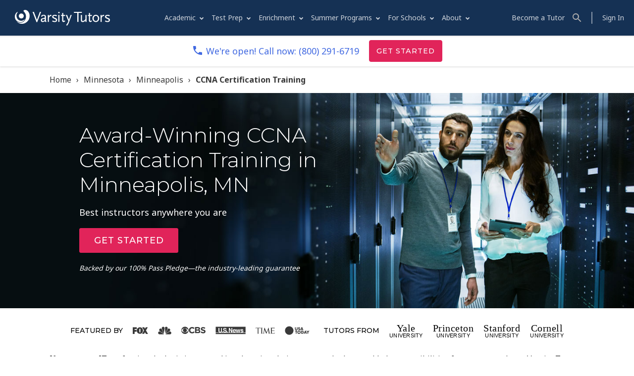

--- FILE ---
content_type: text/html;charset=utf-8
request_url: https://www.varsitytutors.com/minneapolis-ccna-certification_training
body_size: 99969
content:
<html lang=''><head><!-- OptanonConsentNoticeStart -->
  <script src="https://cdn.cookielaw.org/scripttemplates/otSDKStub.js" data-domain-script="7eaac65c-a7a6-48de-a840-1f0f78d1bfbf" ></script>
  <script type="text/javascript" id="js-optanon">
  function OptanonWrapper() { }
  </script>
  <!-- OptanonConsentNoticeEnd -->

<script type="text/javascript">
  (function() {
    if(!window.components) window.components = {};
    window.components.tracking = {"controller":"organic_cclp/index","division_id":"VT::VT","locale":"minneapolis","service":"certification_training","subject":"ccna","visitor_id":"","ab_test_experiment":"","ab_test_variant":"","ab_test_variants":"","components_version":"5.398.1","content_version":"cclp_locale_subject_v1","request_id":"ngx-8ED10C34-2176-4D06-ACC6-47FE86956F11","session_id":"4eb36774b7ca4145cc5687d1262e54c5"};
    window.components.action_tracker = {"application_id":"vt-ecom","endpoint":"https://events.varsitytutors.com/v2/pages/interaction"};
    window.components.segment_action_tracker = 'lBDHx3lfBNehARIK27B3IFYmYVSfOyta';
    window.components.segment_action_tracker_non_dest = 'o5kDWHkrh8imiDuBVgpKmIUFxWnDFyUA';

    // prefer tracking visitor_id from cookie
    var regex = /\bvisitor_id=([^\s;]+)/;
    window.components.tracking.visitor_id = (document.cookie.match(regex) && document.cookie.match(regex)[1]) || window.components.tracking.visitor_id;
  })();
</script>
<script type="text/javascript">
  (function() {
    if(!window.components) window.components = {};
    window.components.amplitude_api_key = ""
    window.components.segment_write_key = ""
 })();
</script>
<script type="text/javascript">
  (function() {
    if(!window.components) window.components = {};
    window.components.launchdarkly_client_key = "62a2ab2d28bf9c15a88209b2"
 })();
</script>


  <script type="text/javascript">
    ;window.NREUM||(NREUM={});NREUM.init={privacy:{cookies_enabled:true},ajax:{deny_list:["bam.nr-data.net"]}};

    ;NREUM.loader_config={accountID:"1495503",trustKey:"1495503",agentID:"281600145",licenseKey:"ea1afcc21f",applicationID:"29249824","applicationTime":0}
    ;NREUM.info={beacon:"bam.nr-data.net",errorBeacon:"bam.nr-data.net",licenseKey:"ea1afcc21f",applicationID:"29249824",sa:1,"applicationTime":0}
    window.NREUM||(NREUM={}),__nr_require=function(t,e,n){function r(n){if(!e[n]){var o=e[n]={exports:{}};t[n][0].call(o.exports,function(e){var o=t[n][1][e];return r(o||e)},o,o.exports)}return e[n].exports}if("function"==typeof __nr_require)return __nr_require;for(var o=0;o<n.length;o++)r(n[o]);return r}({1:[function(t,e,n){function r(t){try{s.console&&console.log(t)}catch(e){}}var o,i=t("ee"),a=t(31),s={};try{o=localStorage.getItem("__nr_flags").split(","),console&&"function"==typeof console.log&&(s.console=!0,o.indexOf("dev")!==-1&&(s.dev=!0),o.indexOf("nr_dev")!==-1&&(s.nrDev=!0))}catch(c){}s.nrDev&&i.on("internal-error",function(t){r(t.stack)}),s.dev&&i.on("fn-err",function(t,e,n){r(n.stack)}),s.dev&&(r("NR AGENT IN DEVELOPMENT MODE"),r("flags: "+a(s,function(t,e){return t}).join(", ")))},{}],2:[function(t,e,n){function r(t,e,n,r,s){try{l?l-=1:o(s||new UncaughtException(t,e,n),!0)}catch(f){try{i("ierr",[f,c.now(),!0])}catch(d){}}return"function"==typeof u&&u.apply(this,a(arguments))}function UncaughtException(t,e,n){this.message=t||"Uncaught error with no additional information",this.sourceURL=e,this.line=n}function o(t,e){var n=e?null:c.now();i("err",[t,n])}var i=t("handle"),a=t(32),s=t("ee"),c=t("loader"),f=t("gos"),u=window.onerror,d=!1,p="nr@seenError";if(!c.disabled){var l=0;c.features.err=!0,t(1),window.onerror=r;try{throw new Error}catch(h){"stack"in h&&(t(14),t(13),"addEventListener"in window&&t(7),c.xhrWrappable&&t(15),d=!0)}s.on("fn-start",function(t,e,n){d&&(l+=1)}),s.on("fn-err",function(t,e,n){d&&!n[p]&&(f(n,p,function(){return!0}),this.thrown=!0,o(n))}),s.on("fn-end",function(){d&&!this.thrown&&l>0&&(l-=1)}),s.on("internal-error",function(t){i("ierr",[t,c.now(),!0])})}},{}],3:[function(t,e,n){var r=t("loader");r.disabled||(r.features.ins=!0)},{}],4:[function(t,e,n){function r(){U++,L=g.hash,this[u]=y.now()}function o(){U--,g.hash!==L&&i(0,!0);var t=y.now();this[h]=~~this[h]+t-this[u],this[d]=t}function i(t,e){E.emit("newURL",[""+g,e])}function a(t,e){t.on(e,function(){this[e]=y.now()})}var s="-start",c="-end",f="-body",u="fn"+s,d="fn"+c,p="cb"+s,l="cb"+c,h="jsTime",m="fetch",v="addEventListener",w=window,g=w.location,y=t("loader");if(w[v]&&y.xhrWrappable&&!y.disabled){var x=t(11),b=t(12),E=t(9),R=t(7),O=t(14),T=t(8),S=t(15),P=t(10),M=t("ee"),C=M.get("tracer"),N=t(23);t(17),y.features.spa=!0;var L,U=0;M.on(u,r),b.on(p,r),P.on(p,r),M.on(d,o),b.on(l,o),P.on(l,o),M.buffer([u,d,"xhr-resolved"]),R.buffer([u]),O.buffer(["setTimeout"+c,"clearTimeout"+s,u]),S.buffer([u,"new-xhr","send-xhr"+s]),T.buffer([m+s,m+"-done",m+f+s,m+f+c]),E.buffer(["newURL"]),x.buffer([u]),b.buffer(["propagate",p,l,"executor-err","resolve"+s]),C.buffer([u,"no-"+u]),P.buffer(["new-jsonp","cb-start","jsonp-error","jsonp-end"]),a(T,m+s),a(T,m+"-done"),a(P,"new-jsonp"),a(P,"jsonp-end"),a(P,"cb-start"),E.on("pushState-end",i),E.on("replaceState-end",i),w[v]("hashchange",i,N(!0)),w[v]("load",i,N(!0)),w[v]("popstate",function(){i(0,U>1)},N(!0))}},{}],5:[function(t,e,n){function r(){var t=new PerformanceObserver(function(t,e){var n=t.getEntries();s(v,[n])});try{t.observe({entryTypes:["resource"]})}catch(e){}}function o(t){if(s(v,[window.performance.getEntriesByType(w)]),window.performance["c"+p])try{window.performance[h](m,o,!1)}catch(t){}else try{window.performance[h]("webkit"+m,o,!1)}catch(t){}}function i(t){}if(window.performance&&window.performance.timing&&window.performance.getEntriesByType){var a=t("ee"),s=t("handle"),c=t(14),f=t(13),u=t(6),d=t(23),p="learResourceTimings",l="addEventListener",h="removeEventListener",m="resourcetimingbufferfull",v="bstResource",w="resource",g="-start",y="-end",x="fn"+g,b="fn"+y,E="bstTimer",R="pushState",O=t("loader");if(!O.disabled){O.features.stn=!0,t(9),"addEventListener"in window&&t(7);var T=NREUM.o.EV;a.on(x,function(t,e){var n=t[0];n instanceof T&&(this.bstStart=O.now())}),a.on(b,function(t,e){var n=t[0];n instanceof T&&s("bst",[n,e,this.bstStart,O.now()])}),c.on(x,function(t,e,n){this.bstStart=O.now(),this.bstType=n}),c.on(b,function(t,e){s(E,[e,this.bstStart,O.now(),this.bstType])}),f.on(x,function(){this.bstStart=O.now()}),f.on(b,function(t,e){s(E,[e,this.bstStart,O.now(),"requestAnimationFrame"])}),a.on(R+g,function(t){this.time=O.now(),this.startPath=location.pathname+location.hash}),a.on(R+y,function(t){s("bstHist",[location.pathname+location.hash,this.startPath,this.time])}),u()?(s(v,[window.performance.getEntriesByType("resource")]),r()):l in window.performance&&(window.performance["c"+p]?window.performance[l](m,o,d(!1)):window.performance[l]("webkit"+m,o,d(!1))),document[l]("scroll",i,d(!1)),document[l]("keypress",i,d(!1)),document[l]("click",i,d(!1))}}},{}],6:[function(t,e,n){e.exports=function(){return"PerformanceObserver"in window&&"function"==typeof window.PerformanceObserver}},{}],7:[function(t,e,n){function r(t){for(var e=t;e&&!e.hasOwnProperty(u);)e=Object.getPrototypeOf(e);e&&o(e)}function o(t){s.inPlace(t,[u,d],"-",i)}function i(t,e){return t[1]}var a=t("ee").get("events"),s=t("wrap-function")(a,!0),c=t("gos"),f=XMLHttpRequest,u="addEventListener",d="removeEventListener";e.exports=a,"getPrototypeOf"in Object?(r(document),r(window),r(f.prototype)):f.prototype.hasOwnProperty(u)&&(o(window),o(f.prototype)),a.on(u+"-start",function(t,e){var n=t[1];if(null!==n&&("function"==typeof n||"object"==typeof n)){var r=c(n,"nr@wrapped",function(){function t(){if("function"==typeof n.handleEvent)return n.handleEvent.apply(n,arguments)}var e={object:t,"function":n}[typeof n];return e?s(e,"fn-",null,e.name||"anonymous"):n});this.wrapped=t[1]=r}}),a.on(d+"-start",function(t){t[1]=this.wrapped||t[1]})},{}],8:[function(t,e,n){function r(t,e,n){var r=t[e];"function"==typeof r&&(t[e]=function(){var t=i(arguments),e={};o.emit(n+"before-start",[t],e);var a;e[m]&&e[m].dt&&(a=e[m].dt);var s=r.apply(this,t);return o.emit(n+"start",[t,a],s),s.then(function(t){return o.emit(n+"end",[null,t],s),t},function(t){throw o.emit(n+"end",[t],s),t})})}var o=t("ee").get("fetch"),i=t(32),a=t(31);e.exports=o;var s=window,c="fetch-",f=c+"body-",u=["arrayBuffer","blob","json","text","formData"],d=s.Request,p=s.Response,l=s.fetch,h="prototype",m="nr@context";d&&p&&l&&(a(u,function(t,e){r(d[h],e,f),r(p[h],e,f)}),r(s,"fetch",c),o.on(c+"end",function(t,e){var n=this;if(e){var r=e.headers.get("content-length");null!==r&&(n.rxSize=r),o.emit(c+"done",[null,e],n)}else o.emit(c+"done",[t],n)}))},{}],9:[function(t,e,n){var r=t("ee").get("history"),o=t("wrap-function")(r);e.exports=r;var i=window.history&&window.history.constructor&&window.history.constructor.prototype,a=window.history;i&&i.pushState&&i.replaceState&&(a=i),o.inPlace(a,["pushState","replaceState"],"-")},{}],10:[function(t,e,n){function r(t){function e(){f.emit("jsonp-end",[],l),t.removeEventListener("load",e,c(!1)),t.removeEventListener("error",n,c(!1))}function n(){f.emit("jsonp-error",[],l),f.emit("jsonp-end",[],l),t.removeEventListener("load",e,c(!1)),t.removeEventListener("error",n,c(!1))}var r=t&&"string"==typeof t.nodeName&&"script"===t.nodeName.toLowerCase();if(r){var o="function"==typeof t.addEventListener;if(o){var a=i(t.src);if(a){var d=s(a),p="function"==typeof d.parent[d.key];if(p){var l={};u.inPlace(d.parent,[d.key],"cb-",l),t.addEventListener("load",e,c(!1)),t.addEventListener("error",n,c(!1)),f.emit("new-jsonp",[t.src],l)}}}}}function o(){return"addEventListener"in window}function i(t){var e=t.match(d);return e?e[1]:null}function a(t,e){var n=t.match(l),r=n[1],o=n[3];return o?a(o,e[r]):e[r]}function s(t){var e=t.match(p);return e&&e.length>=3?{key:e[2],parent:a(e[1],window)}:{key:t,parent:window}}var c=t(23),f=t("ee").get("jsonp"),u=t("wrap-function")(f);if(e.exports=f,o()){var d=/[?&](?:callback|cb)=([^&#]+)/,p=/(.*)\.([^.]+)/,l=/^(\w+)(\.|$)(.*)$/,h=["appendChild","insertBefore","replaceChild"];Node&&Node.prototype&&Node.prototype.appendChild?u.inPlace(Node.prototype,h,"dom-"):(u.inPlace(HTMLElement.prototype,h,"dom-"),u.inPlace(HTMLHeadElement.prototype,h,"dom-"),u.inPlace(HTMLBodyElement.prototype,h,"dom-")),f.on("dom-start",function(t){r(t[0])})}},{}],11:[function(t,e,n){var r=t("ee").get("mutation"),o=t("wrap-function")(r),i=NREUM.o.MO;e.exports=r,i&&(window.MutationObserver=function(t){return this instanceof i?new i(o(t,"fn-")):i.apply(this,arguments)},MutationObserver.prototype=i.prototype)},{}],12:[function(t,e,n){function r(t){var e=i.context(),n=s(t,"executor-",e,null,!1),r=new f(n);return i.context(r).getCtx=function(){return e},r}var o=t("wrap-function"),i=t("ee").get("promise"),a=t("ee").getOrSetContext,s=o(i),c=t(31),f=NREUM.o.PR;e.exports=i,f&&(window.Promise=r,["all","race"].forEach(function(t){var e=f[t];f[t]=function(n){function r(t){return function(){i.emit("propagate",[null,!o],a,!1,!1),o=o||!t}}var o=!1;c(n,function(e,n){Promise.resolve(n).then(r("all"===t),r(!1))});var a=e.apply(f,arguments),s=f.resolve(a);return s}}),["resolve","reject"].forEach(function(t){var e=f[t];f[t]=function(t){var n=e.apply(f,arguments);return t!==n&&i.emit("propagate",[t,!0],n,!1,!1),n}}),f.prototype["catch"]=function(t){return this.then(null,t)},f.prototype=Object.create(f.prototype,{constructor:{value:r}}),c(Object.getOwnPropertyNames(f),function(t,e){try{r[e]=f[e]}catch(n){}}),o.wrapInPlace(f.prototype,"then",function(t){return function(){var e=this,n=o.argsToArray.apply(this,arguments),r=a(e);r.promise=e,n[0]=s(n[0],"cb-",r,null,!1),n[1]=s(n[1],"cb-",r,null,!1);var c=t.apply(this,n);return r.nextPromise=c,i.emit("propagate",[e,!0],c,!1,!1),c}}),i.on("executor-start",function(t){t[0]=s(t[0],"resolve-",this,null,!1),t[1]=s(t[1],"resolve-",this,null,!1)}),i.on("executor-err",function(t,e,n){t[1](n)}),i.on("cb-end",function(t,e,n){i.emit("propagate",[n,!0],this.nextPromise,!1,!1)}),i.on("propagate",function(t,e,n){this.getCtx&&!e||(this.getCtx=function(){if(t instanceof Promise)var e=i.context(t);return e&&e.getCtx?e.getCtx():this})}),r.toString=function(){return""+f})},{}],13:[function(t,e,n){var r=t("ee").get("raf"),o=t("wrap-function")(r),i="equestAnimationFrame";e.exports=r,o.inPlace(window,["r"+i,"mozR"+i,"webkitR"+i,"msR"+i],"raf-"),r.on("raf-start",function(t){t[0]=o(t[0],"fn-")})},{}],14:[function(t,e,n){function r(t,e,n){t[0]=a(t[0],"fn-",null,n)}function o(t,e,n){this.method=n,this.timerDuration=isNaN(t[1])?0:+t[1],t[0]=a(t[0],"fn-",this,n)}var i=t("ee").get("timer"),a=t("wrap-function")(i),s="setTimeout",c="setInterval",f="clearTimeout",u="-start",d="-";e.exports=i,a.inPlace(window,[s,"setImmediate"],s+d),a.inPlace(window,[c],c+d),a.inPlace(window,[f,"clearImmediate"],f+d),i.on(c+u,r),i.on(s+u,o)},{}],15:[function(t,e,n){function r(t,e){d.inPlace(e,["onreadystatechange"],"fn-",s)}function o(){var t=this,e=u.context(t);t.readyState>3&&!e.resolved&&(e.resolved=!0,u.emit("xhr-resolved",[],t)),d.inPlace(t,y,"fn-",s)}function i(t){x.push(t),m&&(E?E.then(a):w?w(a):(R=-R,O.data=R))}function a(){for(var t=0;t<x.length;t++)r([],x[t]);x.length&&(x=[])}function s(t,e){return e}function c(t,e){for(var n in t)e[n]=t[n];return e}t(7);var f=t("ee"),u=f.get("xhr"),d=t("wrap-function")(u),p=t(23),l=NREUM.o,h=l.XHR,m=l.MO,v=l.PR,w=l.SI,g="readystatechange",y=["onload","onerror","onabort","onloadstart","onloadend","onprogress","ontimeout"],x=[];e.exports=u;var b=window.XMLHttpRequest=function(t){var e=new h(t);try{u.emit("new-xhr",[e],e),e.addEventListener(g,o,p(!1))}catch(n){try{u.emit("internal-error",[n])}catch(r){}}return e};if(c(h,b),b.prototype=h.prototype,d.inPlace(b.prototype,["open","send"],"-xhr-",s),u.on("send-xhr-start",function(t,e){r(t,e),i(e)}),u.on("open-xhr-start",r),m){var E=v&&v.resolve();if(!w&&!v){var R=1,O=document.createTextNode(R);new m(a).observe(O,{characterData:!0})}}else f.on("fn-end",function(t){t[0]&&t[0].type===g||a()})},{}],16:[function(t,e,n){function r(t){if(!s(t))return null;var e=window.NREUM;if(!e.loader_config)return null;var n=(e.loader_config.accountID||"").toString()||null,r=(e.loader_config.agentID||"").toString()||null,f=(e.loader_config.trustKey||"").toString()||null;if(!n||!r)return null;var h=l.generateSpanId(),m=l.generateTraceId(),v=Date.now(),w={spanId:h,traceId:m,timestamp:v};return(t.sameOrigin||c(t)&&p())&&(w.traceContextParentHeader=o(h,m),w.traceContextStateHeader=i(h,v,n,r,f)),(t.sameOrigin&&!u()||!t.sameOrigin&&c(t)&&d())&&(w.newrelicHeader=a(h,m,v,n,r,f)),w}function o(t,e){return"00-"+e+"-"+t+"-01"}function i(t,e,n,r,o){var i=0,a="",s=1,c="",f="";return o+"@nr="+i+"-"+s+"-"+n+"-"+r+"-"+t+"-"+a+"-"+c+"-"+f+"-"+e}function a(t,e,n,r,o,i){var a="btoa"in window&&"function"==typeof window.btoa;if(!a)return null;var s={v:[0,1],d:{ty:"Browser",ac:r,ap:o,id:t,tr:e,ti:n}};return i&&r!==i&&(s.d.tk=i),btoa(JSON.stringify(s))}function s(t){return f()&&c(t)}function c(t){var e=!1,n={};if("init"in NREUM&&"distributed_tracing"in NREUM.init&&(n=NREUM.init.distributed_tracing),t.sameOrigin)e=!0;else if(n.allowed_origins instanceof Array)for(var r=0;r<n.allowed_origins.length;r++){var o=h(n.allowed_origins[r]);if(t.hostname===o.hostname&&t.protocol===o.protocol&&t.port===o.port){e=!0;break}}return e}function f(){return"init"in NREUM&&"distributed_tracing"in NREUM.init&&!!NREUM.init.distributed_tracing.enabled}function u(){return"init"in NREUM&&"distributed_tracing"in NREUM.init&&!!NREUM.init.distributed_tracing.exclude_newrelic_header}function d(){return"init"in NREUM&&"distributed_tracing"in NREUM.init&&NREUM.init.distributed_tracing.cors_use_newrelic_header!==!1}function p(){return"init"in NREUM&&"distributed_tracing"in NREUM.init&&!!NREUM.init.distributed_tracing.cors_use_tracecontext_headers}var l=t(28),h=t(18);e.exports={generateTracePayload:r,shouldGenerateTrace:s}},{}],17:[function(t,e,n){function r(t){var e=this.params,n=this.metrics;if(!this.ended){this.ended=!0;for(var r=0;r<p;r++)t.removeEventListener(d[r],this.listener,!1);return e.protocol&&"data"===e.protocol?void g("Ajax/DataUrl/Excluded"):void(e.aborted||(n.duration=a.now()-this.startTime,this.loadCaptureCalled||4!==t.readyState?null==e.status&&(e.status=0):i(this,t),n.cbTime=this.cbTime,s("xhr",[e,n,this.startTime,this.endTime,"xhr"],this)))}}function o(t,e){var n=c(e),r=t.params;r.hostname=n.hostname,r.port=n.port,r.protocol=n.protocol,r.host=n.hostname+":"+n.port,r.pathname=n.pathname,t.parsedOrigin=n,t.sameOrigin=n.sameOrigin}function i(t,e){t.params.status=e.status;var n=v(e,t.lastSize);if(n&&(t.metrics.rxSize=n),t.sameOrigin){var r=e.getResponseHeader("X-NewRelic-App-Data");r&&(t.params.cat=r.split(", ").pop())}t.loadCaptureCalled=!0}var a=t("loader");if(a.xhrWrappable&&!a.disabled){var s=t("handle"),c=t(18),f=t(16).generateTracePayload,u=t("ee"),d=["load","error","abort","timeout"],p=d.length,l=t("id"),h=t(24),m=t(22),v=t(19),w=t(23),g=t(25).recordSupportability,y=NREUM.o.REQ,x=window.XMLHttpRequest;a.features.xhr=!0,t(15),t(8),u.on("new-xhr",function(t){var e=this;e.totalCbs=0,e.called=0,e.cbTime=0,e.end=r,e.ended=!1,e.xhrGuids={},e.lastSize=null,e.loadCaptureCalled=!1,e.params=this.params||{},e.metrics=this.metrics||{},t.addEventListener("load",function(n){i(e,t)},w(!1)),h&&(h>34||h<10)||t.addEventListener("progress",function(t){e.lastSize=t.loaded},w(!1))}),u.on("open-xhr-start",function(t){this.params={method:t[0]},o(this,t[1]),this.metrics={}}),u.on("open-xhr-end",function(t,e){"loader_config"in NREUM&&"xpid"in NREUM.loader_config&&this.sameOrigin&&e.setRequestHeader("X-NewRelic-ID",NREUM.loader_config.xpid);var n=f(this.parsedOrigin);if(n){var r=!1;n.newrelicHeader&&(e.setRequestHeader("newrelic",n.newrelicHeader),r=!0),n.traceContextParentHeader&&(e.setRequestHeader("traceparent",n.traceContextParentHeader),n.traceContextStateHeader&&e.setRequestHeader("tracestate",n.traceContextStateHeader),r=!0),r&&(this.dt=n)}}),u.on("send-xhr-start",function(t,e){var n=this.metrics,r=t[0],o=this;if(n&&r){var i=m(r);i&&(n.txSize=i)}this.startTime=a.now(),this.listener=function(t){try{"abort"!==t.type||o.loadCaptureCalled||(o.params.aborted=!0),("load"!==t.type||o.called===o.totalCbs&&(o.onloadCalled||"function"!=typeof e.onload))&&o.end(e)}catch(n){try{u.emit("internal-error",[n])}catch(r){}}};for(var s=0;s<p;s++)e.addEventListener(d[s],this.listener,w(!1))}),u.on("xhr-cb-time",function(t,e,n){this.cbTime+=t,e?this.onloadCalled=!0:this.called+=1,this.called!==this.totalCbs||!this.onloadCalled&&"function"==typeof n.onload||this.end(n)}),u.on("xhr-load-added",function(t,e){var n=""+l(t)+!!e;this.xhrGuids&&!this.xhrGuids[n]&&(this.xhrGuids[n]=!0,this.totalCbs+=1)}),u.on("xhr-load-removed",function(t,e){var n=""+l(t)+!!e;this.xhrGuids&&this.xhrGuids[n]&&(delete this.xhrGuids[n],this.totalCbs-=1)}),u.on("xhr-resolved",function(){this.endTime=a.now()}),u.on("addEventListener-end",function(t,e){e instanceof x&&"load"===t[0]&&u.emit("xhr-load-added",[t[1],t[2]],e)}),u.on("removeEventListener-end",function(t,e){e instanceof x&&"load"===t[0]&&u.emit("xhr-load-removed",[t[1],t[2]],e)}),u.on("fn-start",function(t,e,n){e instanceof x&&("onload"===n&&(this.onload=!0),("load"===(t[0]&&t[0].type)||this.onload)&&(this.xhrCbStart=a.now()))}),u.on("fn-end",function(t,e){this.xhrCbStart&&u.emit("xhr-cb-time",[a.now()-this.xhrCbStart,this.onload,e],e)}),u.on("fetch-before-start",function(t){function e(t,e){var n=!1;return e.newrelicHeader&&(t.set("newrelic",e.newrelicHeader),n=!0),e.traceContextParentHeader&&(t.set("traceparent",e.traceContextParentHeader),e.traceContextStateHeader&&t.set("tracestate",e.traceContextStateHeader),n=!0),n}var n,r=t[1]||{};"string"==typeof t[0]?n=t[0]:t[0]&&t[0].url?n=t[0].url:window.URL&&t[0]&&t[0]instanceof URL&&(n=t[0].href),n&&(this.parsedOrigin=c(n),this.sameOrigin=this.parsedOrigin.sameOrigin);var o=f(this.parsedOrigin);if(o&&(o.newrelicHeader||o.traceContextParentHeader))if("string"==typeof t[0]||window.URL&&t[0]&&t[0]instanceof URL){var i={};for(var a in r)i[a]=r[a];i.headers=new Headers(r.headers||{}),e(i.headers,o)&&(this.dt=o),t.length>1?t[1]=i:t.push(i)}else t[0]&&t[0].headers&&e(t[0].headers,o)&&(this.dt=o)}),u.on("fetch-start",function(t,e){this.params={},this.metrics={},this.startTime=a.now(),this.dt=e,t.length>=1&&(this.target=t[0]),t.length>=2&&(this.opts=t[1]);var n,r=this.opts||{},i=this.target;if("string"==typeof i?n=i:"object"==typeof i&&i instanceof y?n=i.url:window.URL&&"object"==typeof i&&i instanceof URL&&(n=i.href),o(this,n),"data"!==this.params.protocol){var s=(""+(i&&i instanceof y&&i.method||r.method||"GET")).toUpperCase();this.params.method=s,this.txSize=m(r.body)||0}}),u.on("fetch-done",function(t,e){if(this.endTime=a.now(),this.params||(this.params={}),"data"===this.params.protocol)return void g("Ajax/DataUrl/Excluded");this.params.status=e?e.status:0;var n;"string"==typeof this.rxSize&&this.rxSize.length>0&&(n=+this.rxSize);var r={txSize:this.txSize,rxSize:n,duration:a.now()-this.startTime};s("xhr",[this.params,r,this.startTime,this.endTime,"fetch"],this)})}},{}],18:[function(t,e,n){var r={};e.exports=function(t){if(t in r)return r[t];if(0===(t||"").indexOf("data:"))return{protocol:"data"};var e=document.createElement("a"),n=window.location,o={};e.href=t,o.port=e.port;var i=e.href.split("://");!o.port&&i[1]&&(o.port=i[1].split("/")[0].split("@").pop().split(":")[1]),o.port&&"0"!==o.port||(o.port="https"===i[0]?"443":"80"),o.hostname=e.hostname||n.hostname,o.pathname=e.pathname,o.protocol=i[0],"/"!==o.pathname.charAt(0)&&(o.pathname="/"+o.pathname);var a=!e.protocol||":"===e.protocol||e.protocol===n.protocol,s=e.hostname===document.domain&&e.port===n.port;return o.sameOrigin=a&&(!e.hostname||s),"/"===o.pathname&&(r[t]=o),o}},{}],19:[function(t,e,n){function r(t,e){var n=t.responseType;return"json"===n&&null!==e?e:"arraybuffer"===n||"blob"===n||"json"===n?o(t.response):"text"===n||""===n||void 0===n?o(t.responseText):void 0}var o=t(22);e.exports=r},{}],20:[function(t,e,n){function r(){}function o(t,e,n,r){return function(){return u.recordSupportability("API/"+e+"/called"),i(t+e,[f.now()].concat(s(arguments)),n?null:this,r),n?void 0:this}}var i=t("handle"),a=t(31),s=t(32),c=t("ee").get("tracer"),f=t("loader"),u=t(25),d=NREUM;"undefined"==typeof window.newrelic&&(newrelic=d);var p=["setPageViewName","setCustomAttribute","setErrorHandler","finished","addToTrace","inlineHit","addRelease"],l="api-",h=l+"ixn-";a(p,function(t,e){d[e]=o(l,e,!0,"api")}),d.addPageAction=o(l,"addPageAction",!0),d.setCurrentRouteName=o(l,"routeName",!0),e.exports=newrelic,d.interaction=function(){return(new r).get()};var m=r.prototype={createTracer:function(t,e){var n={},r=this,o="function"==typeof e;return i(h+"tracer",[f.now(),t,n],r),function(){if(c.emit((o?"":"no-")+"fn-start",[f.now(),r,o],n),o)try{return e.apply(this,arguments)}catch(t){throw c.emit("fn-err",[arguments,this,t],n),t}finally{c.emit("fn-end",[f.now()],n)}}}};a("actionText,setName,setAttribute,save,ignore,onEnd,getContext,end,get".split(","),function(t,e){m[e]=o(h,e)}),newrelic.noticeError=function(t,e){"string"==typeof t&&(t=new Error(t)),u.recordSupportability("API/noticeError/called"),i("err",[t,f.now(),!1,e])}},{}],21:[function(t,e,n){function r(t){if(NREUM.init){for(var e=NREUM.init,n=t.split("."),r=0;r<n.length-1;r++)if(e=e[n[r]],"object"!=typeof e)return;return e=e[n[n.length-1]]}}e.exports={getConfiguration:r}},{}],22:[function(t,e,n){e.exports=function(t){if("string"==typeof t&&t.length)return t.length;if("object"==typeof t){if("undefined"!=typeof ArrayBuffer&&t instanceof ArrayBuffer&&t.byteLength)return t.byteLength;if("undefined"!=typeof Blob&&t instanceof Blob&&t.size)return t.size;if(!("undefined"!=typeof FormData&&t instanceof FormData))try{return JSON.stringify(t).length}catch(e){return}}}},{}],23:[function(t,e,n){var r=!1;try{var o=Object.defineProperty({},"passive",{get:function(){r=!0}});window.addEventListener("testPassive",null,o),window.removeEventListener("testPassive",null,o)}catch(i){}e.exports=function(t){return r?{passive:!0,capture:!!t}:!!t}},{}],24:[function(t,e,n){var r=0,o=navigator.userAgent.match(/Firefox[\/\s](\d+\.\d+)/);o&&(r=+o[1]),e.exports=r},{}],25:[function(t,e,n){function r(t,e){var n=[a,t,{name:t},e];return i("storeMetric",n,null,"api"),n}function o(t,e){var n=[s,t,{name:t},e];return i("storeEventMetrics",n,null,"api"),n}var i=t("handle"),a="sm",s="cm";e.exports={constants:{SUPPORTABILITY_METRIC:a,CUSTOM_METRIC:s},recordSupportability:r,recordCustom:o}},{}],26:[function(t,e,n){function r(){return s.exists&&performance.now?Math.round(performance.now()):(i=Math.max((new Date).getTime(),i))-a}function o(){return i}var i=(new Date).getTime(),a=i,s=t(33);e.exports=r,e.exports.offset=a,e.exports.getLastTimestamp=o},{}],27:[function(t,e,n){function r(t,e){var n=t.getEntries();n.forEach(function(t){"first-paint"===t.name?l("timing",["fp",Math.floor(t.startTime)]):"first-contentful-paint"===t.name&&l("timing",["fcp",Math.floor(t.startTime)])})}function o(t,e){var n=t.getEntries();if(n.length>0){var r=n[n.length-1];if(f&&f<r.startTime)return;var o=[r],i=a({});i&&o.push(i),l("lcp",o)}}function i(t){t.getEntries().forEach(function(t){t.hadRecentInput||l("cls",[t])})}function a(t){var e=navigator.connection||navigator.mozConnection||navigator.webkitConnection;if(e)return e.type&&(t["net-type"]=e.type),e.effectiveType&&(t["net-etype"]=e.effectiveType),e.rtt&&(t["net-rtt"]=e.rtt),e.downlink&&(t["net-dlink"]=e.downlink),t}function s(t){if(t instanceof w&&!y){var e=Math.round(t.timeStamp),n={type:t.type};a(n),e<=h.now()?n.fid=h.now()-e:e>h.offset&&e<=Date.now()?(e-=h.offset,n.fid=h.now()-e):e=h.now(),y=!0,l("timing",["fi",e,n])}}function c(t){"hidden"===t&&(f=h.now(),l("pageHide",[f]))}if(!("init"in NREUM&&"page_view_timing"in NREUM.init&&"enabled"in NREUM.init.page_view_timing&&NREUM.init.page_view_timing.enabled===!1)){var f,u,d,p,l=t("handle"),h=t("loader"),m=t(30),v=t(23),w=NREUM.o.EV;if("PerformanceObserver"in window&&"function"==typeof window.PerformanceObserver){u=new PerformanceObserver(r);try{u.observe({entryTypes:["paint"]})}catch(g){}d=new PerformanceObserver(o);try{d.observe({entryTypes:["largest-contentful-paint"]})}catch(g){}p=new PerformanceObserver(i);try{p.observe({type:"layout-shift",buffered:!0})}catch(g){}}if("addEventListener"in document){var y=!1,x=["click","keydown","mousedown","pointerdown","touchstart"];x.forEach(function(t){document.addEventListener(t,s,v(!1))})}m(c)}},{}],28:[function(t,e,n){function r(){function t(){return e?15&e[n++]:16*Math.random()|0}var e=null,n=0,r=window.crypto||window.msCrypto;r&&r.getRandomValues&&(e=r.getRandomValues(new Uint8Array(31)));for(var o,i="xxxxxxxx-xxxx-4xxx-yxxx-xxxxxxxxxxxx",a="",s=0;s<i.length;s++)o=i[s],"x"===o?a+=t().toString(16):"y"===o?(o=3&t()|8,a+=o.toString(16)):a+=o;return a}function o(){return a(16)}function i(){return a(32)}function a(t){function e(){return n?15&n[r++]:16*Math.random()|0}var n=null,r=0,o=window.crypto||window.msCrypto;o&&o.getRandomValues&&Uint8Array&&(n=o.getRandomValues(new Uint8Array(t)));for(var i=[],a=0;a<t;a++)i.push(e().toString(16));return i.join("")}e.exports={generateUuid:r,generateSpanId:o,generateTraceId:i}},{}],29:[function(t,e,n){function r(t,e){if(!o)return!1;if(t!==o)return!1;if(!e)return!0;if(!i)return!1;for(var n=i.split("."),r=e.split("."),a=0;a<r.length;a++)if(r[a]!==n[a])return!1;return!0}var o=null,i=null,a=/Version\/(\S+)\s+Safari/;if(navigator.userAgent){var s=navigator.userAgent,c=s.match(a);c&&s.indexOf("Chrome")===-1&&s.indexOf("Chromium")===-1&&(o="Safari",i=c[1])}e.exports={agent:o,version:i,match:r}},{}],30:[function(t,e,n){function r(t){function e(){t(s&&document[s]?document[s]:document[i]?"hidden":"visible")}"addEventListener"in document&&a&&document.addEventListener(a,e,o(!1))}var o=t(23);e.exports=r;var i,a,s;"undefined"!=typeof document.hidden?(i="hidden",a="visibilitychange",s="visibilityState"):"undefined"!=typeof document.msHidden?(i="msHidden",a="msvisibilitychange"):"undefined"!=typeof document.webkitHidden&&(i="webkitHidden",a="webkitvisibilitychange",s="webkitVisibilityState")},{}],31:[function(t,e,n){function r(t,e){var n=[],r="",i=0;for(r in t)o.call(t,r)&&(n[i]=e(r,t[r]),i+=1);return n}var o=Object.prototype.hasOwnProperty;e.exports=r},{}],32:[function(t,e,n){function r(t,e,n){e||(e=0),"undefined"==typeof n&&(n=t?t.length:0);for(var r=-1,o=n-e||0,i=Array(o<0?0:o);++r<o;)i[r]=t[e+r];return i}e.exports=r},{}],33:[function(t,e,n){e.exports={exists:"undefined"!=typeof window.performance&&window.performance.timing&&"undefined"!=typeof window.performance.timing.navigationStart}},{}],ee:[function(t,e,n){function r(){}function o(t){function e(t){return t&&t instanceof r?t:t?f(t,c,a):a()}function n(n,r,o,i,a){if(a!==!1&&(a=!0),!l.aborted||i){t&&a&&t(n,r,o);for(var s=e(o),c=m(n),f=c.length,u=0;u<f;u++)c[u].apply(s,r);var p=d[y[n]];return p&&p.push([x,n,r,s]),s}}function i(t,e){g[t]=m(t).concat(e)}function h(t,e){var n=g[t];if(n)for(var r=0;r<n.length;r++)n[r]===e&&n.splice(r,1)}function m(t){return g[t]||[]}function v(t){return p[t]=p[t]||o(n)}function w(t,e){l.aborted||u(t,function(t,n){e=e||"feature",y[n]=e,e in d||(d[e]=[])})}var g={},y={},x={on:i,addEventListener:i,removeEventListener:h,emit:n,get:v,listeners:m,context:e,buffer:w,abort:s,aborted:!1};return x}function i(t){return f(t,c,a)}function a(){return new r}function s(){(d.api||d.feature)&&(l.aborted=!0,d=l.backlog={})}var c="nr@context",f=t("gos"),u=t(31),d={},p={},l=e.exports=o();e.exports.getOrSetContext=i,l.backlog=d},{}],gos:[function(t,e,n){function r(t,e,n){if(o.call(t,e))return t[e];var r=n();if(Object.defineProperty&&Object.keys)try{return Object.defineProperty(t,e,{value:r,writable:!0,enumerable:!1}),r}catch(i){}return t[e]=r,r}var o=Object.prototype.hasOwnProperty;e.exports=r},{}],handle:[function(t,e,n){function r(t,e,n,r){o.buffer([t],r),o.emit(t,e,n)}var o=t("ee").get("handle");e.exports=r,r.ee=o},{}],id:[function(t,e,n){function r(t){var e=typeof t;return!t||"object"!==e&&"function"!==e?-1:t===window?0:a(t,i,function(){return o++})}var o=1,i="nr@id",a=t("gos");e.exports=r},{}],loader:[function(t,e,n){function r(){if(!T++){var t=O.info=NREUM.info,e=m.getElementsByTagName("script")[0];if(setTimeout(f.abort,3e4),!(t&&t.licenseKey&&t.applicationID&&e))return f.abort();c(E,function(e,n){t[e]||(t[e]=n)});var n=a();s("mark",["onload",n+O.offset],null,"api"),s("timing",["load",n]);var r=m.createElement("script");0===t.agent.indexOf("http://")||0===t.agent.indexOf("https://")?r.src=t.agent:r.src=l+"://"+t.agent,e.parentNode.insertBefore(r,e)}}function o(){"complete"===m.readyState&&i()}function i(){s("mark",["domContent",a()+O.offset],null,"api")}var a=t(26),s=t("handle"),c=t(31),f=t("ee"),u=t(29),d=t(21),p=t(23),l=d.getConfiguration("ssl")===!1?"http":"https",h=window,m=h.document,v="addEventListener",w="attachEvent",g=h.XMLHttpRequest,y=g&&g.prototype,x=!1;NREUM.o={ST:setTimeout,SI:h.setImmediate,CT:clearTimeout,XHR:g,REQ:h.Request,EV:h.Event,PR:h.Promise,MO:h.MutationObserver};var b=""+location,E={beacon:"bam.nr-data.net",errorBeacon:"bam.nr-data.net",agent:"js-agent.newrelic.com/nr-spa-1216.min.js"},R=g&&y&&y[v]&&!/CriOS/.test(navigator.userAgent),O=e.exports={offset:a.getLastTimestamp(),now:a,origin:b,features:{},xhrWrappable:R,userAgent:u,disabled:x};if(!x){t(20),t(27),m[v]?(m[v]("DOMContentLoaded",i,p(!1)),h[v]("load",r,p(!1))):(m[w]("onreadystatechange",o),h[w]("onload",r)),s("mark",["firstbyte",a.getLastTimestamp()],null,"api");var T=0}},{}],"wrap-function":[function(t,e,n){function r(t,e){function n(e,n,r,c,f){function nrWrapper(){var i,a,u,p;try{a=this,i=d(arguments),u="function"==typeof r?r(i,a):r||{}}catch(l){o([l,"",[i,a,c],u],t)}s(n+"start",[i,a,c],u,f);try{return p=e.apply(a,i)}catch(h){throw s(n+"err",[i,a,h],u,f),h}finally{s(n+"end",[i,a,p],u,f)}}return a(e)?e:(n||(n=""),nrWrapper[p]=e,i(e,nrWrapper,t),nrWrapper)}function r(t,e,r,o,i){r||(r="");var s,c,f,u="-"===r.charAt(0);for(f=0;f<e.length;f++)c=e[f],s=t[c],a(s)||(t[c]=n(s,u?c+r:r,o,c,i))}function s(n,r,i,a){if(!h||e){var s=h;h=!0;try{t.emit(n,r,i,e,a)}catch(c){o([c,n,r,i],t)}h=s}}return t||(t=u),n.inPlace=r,n.flag=p,n}function o(t,e){e||(e=u);try{e.emit("internal-error",t)}catch(n){}}function i(t,e,n){if(Object.defineProperty&&Object.keys)try{var r=Object.keys(t);return r.forEach(function(n){Object.defineProperty(e,n,{get:function(){return t[n]},set:function(e){return t[n]=e,e}})}),e}catch(i){o([i],n)}for(var a in t)l.call(t,a)&&(e[a]=t[a]);return e}function a(t){return!(t&&t instanceof Function&&t.apply&&!t[p])}function s(t,e){var n=e(t);return n[p]=t,i(t,n,u),n}function c(t,e,n){var r=t[e];t[e]=s(r,n)}function f(){for(var t=arguments.length,e=new Array(t),n=0;n<t;++n)e[n]=arguments[n];return e}var u=t("ee"),d=t(32),p="nr@original",l=Object.prototype.hasOwnProperty,h=!1;e.exports=r,e.exports.wrapFunction=s,e.exports.wrapInPlace=c,e.exports.argsToArray=f},{}]},{},["loader",2,17,5,3,4]);
  </script>

<script type="text/javascript">
(function() {
  var timing = { cache: 'none' };
  var getPerf = function(name) { return (typeof performance.getEntriesByType === 'function' && performance.getEntriesByType(name)) || []; }

  // bots are supposed to be filtered out of PageView table automatically; however Botify's user agent
  // (Mozilla/5.0 (compatible; botify; http://botify.com)) is undetected by NR and skews real user data
  // userAgentIsBot() returns boolean `isBot` value so that bots can be manually filtered out in NR charts
  function userAgentIsBot(){
    var pattern = /(bot|chuckler)/i;
    return pattern.test(navigator.userAgent);
  }

  function getServerTiming() {
    if (document.cookie.indexOf('server_timing=') > -1) {
      var value = document.cookie.match(/server_timing=([^;]+)/)[1];
      return value.split(/,\s*/).map((item) => {
        return {
          name: item.match(/^([^:]+)/)[1],
          description: item.includes('desc=') ? item.match(/desc="?([^":]+)"?/)[1] : undefined,
          duration: item.includes('dur=') ? parseInt(item.match(/dur=(\w+)/)[1]) : undefined
        };
      });
    } else {
      var navigationPerf = getPerf('navigation')[0];
      return (navigationPerf && navigationPerf.serverTiming) || [];
    }
  }

  function getTimingEvents() {
    if (window.performance && typeof performance.timing === "object"){
      var wpt = window.performance.timing;

      // HTML fully parsed
      timing.domInteractive = (wpt.domInteractive - wpt.navigationStart) / 1000.0;

      // DOM + CSSOM complete; synchronous, async and defer JS parsed and executed
      timing.domContentLoaded = (wpt.domContentLoadedEventEnd - wpt.navigationStart) / 1000.0;

      // performance.getEntriesByType has limited browser support
      for(var perf of getPerf('paint')) {
        var name = perf.name.replace(/-(\w)/g, (_, m) => m.toUpperCase()) + 'Time';
        timing[name] = perf.startTime / 1000;
      }

      // parse Server-Timing cookie or response header to get cache status
      for(var st of getServerTiming()) {
        if (st.name === 'cache') timing.cache = st.description;
        if (st.name === 'cdn-cache-hit') timing.cache = 'hit-cdn';
        if (st.name === 'cdn-downstream-fbl') timing.applicationTime = st.duration / 1000.0;
        if (st.name === 'cdn-upstream-fbl') timing.originTime = st.duration / 1000.0;
      }

      // New Relic
      if (window.newrelic) {
        window.newrelic.setCustomAttribute('domInteractive', timing.domInteractive);
        window.newrelic.setCustomAttribute('domContentLoaded', timing.domContentLoaded);
        window.newrelic.setCustomAttribute('firstPaint', timing.firstPaintTime);
        window.newrelic.setCustomAttribute('firstContentfulPaint', timing.firstContentfulPaintTime);
        window.newrelic.setCustomAttribute('applicationTime', timing.applicationTime);
        window.newrelic.setCustomAttribute('originTime', timing.originTime);
        window.newrelic.setCustomAttribute('isBot', userAgentIsBot());
        window.newrelic.setCustomAttribute('userAgent', navigator.userAgent);
        window.newrelic.setCustomAttribute('cache', timing.cache);
      }

      // Action Tracker
      if (window.components) {
        if (!window.components.tracking) window.components.tracking = {};
        Object.assign(window.components.tracking, timing);
      }
    }
  }

  // not all information is available immediately so call this both now and later
  var asyncGetTimingEvents = function() { setTimeout(getTimingEvents, 0); };
  asyncGetTimingEvents();
  window.addEventListener('load', asyncGetTimingEvents, false);
})();
</script>
<script type="text/javascript">
  function unsupportedBrowser() {
    var userAgent = navigator.userAgent;
    if (userAgent.includes('Firefox/')) {
      return parseInt(navigator.userAgent.match(/Firefox\/([\d\.]+)/)[1]) < 31;
    } else if (userAgent.includes('Edg/')) {
      return parseInt(navigator.userAgent.match(/Edg\/([\d\.]+)/)[1]) < 16;
    } else if (userAgent.includes('Chrome/')) {
      return parseInt(navigator.userAgent.match(/Chrome\/([\d\.]+)/)[1]) < 60;
    } else if (userAgent.includes('Safari/')) {
      return parseInt(navigator.userAgent.match(/Version\/([\d\.]+)/)[1]) < 11;
    } else {
      return true;
    }
  }

  window.newrelic && newrelic.setErrorHandler(function(err) {
    return unsupportedBrowser();
  });
</script>

<title>CCNA Certification Training Near Me in Minneapolis, MN</title>
<meta name="description" content="100% Instructor Satisfaction Guarantee. Improve your CCNA score with Varsity Tutors Minneapolis, MN CCNA courses. Get the confidence you need to succeed."/>



<link rel="canonical" href="https://www.varsitytutors.com/minneapolis-ccna-certification_training"/>


<link rel="alternate" type="application/rss+xml" title="RSS" href="/blog"/><link rel="alternate" hreflang="x-default" href="https://www.varsitytutors.com/minneapolis-ccna-certification_training"/><link rel="alternate" hreflang="en-CA" href="https://www.varsitytutors.com/ca/minneapolis-ccna-certification_training"/><link rel="alternate" hreflang="en-GB" href="https://www.varsitytutors.com/gb/minneapolis-ccna-certification_training"/>

  <link rel="preload" href="https://fonts.googleapis.com/css?family=Montserrat:300,500|Noto+Sans:400,700&display=swap" as="style" onload="this.onload=null;this.rel='stylesheet'">
  <noscript><link rel="stylesheet" href="https://fonts.googleapis.com/css?family=Montserrat:300,500|Noto+Sans:400,700&display=swap"></noscript>

  <script>
    // https://github.com/filamentgroup/loadCSS
    !function(t){"use strict";t.loadCSS||(t.loadCSS=function(){});var e=loadCSS.relpreload={};if(e.support=function(){var e;try{e=t.document.createElement("link").relList.supports("preload")}catch(t){e=!1}return function(){return e}}(),e.bindMediaToggle=function(t){var e=t.media||"all";function a(){t.media=e}t.addEventListener?t.addEventListener("load",a):t.attachEvent&&t.attachEvent("onload",a),setTimeout(function(){t.rel="stylesheet",t.media="only x"}),setTimeout(a,3e3)},e.poly=function(){if(!e.support())for(var a=t.document.getElementsByTagName("link"),n=0;n<a.length;n++){var o=a[n];"preload"!==o.rel||"style"!==o.getAttribute("as")||o.getAttribute("data-loadcss")||(o.setAttribute("data-loadcss",!0),e.bindMediaToggle(o))}},!e.support()){e.poly();var a=t.setInterval(e.poly,500);t.addEventListener?t.addEventListener("load",function(){e.poly(),t.clearInterval(a)}):t.attachEvent&&t.attachEvent("onload",function(){e.poly(),t.clearInterval(a)})}"undefined"!=typeof exports?exports.loadCSS=loadCSS:t.loadCSS=loadCSS}("undefined"!=typeof global?global:this);
  </script>


<style type="text/css">
.spacing-bottom-0{margin-bottom:0rem !important}.spacing-bottom-1{margin-bottom:.5rem !important}.spacing-bottom-2{margin-bottom:1rem !important}.spacing-bottom-3{margin-bottom:1.5rem !important}.spacing-bottom-4{margin-bottom:2rem !important}.spacing-bottom-5{margin-bottom:2.5rem !important}.spacing-bottom-6{margin-bottom:3rem !important}.spacing-bottom-7{margin-bottom:3.5rem !important}.spacing-bottom-8{margin-bottom:4rem !important}.spacing-bottom-9{margin-bottom:4.5rem !important}.spacing-bottom-10{margin-bottom:5rem !important}.spacing-bottom-11{margin-bottom:5.5rem !important}.spacing-bottom-12{margin-bottom:6rem !important}.dark-style{background-color:#153154;color:#fff;--list-item-bullet-color: #fff;--list-item-bullet-contrast: #153154;--logo-separator-color: contrast-color($dark-style);--text-block-emphasized-text-color: #fff;--call-cta-text-link-color: #fff}.dark-alternate-style{background-color:#393939;color:#fff;--list-item-bullet-color: #fff;--list-item-bullet-contrast: #393939;--logo-separator-color: contrast-color($dark-alternate-style);--text-block-emphasized-text-color: #fff;--call-cta-text-link-color: #fff}.alternate-style{background-color:#f9f9f9;color:#393939;--text-block-emphasized-text-color: #153154}.highlight-style{background-color:#000;color:#fff;--list-item-bullet-color: #fff;--list-item-bullet-contrast: #000;--logo-separator-color: contrast-color($highlight-style);--text-block-emphasized-text-color: #fff;--call-cta-text-link-color: #fff}.highlight-alternate-style{background-color:#e7f2f7;color:#153154;--text-block-emphasized-text-color: #153154;--call-cta-text-link-color: #153154}@media (max-width: 899.9px){.simple-header-container__button.button--secondary{border-color:#153154;color:#153154}}.education-consultant-wrapper{display:none;position:relative}@media (min-width: 750px){.education-consultant-wrapper{height:4rem}}.education-consultant-wrapper>div{display:-webkit-box;display:-webkit-flex;display:-moz-box;display:-ms-flexbox;display:flex;-webkit-box-pack:center;-webkit-justify-content:center;-moz-box-pack:center;-ms-flex-pack:center;justify-content:center}@media (min-width: 750px){.form-wizard--informational .education-consultant-wrapper>div{-webkit-box-pack:start;-webkit-justify-content:flex-start;-moz-box-pack:start;-ms-flex-pack:start;justify-content:flex-start}}.education-consultant{width:100%;max-width:400px;margin-bottom:0}@media (min-width: 750px){.education-consultant{position:absolute}}.education-consultant img{display:block;height:3rem;width:3rem;border-radius:50%;overflow:hidden;-o-object-fit:cover;object-fit:cover;margin:0 auto;padding:.5rem 0}@media (min-width: 750px){.education-consultant img{display:inline-block;vertical-align:middle;height:5rem;width:5rem}}.education-consultant p{text-align:center;font-size:0.75rem}@media (min-width: 750px){.education-consultant p{display:inline-block;margin-left:1rem;font-size:0.875rem}}/*! normalize-scss | MIT/GPLv2 License | bit.ly/normalize-scss */html{line-height:1.15;-ms-text-size-adjust:100%;-webkit-text-size-adjust:100%}body{margin:0}article,aside,footer,header,nav,section{display:block}h1{font-size:2em;margin:0.67em 0}figcaption,figure{display:block}figure{margin:1em 40px}hr{-webkit-box-sizing:content-box;-moz-box-sizing:content-box;box-sizing:content-box;height:0;overflow:visible}main{display:block}pre{font-family:monospace, monospace;font-size:1em}a{background-color:transparent;-webkit-text-decoration-skip:objects}abbr[title]{border-bottom:none;text-decoration:underline;-webkit-text-decoration:underline dotted;-moz-text-decoration:underline dotted;text-decoration:underline dotted}b,strong{font-weight:inherit}b,strong{font-weight:bolder}code,kbd,samp{font-family:monospace, monospace;font-size:1em}dfn{font-style:italic}mark{background-color:#ff0;color:#000}small{font-size:80%}sub,sup{font-size:75%;line-height:0;position:relative;vertical-align:baseline}sub{bottom:-0.25em}sup{top:-0.5em}audio,video{display:inline-block}audio:not([controls]){display:none;height:0}img{border-style:none}svg:not(:root){overflow:hidden}button,input,optgroup,select,textarea{font-family:sans-serif;font-size:100%;line-height:1.15;margin:0}button{overflow:visible}button,select{text-transform:none}button,html [type="button"],[type="reset"],[type="submit"]{-webkit-appearance:button}button::-moz-focus-inner,[type="button"]::-moz-focus-inner,[type="reset"]::-moz-focus-inner,[type="submit"]::-moz-focus-inner{border-style:none;padding:0}button:-moz-focusring,[type="button"]:-moz-focusring,[type="reset"]:-moz-focusring,[type="submit"]:-moz-focusring{outline:1px dotted ButtonText}input{overflow:visible}[type="checkbox"],[type="radio"]{-webkit-box-sizing:border-box;-moz-box-sizing:border-box;box-sizing:border-box;padding:0}[type="number"]::-webkit-inner-spin-button,[type="number"]::-webkit-outer-spin-button{height:auto}[type="search"]{-webkit-appearance:textfield;outline-offset:-2px}[type="search"]::-webkit-search-cancel-button,[type="search"]::-webkit-search-decoration{-webkit-appearance:none}::-webkit-file-upload-button{-webkit-appearance:button;font:inherit}fieldset{padding:0.35em 0.75em 0.625em}legend{-webkit-box-sizing:border-box;-moz-box-sizing:border-box;box-sizing:border-box;display:table;max-width:100%;padding:0;color:inherit;white-space:normal}progress{display:inline-block;vertical-align:baseline}textarea{overflow:auto}details{display:block}summary{display:list-item}menu{display:block}canvas{display:inline-block}template{display:none}[hidden]{display:none}.header--with-links{-webkit-font-smoothing:antialiased;-moz-osx-font-smoothing:grayscale}:root{--block-spacing: 1.875rem}.block--center,.scroll-to-block--center,.text-block--center{text-align:center}main>.block,main>.card,main>.carousel,main>.collapsible-trigger--full-width,main>.collapsible-trigger--arrow,main>.illustration-bar,main>.list-container,main>.scroll-to-block,main>.text-block,main>.button,main>.press-bar{margin-top:1.875rem;margin-top:var(--block-spacing);margin-bottom:1.875rem;margin-bottom:var(--block-spacing)}main>.block[class*='-style'],main>.card[class*='-style'],main>.carousel[class*='-style'],main>.collapsible-trigger--full-width[class*='-style'],main>.collapsible-trigger--arrow[class*='-style'],main>.illustration-bar[class*='-style'],main>.list-container[class*='-style'],main>.scroll-to-block[class*='-style'],main>.text-block[class*='-style']{margin-top:0;margin-bottom:0;padding-top:1.875rem;padding-top:var(--block-spacing);padding-bottom:1.875rem;padding-bottom:var(--block-spacing)}.press-bar,.press-bar__blocks,.press-bar__block,.press-bar__logo-blocks,.press-bar__logo-block,.mc-search-form,.subnav-bar__logo,.subnav-button,.subnav-buttons{display:-webkit-box;display:-webkit-flex;display:-moz-box;display:-ms-flexbox;display:flex;-webkit-box-align:center;-webkit-align-items:center;-moz-box-align:center;-ms-flex-align:center;align-items:center;-webkit-box-pack:center;-webkit-justify-content:center;-moz-box-pack:center;-ms-flex-pack:center;justify-content:center}.press-bar,.press-bar__blocks,.press-bar__block,.press-bar__logo-blocks{display:-webkit-box;display:-webkit-flex;display:-moz-box;display:-ms-flexbox;display:flex;-webkit-flex-wrap:wrap;-ms-flex-wrap:wrap;flex-wrap:wrap}.mc-nav .mc-search-form input[type=search],.mc-search-form input[type=search]{background-image:url("[data-uri]");background-position:0.5rem 50%;background-repeat:no-repeat;border:solid 1px #adaead;border-radius:100px;-webkit-box-shadow:none;box-shadow:none;font-size:.875rem;font-family:"Noto Sans",sans-serif;height:auto;width:240px;-webkit-box-sizing:border-box;-moz-box-sizing:border-box;box-sizing:border-box;padding:.375rem .75rem .375rem 2.25rem;line-height:1.125rem}.mc-search-form input:hover[type=search]{border-color:#adaead}.mc-search-form input:focus[type=search]{border-color:#007ac0;outline:none}.mc-search-form--with-button input[type=search]{background-image:none;padding-left:.75rem;padding-right:3.25rem}h1,.h1,.illustration-bar__heading,.tutor-bio__heading,h2,.h2,.card__heading,.list-heading,h3,.h3,h4,.h4,h5,.h5,.tutor-bio__title,.tutor-credentials__heading,.eyebrow{font-family:"Montserrat","AvenirNext-Regular","Avenir Next","Avenir","Roboto","Helvetica","Helvetica Neue","Cairo",sans-serif;margin-top:1.5rem;margin-bottom:.375rem;font-weight:300}h1:first-child,.h1:first-child,.illustration-bar__heading:first-child,.tutor-bio__heading:first-child,h2:first-child,.h2:first-child,.card__heading:first-child,.list-heading:first-child,h3:first-child,.h3:first-child,h4:first-child,.h4:first-child,h5:first-child,.h5:first-child,.tutor-bio__title:first-child,.tutor-credentials__heading:first-child,.eyebrow:first-child{margin-top:0}p{margin-top:0;margin-bottom:.75rem}p:last-child{margin-bottom:0}body,pre{font-family:"Noto Sans","Verdana","AvenirNext-Regular","Avenir Next","Avenir","Roboto","Helvetica","Helvetica Neue","Cairo",sans-serif;font-size:1rem;line-height:1.625;margin-top:0;margin-bottom:.75rem;font-weight:400;display:block}body:last-child,pre:last-child{margin-bottom:0}body{font-family:"Noto Sans","Verdana","AvenirNext-Regular","Avenir Next","Avenir","Roboto","Helvetica","Helvetica Neue","Cairo",sans-serif;font-size:1rem;line-height:1.5;letter-spacing:0;margin-top:0;margin-bottom:1rem;font-weight:400}pre,code{font-family:Menlo,Monacho,Consolas,"Courier New",Courier,monospace;font-size:.875rem;font-weight:400;color:#153154;background-color:#f0f8ff}pre{line-height:1.333}h1,.h1{font-size:2rem;line-height:1.3125}@media (min-width: 750px){h1,.h1{font-size:2.625rem;line-height:1.19048}}.illustration-bar__heading,.tutor-bio__heading,h2,.h2{font-size:1.5rem;line-height:1.33333}@media (min-width: 750px){.illustration-bar__heading,.tutor-bio__heading,h2,.h2{font-family:"Montserrat","AvenirNext-Medium","Avenir Next Medium","Verdana","AvenirNext-Regular","Avenir Next","Avenir","Roboto","Helvetica","Helvetica Neue","Cairo",sans-serif;font-size:2rem;line-height:1.3125}}.card__heading,.list-heading,h3,.h3{font-size:1.25rem;line-height:1.3}@media (min-width: 750px){.card__heading,.list-heading,h3,.h3{font-size:1.5rem;line-height:1.33333}}h4,.h4{font-size:1.125rem;line-height:1.44444}@media (min-width: 750px){h4,.h4{font-size:1.125rem;line-height:1.44444;font-weight:500;text-transform:uppercase}}h5,.h5{font-size:1rem;line-height:1.44444}@media (min-width: 750px){h5,.h5{font-family:"Noto Sans","Verdana","AvenirNext-Regular","Avenir Next","Avenir","Roboto","Helvetica","Helvetica Neue","Cairo",sans-serif;font-size:1rem;line-height:1.44444;font-weight:700}}.tutor-bio__title,.tutor-credentials__heading,.eyebrow{font-size:1.125rem;line-height:1.11111;font-weight:500;color:#153154;text-transform:uppercase}.dark-style .tutor-bio__title,.dark-style .tutor-credentials__heading,.dark-style .eyebrow{color:#fff}.dark-alternate-style .tutor-bio__title,.dark-alternate-style .tutor-credentials__heading,.dark-alternate-style .eyebrow{color:#fff}.alternate-style .tutor-bio__title,.alternate-style .tutor-credentials__heading,.alternate-style .eyebrow{color:#393939}.highlight-style .tutor-bio__title,.highlight-style .tutor-credentials__heading,.highlight-style .eyebrow{color:#fff}.tutor-bio__title+h1,.tutor-credentials__heading+h1,.eyebrow+h1,.tutor-bio__title+.h1,.tutor-credentials__heading+.h1,.eyebrow+.h1,.tutor-bio__title+.illustration-bar__heading,.tutor-credentials__heading+.illustration-bar__heading,.eyebrow+.illustration-bar__heading,.tutor-bio__title+.tutor-bio__heading,.tutor-credentials__heading+.tutor-bio__heading,.eyebrow+.tutor-bio__heading,.tutor-bio__title+h2,.tutor-credentials__heading+h2,.eyebrow+h2,.tutor-bio__title+.h2,.tutor-credentials__heading+.h2,.eyebrow+.h2,.tutor-bio__title+.card__heading,.tutor-credentials__heading+.card__heading,.eyebrow+.card__heading,.tutor-bio__title+.list-heading,.tutor-credentials__heading+.list-heading,.eyebrow+.list-heading,.tutor-bio__title+h3,.tutor-credentials__heading+h3,.eyebrow+h3,.tutor-bio__title+.h3,.tutor-credentials__heading+.h3,.eyebrow+.h3,.tutor-bio__title+h4,.tutor-credentials__heading+h4,.eyebrow+h4,.tutor-bio__title+.h4,.tutor-credentials__heading+.h4,.eyebrow+.h4,.tutor-bio__title+h5,.tutor-credentials__heading+h5,.eyebrow+h5,.tutor-bio__title+.h5,.tutor-credentials__heading+.h5,.eyebrow+.h5,.tutor-bio__title+.tutor-bio__title,.tutor-credentials__heading+.tutor-bio__title,.eyebrow+.tutor-bio__title,.tutor-bio__title+.tutor-credentials__heading,.tutor-credentials__heading+.tutor-credentials__heading,.eyebrow+.tutor-credentials__heading,.tutor-bio__title+.eyebrow,.tutor-credentials__heading+.eyebrow,.eyebrow+.eyebrow{margin-top:0}.illustration-bar__heading{text-align:center}.list-heading{text-align:center}@media (min-width: 600px){.list-heading{text-align:left}}.dark-style{background-color:#153154;color:#fff}.dark-alternate-style{background-color:#393939;color:#fff}.alternate-style{background-color:#f9f9f9;color:#393939}.highlight-style{background-color:#000;color:#fff}.highlight-alternate-style{background-color:#e7f2f7;color:#153154}.header{position:-webkit-sticky;position:sticky;z-index:15;top:0;left:0;right:0;-webkit-box-shadow:0 2px 3px 0 rgba(0,0,0,0.1);box-shadow:0 2px 3px 0 rgba(0,0,0,0.1)}.breadcrumbs--center{text-align:center}@media (min-width: 1044px){.breadcrumbs--center{text-align:left}}.breadcrumbs--left{text-align:left}.breadcrumb{display:inline;color:#393939;font-size:inherit}.breadcrumb:after{content:"›";padding-left:6px;padding-right:6px}.breadcrumb:last-child{font-weight:bold}.breadcrumb:last-child:after{content:none}.breadcrumb--link{text-decoration:none;cursor:pointer;color:#393939}@media (max-width: 749.9px){.breadcrumb{display:none}a.breadcrumb:nth-last-child(2){display:block}a.breadcrumb:nth-last-child(2):before{content:"‹";padding-right:6px}a.breadcrumb:nth-last-child(2):after{content:none;padding:0}}:root{--button-primary-action: #e1245a;--button-primary-contrast: #fff;--button-primary-active: #b91947;--button-primary-hover-box-shadow: 0 2px 4px rgba(0,0,0,0.3);--button-primary-border: #e1245a;--button-secondary-action: #f9f9f9;--button-secondary-contrast: #153154;--button-secondary-active: #e0e0e0;--button-secondary-hover-box-shadow: 0 2px 4px rgba(0,0,0,0.3);--button-secondary-border: #153154}button{padding:0;border:0;background:none;font:inherit;cursor:pointer;outline:none}.button{-webkit-box-sizing:border-box;-moz-box-sizing:border-box;box-sizing:border-box;display:inline-block;width:100%;max-width:-webkit-calc(100vw - 2.5rem);max-width:-moz-calc(100vw - 2.5rem);max-width:calc(100vw - 2.5rem);background-color:transparent;border:solid 1px transparent;text-align:center;text-decoration:none;-webkit-transition:opacity .2s, color .1s, background-color .1s, border-color .1s, -webkit-box-shadow .1s;transition:opacity .2s, color .1s, background-color .1s, border-color .1s, -webkit-box-shadow .1s;-o-transition:opacity .2s, box-shadow .1s, color .1s, background-color .1s, border-color .1s;-moz-transition:opacity .2s, box-shadow .1s, color .1s, background-color .1s, border-color .1s;transition:opacity .2s, box-shadow .1s, color .1s, background-color .1s, border-color .1s;transition:opacity .2s, box-shadow .1s, color .1s, background-color .1s, border-color .1s, -webkit-box-shadow .1s;padding:0.5em 1em;border-radius:4px;font-family:"Montserrat",sans-serif;font-size:1.125rem;font-weight:500;line-height:2;letter-spacing:.0625rem;text-transform:uppercase}@media (min-width: 410px){.button{width:auto}}.button[disabled]{cursor:not-allowed;opacity:.35}.button .icon{vertical-align:-1px;width:1rem;height:1rem}.button .icon svg{width:100%;height:100%}.button svg{fill:currentColor}main>.button{display:block;margin-left:auto;margin-right:auto}.button--primary{background:#e1245a;background:var(--button-primary-action);color:#fff;color:var(--button-primary-contrast);border-color:#e1245a;border-color:var(--button-primary-border, transparent)}.button--primary:hover,.button--primary:focus{color:#fff;color:var(--button-primary-contrast);-webkit-box-shadow:0 2px 4px rgba(0,0,0,0.3);box-shadow:0 2px 4px rgba(0,0,0,0.3);-webkit-box-shadow:var(--button-primary-hover-box-shadow, none);box-shadow:var(--button-primary-hover-box-shadow, none)}.button--primary:active,.button--primary.button--active{background:#b91947;background:var(--button-primary-active, --button-primary-action);color:#fff;color:var(--button-primary-contrast);-webkit-box-shadow:0 2px 4px rgba(0,0,0,0.3);box-shadow:0 2px 4px rgba(0,0,0,0.3);-webkit-box-shadow:var(--button-primary-hover-box-shadow, none);box-shadow:var(--button-primary-hover-box-shadow, none)}.button--secondary{background:#f9f9f9;background:var(--button-secondary-action);color:#153154;color:var(--button-secondary-contrast);border-color:#153154;border-color:var(--button-secondary-border, transparent)}.button--secondary:hover,.button--secondary:focus{color:#153154;color:var(--button-secondary-contrast);-webkit-box-shadow:0 2px 4px rgba(0,0,0,0.3);box-shadow:0 2px 4px rgba(0,0,0,0.3);-webkit-box-shadow:var(--button-secondary-hover-box-shadow, none);box-shadow:var(--button-secondary-hover-box-shadow, none)}.button--secondary:active,.button--secondary.button--active{background:#e0e0e0;background:var(--button-secondary-active, --button-secondary-action);color:#153154;color:var(--button-secondary-contrast);-webkit-box-shadow:0 2px 4px rgba(0,0,0,0.3);box-shadow:0 2px 4px rgba(0,0,0,0.3);-webkit-box-shadow:var(--button-secondary-hover-box-shadow, none);box-shadow:var(--button-secondary-hover-box-shadow, none)}.button--arrow::after{content:'';display:inline-block;border-color:transparent transparent transparent currentColor;border-style:solid;border-width:.325em;margin-left:.325em}.button--arrow.button--animation::after{-webkit-animation:slide 1.5s ease-in-out infinite;-moz-animation:slide 1.5s ease-in-out infinite;animation:slide 1.5s ease-in-out infinite}.button--link{font-weight:normal;padding-left:0;padding-right:0;text-transform:none;letter-spacing:normal;color:#007ac0}@media (any-hover: hover){.button--link:hover:not([disabled]),.button--link.hover:not([disabled]){text-decoration:underline}}.button--link:focus,.button--link.focus{text-decoration:underline}@media (any-pointer: coarse){.button--link{text-decoration:underline}}.button--mixed-case{text-transform:none}.button--link.button--primary{color:#e1245a;color:var(--button-primary-action);background:transparent}.button--link.button--primary:hover,.button--link.button--primary:focus{color:#e1245a;color:var(--button-primary-action);-webkit-box-shadow:none;box-shadow:none}.button--link.button--primary:active,.button--link.button--primary.button--active{background:transparent;color:#e1245a;color:var(--button-primary-action);-webkit-box-shadow:none;box-shadow:none}.button--link.button--secondary{color:#f9f9f9;color:var(--button-secondary-action);background:transparent}.button--link.button--secondary:hover,.button--link.button--secondary:focus{color:#f9f9f9;color:var(--button-secondary-action);-webkit-box-shadow:none;box-shadow:none}.button--link.button--secondary:active,.button--link.button--secondary.button--active{background:transparent;color:#f9f9f9;color:var(--button-secondary-action);-webkit-box-shadow:none;box-shadow:none}@-webkit-keyframes slide{0%{opacity:0}10%{opacity:1}70%{opacity:1}100%{opacity:0}30%,100%{-webkit-transform:translate(15px, 0);transform:translate(15px, 0)}}@-moz-keyframes slide{0%{opacity:0}10%{opacity:1}70%{opacity:1}100%{opacity:0}30%,100%{-moz-transform:translate(15px, 0);transform:translate(15px, 0)}}@keyframes slide{0%{opacity:0}10%{opacity:1}70%{opacity:1}100%{opacity:0}30%,100%{-webkit-transform:translate(15px, 0);-moz-transform:translate(15px, 0);transform:translate(15px, 0)}}.button--loading{background-image:-webkit-gradient(linear, right top, left top, from(rgba(255,255,255,0.5)), to(rgba(255,255,255,0)));background-image:-webkit-linear-gradient(right, rgba(255,255,255,0.5), rgba(255,255,255,0));background-image:-moz-linear-gradient(right, rgba(255,255,255,0.5), rgba(255,255,255,0));background-image:-o-linear-gradient(right, rgba(255,255,255,0.5), rgba(255,255,255,0));background-image:linear-gradient(-90deg, rgba(255,255,255,0.5), rgba(255,255,255,0));background-position:-200% 0;background-size:50% 100%;background-repeat:no-repeat;-webkit-animation:1.5s button-loading infinite linear;-moz-animation:1.5s button-loading infinite linear;animation:1.5s button-loading infinite linear;pointer-events:none}@-webkit-keyframes button-loading{0%{background-position:-200% 0}100%{background-position:250% 0}}@-moz-keyframes button-loading{0%{background-position:-200% 0}100%{background-position:250% 0}}@keyframes button-loading{0%{background-position:-200% 0}100%{background-position:250% 0}}.call-now{display:inline-block;position:relative}@media (min-width: 900px){.call-now .button{display:block;border-bottom-left-radius:0;border-bottom-right-radius:0}}.call-now__lede{display:none;background:#ffd670;color:#000;font-size:.875rem;line-height:1.28571;text-align:center;position:absolute;top:100%;left:0;right:0;padding:.25rem}@media (min-width: 900px){.call-now__lede{display:block}}.call-now__we-are-open{display:none}.button-call-now--short{display:inline}@media (min-width: 750px){.button-call-now--short{display:none}}.button-call-now-short__text{display:inline}.button-call-now-short__icon svg{fill:currentColor;height:0.8rem;width:0.8rem;vertical-align:middle}.button-call-now--long{display:none}@media (min-width: 750px){.button-call-now--long{display:inline}}.header--minimized.header--cart .button-call-now--short{display:inline}@media (min-width: 1044px){.header--minimized.header--cart .button-call-now--short{display:none}}.header--minimized.header--cart .button-call-now--long{display:none}@media (min-width: 1044px){.header--minimized.header--cart .button-call-now--long{display:inline}}@media (max-width: 439.9px){.header--minimized.header--cart .subnav-buttons{padding-right:3rem}}@media (min-width: 1044px){.header--minimized.header--cart .subnav-buttons{padding-right:0}}.button-call-now-long__prefix{display:inline}.button-call-now-long__suffix{display:none}@media (min-width: 750px){.button-call-now-long__suffix{display:inline}}.button-call-now-long__number{display:none;margin:0 0 0 .2em;font-weight:700}@media (min-width: 750px){.button-call-now-long__number{display:inline}}.glider-track .card:not(.card--course-list){margin:0.5rem;display:-webkit-box;display:-webkit-flex;display:-moz-box;display:-ms-flexbox;display:flex;-webkit-box-align:center;-webkit-align-items:center;-moz-box-align:center;-ms-flex-align:center;align-items:center;-webkit-box-sizing:border-box;-moz-box-sizing:border-box;box-sizing:border-box}.glider-track .card:not(.card--course-list) h3{font-family:"Noto Sans",sans-serif}.card{border-radius:4px;-webkit-box-shadow:0 1px 4px rgba(0,0,0,0.5);box-shadow:0 1px 4px rgba(0,0,0,0.5);border:none;padding:1.5rem;overflow:hidden;display:-webkit-box;display:-webkit-flex;display:-moz-box;display:-ms-flexbox;display:flex;-webkit-box-orient:vertical;-webkit-box-direction:normal;-webkit-flex-direction:column;-moz-box-orient:vertical;-moz-box-direction:normal;-ms-flex-direction:column;flex-direction:column}.card>*{-webkit-box-flex:1;-webkit-flex:1 1 auto;-moz-box-flex:1;-ms-flex:1 1 auto;flex:1 1 auto}.card.default-style{background-color:#fff;color:#000}.card a{text-decoration:none}.card--align-left{text-align:left}.card--align-right{text-align:right}.card--align-center{text-align:center}.card__heading{padding:.75rem;margin:0}.card__content{display:-webkit-box;display:-webkit-flex;display:-moz-box;display:-ms-flexbox;display:flex;-webkit-box-orient:vertical;-webkit-box-direction:normal;-webkit-flex-direction:column;-moz-box-orient:vertical;-moz-box-direction:normal;-ms-flex-direction:column;flex-direction:column}.card__content .list-container{text-align:left}.card__content>img,.card__content>picture>img{margin-left:-1.5rem;margin-right:-1.5rem;max-width:-webkit-calc(100% + 3rem);max-width:-moz-calc(100% + 3rem);max-width:calc(100% + 3rem)}.card__content>img,.card__content>picture,.card__content>picture>img{-webkit-box-flex:1;-webkit-flex:1 1 auto;-moz-box-flex:1;-ms-flex:1 1 auto;flex:1 1 auto;display:-webkit-box;display:-webkit-flex;display:-moz-box;display:-ms-flexbox;display:flex;-o-object-fit:cover;object-fit:cover}.card__content>img:first-child,.card__content>picture:first-child>img{margin-top:-1.5rem}.card__content>img:last-child,.card__content>picture:last-child>img{margin-bottom:-1.5rem}.card__content h4:first-child:last-child,.card__content .h4:first-child:last-child{margin:0}.glider-contain{width:100%;margin:0 auto;position:relative}.glider{margin:0 auto;position:relative;overflow-y:hidden;-webkit-overflow-scrolling:touch;-ms-overflow-style:none;-webkit-transform:translateZ(0);-moz-transform:translateZ(0);transform:translateZ(0)}.glider-track{-webkit-transform:translateZ(0);-moz-transform:translateZ(0);transform:translateZ(0);width:100%;margin:0;padding:0;display:-webkit-box;display:-webkit-flex;display:-moz-box;display:-ms-flexbox;display:flex;z-index:1}.glider img{display:none}.glider.draggable{-webkit-user-select:none;-moz-user-select:none;-ms-user-select:none;user-select:none;cursor:-webkit-grab;cursor:-moz-grab;cursor:grab}.glider.draggable .glider-slide img{-webkit-user-select:none;-moz-user-select:none;-ms-user-select:none;user-select:none;pointer-events:none}.glider.drag{cursor:-webkit-grabbing;cursor:-moz-grabbing;cursor:grabbing}.glider .glider-track img{display:block}.glider-slide{-webkit-user-select:none;-moz-user-select:none;-ms-user-select:none;user-select:none;-webkit-box-pack:center;-webkit-justify-content:center;-moz-box-pack:center;-ms-flex-pack:center;justify-content:center;-webkit-align-content:center;-ms-flex-line-pack:center;align-content:center;width:100%}.glider-slide img{max-width:100%}.glider::-webkit-scrollbar{opacity:0;height:0}.glider-prev,.glider-next{display:none}@media (min-width: 750px){.glider-prev,.glider-next{display:inline;-webkit-user-select:none;-moz-user-select:none;-ms-user-select:none;user-select:none;position:absolute;outline:none;background:none;padding:0;z-index:2;font-size:40px;text-decoration:none;left:-23px;border:0;top:30%;cursor:pointer;color:#666;opacity:1;line-height:1;-webkit-transition:opacity 0.5s cubic-bezier(0.17, 0.67, 0.83, 0.67),color 0.5s cubic-bezier(0.17, 0.67, 0.83, 0.67);-o-transition:opacity 0.5s cubic-bezier(0.17, 0.67, 0.83, 0.67),color 0.5s cubic-bezier(0.17, 0.67, 0.83, 0.67);-moz-transition:opacity 0.5s cubic-bezier(0.17, 0.67, 0.83, 0.67),color 0.5s cubic-bezier(0.17, 0.67, 0.83, 0.67);transition:opacity 0.5s cubic-bezier(0.17, 0.67, 0.83, 0.67),color 0.5s cubic-bezier(0.17, 0.67, 0.83, 0.67)}}.glider-prev:hover,.glider-next:hover,.glider-prev:focus{color:#999}.glider-next{right:-23px;left:auto}.glider-next:focus{color:#999}.glider-next.disabled{opacity:.25;color:#666;cursor:default}.glider-prev.disabled{opacity:.25;color:#666;cursor:default}.glider-slide{min-width:150px}.glider-hide{opacity:0}.glider-dots{-webkit-user-select:none;-moz-user-select:none;-ms-user-select:none;user-select:none;display:-webkit-box;display:-webkit-flex;display:-moz-box;display:-ms-flexbox;display:flex;-webkit-flex-wrap:wrap;-ms-flex-wrap:wrap;flex-wrap:wrap;-webkit-box-pack:center;-webkit-justify-content:center;-moz-box-pack:center;-ms-flex-pack:center;justify-content:center;margin:0 auto;padding:0}.glider-dot{background:none;border:0;padding:0;-webkit-user-select:none;-moz-user-select:none;-ms-user-select:none;user-select:none;outline:none;display:block;cursor:pointer;color:#ccc;border-radius:999px;background:#ccc;width:12px;height:12px;margin:7px}.glider-dot:hover,.glider-dot:focus,.glider-dot.active{background:#999}@media (max-width: 36em){.glider::-webkit-scrollbar{opacity:1;-webkit-appearance:none;width:7px;height:3px}.glider::-webkit-scrollbar-thumb{opacity:1;border-radius:99px;-webkit-box-shadow:0 0 1px rgba(255,255,255,0.25);box-shadow:0 0 1px rgba(255,255,255,0.25)}}.carousel{max-width:67rem;margin-left:auto;margin-right:auto}.carousel__footer{margin-top:30px}.carousel__footer .trustpilot-widget iframe{margin:0 auto}.carousel--single-slide .glider-prev,.carousel--single-slide .glider-next{width:21px;height:34px;-webkit-mask-image:url("data:image/svg+xml,%3Csvg width='21' height='34' viewBox='0 0 21 34' fill='none' xmlns='http://www.w3.org/2000/svg'%3E%3Cpath fill-rule='evenodd' clip-rule='evenodd' d='M0.00097585 16.9709L0.000243428 16.9702L3.39436 13.5761L3.39509 13.5768L16.9712 0.000732708L20.3653 3.39485L6.7892 16.9709L20.3649 30.5467L16.9708 33.9408L3.39509 20.3651L3.39474 20.3654L0.000629234 16.9713L0.00097585 16.9709Z' fill='%23757575'/%3E%3C/svg%3E%0A");mask-image:url("data:image/svg+xml,%3Csvg width='21' height='34' viewBox='0 0 21 34' fill='none' xmlns='http://www.w3.org/2000/svg'%3E%3Cpath fill-rule='evenodd' clip-rule='evenodd' d='M0.00097585 16.9709L0.000243428 16.9702L3.39436 13.5761L3.39509 13.5768L16.9712 0.000732708L20.3653 3.39485L6.7892 16.9709L20.3649 30.5467L16.9708 33.9408L3.39509 20.3651L3.39474 20.3654L0.000629234 16.9713L0.00097585 16.9709Z' fill='%23757575'/%3E%3C/svg%3E%0A");background-color:#393939}.carousel--single-slide .glider-prev:hover,.carousel--single-slide .glider-next:hover{background-color:#4d6dd1}.carousel--single-slide .glider-prev.disabled,.carousel--single-slide .glider-next.disabled{background-color:#393939}.carousel--single-slide .glider-next{-webkit-transform:scaleX(-100%);-moz-transform:scaleX(-100%);-ms-transform:scaleX(-100%);transform:scaleX(-100%)}.carousel--single-slide .glider-dots{margin-top:16px}.carousel--single-slide .glider-dot{background-color:transparent;border-radius:6px;border:3px solid #4d6dd1}.carousel--single-slide .glider-dot:hover,.carousel--single-slide .glider-dot:focus,.carousel--single-slide .glider-dot.active{background-color:#4d6dd1}:root{--collapsible-trigger-color: #e1245a;--collapsible-trigger-hover-color: #007ac0}.collapsible-section{display:none}.collapsible-section .block:not(.mc-grid){padding-bottom:1.875rem;padding-bottom:var(--block-spacing)}.collapsible-trigger{text-decoration:underline}.collapsible-trigger:not(.button){color:#e1245a;color:var(--collapsible-trigger-color)}.collapsible-trigger:not(.button):hover{color:#007ac0;color:var(--collapsible-trigger-hover-color)}.collapsible-trigger__content{margin:-.5rem 0;padding:.5rem 0}.collapsible-trigger.button{margin-top:0}.collapsible-trigger--full-width,.collapsible-trigger--arrow{display:block;width:100%}.collapsible-trigger--full-width ~ .collapsible-section,.collapsible-trigger--arrow ~ .collapsible-section{padding-top:.25rem;padding-bottom:.25rem;margin-top:-webkit-calc(1.875rem - .25rem);margin-top:-moz-calc(1.875rem - .25rem);margin-top:calc(1.875rem - .25rem);margin-top:-webkit-calc(var(--block-spacing) - .25rem);margin-top:-moz-calc(var(--block-spacing) - .25rem);margin-top:calc(var(--block-spacing) - .25rem);margin-bottom:-webkit-calc(1.875rem - .25rem);margin-bottom:-moz-calc(1.875rem - .25rem);margin-bottom:calc(1.875rem - .25rem);margin-bottom:-webkit-calc(var(--block-spacing) - .25rem);margin-bottom:-moz-calc(var(--block-spacing) - .25rem);margin-bottom:calc(var(--block-spacing) - .25rem)}.collapsible-trigger--full-width ~ .collapsible-section--flush,.collapsible-trigger--arrow ~ .collapsible-section--flush{margin:0;padding:0}.collapsible-trigger--arrow .collapsible-trigger__content{padding-bottom:1.25rem;position:relative}.collapsible-trigger--arrow .collapsible-trigger__content:before,.collapsible-trigger--arrow .collapsible-trigger__content:after{content:'';border-bottom:solid .1em currentColor;width:.5em;margin-left:-.25em;bottom:.5rem;left:50%;position:absolute;-webkit-transition:-webkit-transform 0.2s;transition:-webkit-transform 0.2s;-o-transition:transform 0.2s;-moz-transition:transform 0.2s, -moz-transform 0.2s;transition:transform 0.2s;transition:transform 0.2s, -webkit-transform 0.2s, -moz-transform 0.2s}.collapsible-trigger--arrow .collapsible-trigger__content:before{-webkit-transform:rotate(-45deg) translateX(50%) translateX(-0.05em);-moz-transform:rotate(-45deg) translateX(50%) translateX(-0.05em);-ms-transform:rotate(-45deg) translateX(50%) translateX(-0.05em);transform:rotate(-45deg) translateX(50%) translateX(-0.05em)}.collapsible-trigger--arrow .collapsible-trigger__content:after{-webkit-transform:rotate(45deg) translateX(-50%) translateX(0.05em);-moz-transform:rotate(45deg) translateX(-50%) translateX(0.05em);-ms-transform:rotate(45deg) translateX(-50%) translateX(0.05em);transform:rotate(45deg) translateX(-50%) translateX(0.05em)}.collapsible-trigger--arrow .collapsible-trigger__content:hover:before{-webkit-transform:translateY(2px) rotate(-45deg) translateX(50%) translateX(-0.05em);-moz-transform:translateY(2px) rotate(-45deg) translateX(50%) translateX(-0.05em);-ms-transform:translateY(2px) rotate(-45deg) translateX(50%) translateX(-0.05em);transform:translateY(2px) rotate(-45deg) translateX(50%) translateX(-0.05em)}.collapsible-trigger--arrow .collapsible-trigger__content:hover:after{-webkit-transform:translateY(2px) rotate(45deg) translateX(-50%) translateX(0.05em);-moz-transform:translateY(2px) rotate(45deg) translateX(-50%) translateX(0.05em);-ms-transform:translateY(2px) rotate(45deg) translateX(-50%) translateX(0.05em);transform:translateY(2px) rotate(45deg) translateX(-50%) translateX(0.05em)}.container{margin-left:auto;margin-right:auto;-webkit-box-sizing:content-box;-moz-box-sizing:content-box;box-sizing:content-box;max-width:-webkit-calc(100vw - 2.5rem);max-width:-moz-calc(100vw - 2.5rem);max-width:calc(100vw - 2.5rem);background:none}@media (min-width: 47.5rem){.container--medium{max-width:45rem}}@media (min-width: 70rem){.container--large{max-width:67.5rem}}@media (min-width: 90rem){.container--extra-large{max-width:87.5rem}}.container--padded{padding:1rem}@media (min-width: 100rem){.container--organic-navbar{max-width:97.5rem}}.glider-track .card--course-list{margin:0.5rem;min-width:250px}.glider-track .course-list__course-card{display:-webkit-box;display:-webkit-flex;display:-moz-box;display:-ms-flexbox;display:flex}.card--course-list{background-color:#fff;display:-webkit-box;display:-webkit-flex;display:-moz-box;display:-ms-flexbox;display:flex;-webkit-box-orient:vertical;-webkit-box-direction:normal;-webkit-flex-direction:column;-moz-box-orient:vertical;-moz-box-direction:normal;-ms-flex-direction:column;flex-direction:column;-webkit-box-pack:justify;-webkit-justify-content:space-between;-moz-box-pack:justify;-ms-flex-pack:justify;justify-content:space-between;padding:0}.course-list-card__content{display:-webkit-box;display:-webkit-flex;display:-moz-box;display:-ms-flexbox;display:flex;-webkit-box-orient:vertical;-webkit-box-direction:normal;-webkit-flex-direction:column;-moz-box-orient:vertical;-moz-box-direction:normal;-ms-flex-direction:column;flex-direction:column;-webkit-box-pack:justify;-webkit-justify-content:space-between;-moz-box-pack:justify;-ms-flex-pack:justify;justify-content:space-between;padding:1rem}.course-list-card__image{-o-object-fit:cover;object-fit:cover;width:100%;height:143px}.course-list-card__course-name{font-size:1rem;line-height:1.5;font-weight:700;text-decoration:none;color:inherit;display:block;padding:1rem 1rem 0}.course-list-card__grade-range{font-size:1rem;line-height:1.5;margin-bottom:4px;font-weight:400}.course-list-card__details{font-size:.875rem;line-height:1.42857;margin-bottom:16px;font-weight:400}.course-list-card-details__detail{display:block;padding-bottom:4px}.course-list-card__links{display:-webkit-box;display:-webkit-flex;display:-moz-box;display:-ms-flexbox;display:flex;-webkit-box-pack:justify;-webkit-justify-content:space-between;-moz-box-pack:justify;-ms-flex-pack:justify;justify-content:space-between}.course-list-card__links .link{font-size:1rem;line-height:1.25;display:inline;color:#4d6dd1;font-weight:400}.course-list-card__links .link .icon svg{height:20px;width:20px}.ecomm-subnav{background-color:#4d6dd1;height:40px;margin-bottom:1rem;margin-top:-1rem;color:#FFFFFF;z-index:101;position:relative;display:none}@media (min-width: 630px){.ecomm-subnav{height:32px}}.ecomm-subnav .ecomm-subnav__container{display:-webkit-box;display:-webkit-flex;display:-moz-box;display:-ms-flexbox;display:flex;-webkit-box-align:center;-webkit-align-items:center;-moz-box-align:center;-ms-flex-align:center;align-items:center;-webkit-box-pack:center;-webkit-justify-content:center;-moz-box-pack:center;-ms-flex-pack:center;justify-content:center;height:inherit;color:#FFFFFF}@media (min-width: 630px){.ecomm-subnav .ecomm-subnav__container{-webkit-box-pack:end;-webkit-justify-content:end;-moz-box-pack:end;-ms-flex-pack:end;justify-content:end}}.ecomm-subnav .ecomm-subnav__link{color:white;text-decoration:none}.ecomm-subnav .ecomm-subnav__divider{background:#e2e2e2;height:1rem;margin:0 0.75rem;width:1px;display:none}@media (min-width: 1280px){.ecomm-subnav .ecomm-subnav__divider{display:block}}.ecomm-subnav .ecomm-subnav__tutor-application{display:none}@media (min-width: 1280px){.ecomm-subnav .ecomm-subnav__tutor-application{display:block}}.ecomm-subnav .ecomm-subnav__for-schools{display:none}@media (min-width: 1280px){.ecomm-subnav .ecomm-subnav__for-schools{display:block}}.footer{padding:1.25rem;background:#f2f2f2;text-align:center;color:inherit;font-size:.75rem;line-height:1.66667;-webkit-font-smoothing:antialiased;-moz-osx-font-smoothing:grayscale}.footer__disclaimers{font-size:.75rem;line-height:1.66667}.footer__disclaimers p{margin:0}.footer__disclaimers p:first-child{padding-top:.5rem}.footer__links{list-style:none;padding:0;margin:0}.footer__link{margin:0;display:inline}.footer__link button,.footer__link a{border:none;background:none;padding:0;cursor:pointer;color:inherit;text-decoration:none}.footer__link button:hover,.footer__link a:hover{color:#007ac0}.footer__link:not(:first-child):before{content:' | '}.footer__link--paragraph{color:inherit}.footer__link--paragraph:hover{color:#007ac0}.mc-footer{font-size:.875rem;border-bottom:solid 1px transparent}.mc-footer .mc-nav--level-0{margin-left:-.375rem;margin-right:-.375rem;-webkit-flex-wrap:wrap;-ms-flex-wrap:wrap;flex-wrap:wrap;display:-webkit-box;display:-webkit-flex;display:-moz-box;display:-ms-flexbox;display:flex;-webkit-box-orient:vertical;-webkit-box-direction:normal;-webkit-flex-direction:column;-moz-box-orient:vertical;-moz-box-direction:normal;-ms-flex-direction:column;flex-direction:column;width:-webkit-calc(100% + .75rem);width:-moz-calc(100% + .75rem);width:calc(100% + .75rem)}.mc-footer .mc-nav--level-0:first-child{padding-top:1rem}.mc-footer .mc-nav-item--level-0{padding-left:.375rem;padding-right:.375rem;-webkit-box-sizing:border-box;-moz-box-sizing:border-box;box-sizing:border-box}.mc-footer .mc-nav--level-1{padding-top:1rem;padding-bottom:.625rem;-webkit-columns:2;-moz-columns:2;columns:2;grid-column-gap:0.5rem;-webkit-column-gap:0.5rem;-moz-column-gap:0.5rem;column-gap:0.5rem;border-bottom:solid 1px rgba(0,0,0,0.25)}.mc-footer .mc-nav-item--level-1{padding-bottom:.375rem;page-break-inside:avoid;-moz-column-break-inside:avoid;break-inside:avoid;-webkit-column-break-inside:avoid}.mc-footer .mc-nav-item__content[href]{color:inherit;text-decoration:none;opacity:.8}.mc-footer .mc-nav-item__content[href]:hover{text-decoration:underline;opacity:.9}.mc-footer .mc-nav-item__content:not([href]){color:inherit;display:block;font-weight:700;padding-top:.75rem;padding-bottom:.75rem;cursor:pointer;border-bottom:solid 1px rgba(0,0,0,0.25);position:relative}.mc-footer .mc-nav-item__content:not([href])::before,.mc-footer .mc-nav-item__content:not([href])::after{content:'';position:absolute;display:block}.mc-footer .mc-nav-item__content:not([href])::before{right:0;top:50%;border-top:solid 1px;width:1rem}.mc-footer .mc-nav-item__content:not([href])::after{right:.5rem;top:-webkit-calc(50% - .5rem);top:-moz-calc(50% - .5rem);top:calc(50% - .5rem);border-left:solid 1px;height:1rem}.mc-footer .mc-nav-item--focus>.mc-nav-item__content:not([href])::after{display:none}.mc-footer .mc-nav-subnav{display:none}.mc-footer .mc-nav-subnav--open{display:block}.mc-footer .mc-nav--legals{font-size:.75rem;-webkit-box-orient:horizontal;-webkit-box-direction:normal;-webkit-flex-direction:row;-moz-box-orient:horizontal;-moz-box-direction:normal;-ms-flex-direction:row;flex-direction:row;-webkit-box-pack:center;-webkit-justify-content:center;-moz-box-pack:center;-ms-flex-pack:center;justify-content:center;margin-bottom:1rem;padding-top:0;-webkit-box-sizing:border-box;-moz-box-sizing:border-box;box-sizing:border-box}@media (min-width: 750px){.mc-footer .mc-nav--legals{padding-left:180px;padding-right:180px}}@media (min-width: 750px){.mc-footer .mc-nav-subnav{display:block}.mc-footer .mc-nav--level-1{padding-top:0;-webkit-columns:inherit;-moz-columns:inherit;columns:inherit;border-bottom:none}.mc-footer .mc-nav-item__content:not([href]){cursor:inherit;border-bottom:none}.mc-footer .mc-nav-item__content:not([href])::before,.mc-footer .mc-nav-item__content:not([href])::after{display:none}}.dark-style .mc-nav--level-1,.dark-style .mc-nav-item__content:not([href]),.dark-alternate-style .mc-nav--level-1,.dark-alternate-style .mc-nav-item__content:not([href]){border-bottom-color:rgba(255,255,255,0.25)}.mc-footer-lower{position:relative}.mc-footer-lower .container{position:relative}.mc-footer-copyright{color:inherit;padding-top:1rem;text-align:center;font-size:.75rem}.mc-footer-disclaimer{display:none;margin-top:1rem;margin-bottom:1rem;font-size:.75rem;text-align:center}.mc-footer-disclaimer p{display:inline}.mc-footer-disclaimer p+p::before{margin:0 0.5rem 0 -webkit-calc(0.5rem - 4px);margin:0 0.5rem 0 -moz-calc(0.5rem - 4px);margin:0 0.5rem 0 calc(0.5rem - 4px);content:'•'}.js-show-disclaimer .mc-footer-disclaimer{display:block}.mc-country-picker{color:inherit;text-align:center;padding-top:1rem}.mc-country-picker svg{width:1rem;height:1.25rem;position:absolute;pointer-events:none}@media (min-width: 750px){.mc-country-picker{position:absolute;left:0;z-index:1;margin-top:1rem}}.mc-country-picker__select{cursor:pointer;-webkit-appearance:none;-moz-appearance:none;appearance:none;border:none;padding:0 .125rem 0 1.25rem;background:none;color:inherit;font-size:.75rem;-webkit-box-sizing:content-box;-moz-box-sizing:content-box;box-sizing:content-box;height:1.25rem;line-height:1.25rem;font-weight:700;font-family:"Noto Sans",sans-serif}.mc-country-picker__select:hover{text-decoration:underline}#languageModal{text-align:center}#languageModal .modal__content{color:black}#languageModal .button{margin-bottom:0.5rem}#languageModal .mc-preferred-language-stay-here{color:black}.icon{display:inline-block}.icon svg{display:block;fill:currentColor}.illustration-bar__blocks{margin:-.625rem;display:-webkit-box;display:-webkit-flex;display:-moz-box;display:-ms-flexbox;display:flex;-webkit-box-orient:vertical;-webkit-box-direction:normal;-webkit-flex-direction:column;-moz-box-orient:vertical;-moz-box-direction:normal;-ms-flex-direction:column;flex-direction:column;-webkit-flex-wrap:wrap;-ms-flex-wrap:wrap;flex-wrap:wrap;-webkit-box-align:center;-webkit-align-items:center;-moz-box-align:center;-ms-flex-align:center;align-items:center;-webkit-box-pack:center;-webkit-justify-content:center;-moz-box-pack:center;-ms-flex-pack:center;justify-content:center}.illustration-bar__blocks>*{padding:.625rem}.illustration-bar__blocks>*{-webkit-box-flex:1;-webkit-flex:1 1 auto;-moz-box-flex:1;-ms-flex:1 1 auto;flex:1 1 auto;-webkit-box-sizing:content-box;-moz-box-sizing:content-box;box-sizing:content-box;max-width:67.5rem}@media (min-width: 750px){.illustration-bar--horizontal .illustration-bar__blocks{-webkit-box-orient:horizontal;-webkit-box-direction:normal;-webkit-flex-direction:row;-moz-box-orient:horizontal;-moz-box-direction:normal;-ms-flex-direction:row;flex-direction:row;-webkit-flex-wrap:wrap;-ms-flex-wrap:wrap;flex-wrap:wrap;-webkit-box-align:start;-webkit-align-items:flex-start;-moz-box-align:start;-ms-flex-align:start;align-items:flex-start}.illustration-bar--horizontal .illustration-bar__blocks>*{-webkit-box-flex:1;-webkit-flex:1 1 20%;-moz-box-flex:1;-ms-flex:1 1 20%;flex:1 1 20%}}@media (min-width: 750px){.illustration-bar__block:first-child:nth-last-child(n+4),.illustration-bar__block:first-child:nth-last-child(n+4) ~ .illustration-bar__block{-webkit-flex-basis:40%;-ms-flex-preferred-size:40%;flex-basis:40%}}@media (min-width: 900px){.illustration-bar__block:first-child:nth-last-child(n+4),.illustration-bar__block:first-child:nth-last-child(n+4) ~ .illustration-bar__block{-webkit-flex-basis:20%;-ms-flex-preferred-size:20%;flex-basis:20%}}.illustration-block{margin:-.375rem;display:-webkit-box;display:-webkit-flex;display:-moz-box;display:-ms-flexbox;display:flex;-webkit-box-align:center;-webkit-align-items:center;-moz-box-align:center;-ms-flex-align:center;align-items:center;-webkit-box-orient:vertical;-webkit-box-direction:normal;-webkit-flex-direction:column;-moz-box-orient:vertical;-moz-box-direction:normal;-ms-flex-direction:column;flex-direction:column;text-align:center}.illustration-block>*{padding:.375rem}@media (min-width: 750px){.illustration-block--left{-webkit-box-orient:horizontal;-webkit-box-direction:normal;-webkit-flex-direction:row;-moz-box-orient:horizontal;-moz-box-direction:normal;-ms-flex-direction:row;flex-direction:row;text-align:left}}@media (min-width: 750px){.illustration-block--right{-webkit-box-orient:horizontal;-webkit-box-direction:reverse;-webkit-flex-direction:row-reverse;-moz-box-orient:horizontal;-moz-box-direction:reverse;-ms-flex-direction:row-reverse;flex-direction:row-reverse}}.illustration-block--bottom{-webkit-box-orient:vertical;-webkit-box-direction:reverse;-webkit-flex-direction:column-reverse;-moz-box-orient:vertical;-moz-box-direction:reverse;-ms-flex-direction:column-reverse;flex-direction:column-reverse}.illustration-block__heading{font-family:"Montserrat","AvenirNext-Regular","Avenir Next","Avenir","Roboto","Helvetica","Helvetica Neue","Cairo",sans-serif;font-size:1.5rem;font-weight:300;line-height:1.5;text-transform:capitalize;margin-bottom:4px}.illustration-block--top .star-rating{margin-left:0}.illustration-block--top .star-rating-stars{-webkit-box-pack:center;-webkit-justify-content:center;-moz-box-pack:center;-ms-flex-pack:center;justify-content:center}.illustration-block--left .star-rating{margin-left:0}.illustration-block--left .star-rating-stars{-webkit-box-pack:left;-webkit-justify-content:left;-moz-box-pack:left;-ms-flex-pack:left;justify-content:left}.illustration-block--left .illustration-block__illustration{min-width:15%;max-width:100%}@media (min-width: 750px){.illustration-block--left .illustration-block__illustration{margin-right:1rem}}.illustration-block__illustration svg{max-width:100%;fill:#153154}.illustration-block__star-rating{margin-top:.375rem}.illustration-block__content{max-width:100%}.illustration-block__content--headshot .illustration-block__heading{font-family:"Noto Sans",sans-serif;font-size:1.125rem;font-weight:700}.illustration-block__content--headshot .illustration-block__text{color:#393939}.image--rounded{border-radius:50%}.image--drop-shadow-coral,.image--drop-shadow-secondary{-webkit-box-shadow:1.25rem 1.25rem 0 0 #007ac0;box-shadow:1.25rem 1.25rem 0 0 #007ac0}.mc-footer--vt-organic{background-color:#2c4872}@media (min-width: 750px){.mc-footer--vt-organic .mc-nav--navigation{-webkit-box-orient:horizontal;-webkit-box-direction:normal;-webkit-flex-direction:row;-moz-box-orient:horizontal;-moz-box-direction:normal;-ms-flex-direction:row;flex-direction:row;-webkit-box-pack:justify;-webkit-justify-content:space-between;-moz-box-pack:justify;-ms-flex-pack:justify;justify-content:space-between}.mc-footer--vt-organic .mc-nav-item--footer_resources .mc-nav--level-1{-webkit-columns:2;-moz-columns:2;columns:2}.mc-footer--vt-organic .mc-nav-item--footer_subjects .mc-nav--level-1,.mc-footer--vt-organic .mc-nav-item--footer_locations .mc-nav--level-1,.mc-footer--vt-organic .mc-nav-item--footer_tutoring_by_grade_level .mc-nav--level-1{-webkit-columns:3;-moz-columns:3;columns:3}.mc-footer--vt-organic .mc-nav-item--footer_about,.mc-footer--vt-organic .mc-nav-item--footer_company{-webkit-flex-basis:22%;-ms-flex-preferred-size:22%;flex-basis:22%}.mc-footer--vt-organic .mc-nav-item--footer_resources,.mc-footer--vt-organic .mc-nav-item--footer_subjects,.mc-footer--vt-organic .mc-nav-item--footer_locations,.mc-footer--vt-organic .mc-nav-item--footer_tutoring_by_grade_level{-webkit-flex-basis:45%;-ms-flex-preferred-size:45%;flex-basis:45%}}.mc-footer-show-navigation{display:block;width:100%;padding:1rem;margin-bottom:-1rem;text-align:center;color:inherit;position:relative}.mc-footer-show-navigation:hover{color:inherit}@media (min-width: 750px){.mc-footer-show-navigation{display:none}}.mc-footer-navigation{border-bottom:none;margin-bottom:-1px}@media (min-width: 750px){.mc-footer-navigation{display:block}}.mc-footer--vt-organic{background-color:#153154}.mc-footer-disclaimer{color:inherit;opacity:0.8}.mc-footer-disclaimer a{text-decoration:none;color:inherit}.mc-footer-disclaimer a:hover{text-decoration:underline}.header--vt-organic{padding-top:1rem;padding-bottom:1rem;background-color:#153154;display:-webkit-box;display:-webkit-flex;display:-moz-box;display:-ms-flexbox;display:flex;-webkit-box-orient:vertical;-webkit-box-direction:normal;-webkit-flex-direction:column;-moz-box-orient:vertical;-moz-box-direction:normal;-ms-flex-direction:column;flex-direction:column}@media (min-width: 1280px){.header--vt-organic .subnav-bar-banner__button{opacity:1;position:static;-webkit-transform:none;-moz-transform:none;-ms-transform:none;transform:none;pointer-events:auto}.header--vt-organic .subnav-bar__banner>*{margin-left:.625rem;margin-right:.625rem}}.mc-navbar.mc-navbar--ecomm-test{display:none}.mc-navbar.mc-navbar--legacy-nav{display:none}.mc-navbar.mc-navbar--vt-organic{-webkit-font-smoothing:antialiased}.mc-navbar.mc-navbar--vt-organic .vt-logo{margin:0;height:1.5rem}.mc-navbar.mc-navbar--vt-organic [class*="mc-nav-item--account"]{border-top:solid 1px #adaead;margin-top:.5rem;padding-top:.5rem}.mc-navbar.mc-navbar--vt-organic [class*="mc-nav-item--sign_in"]{border-top:solid 1px #adaead;margin-top:.5rem;padding-top:.5rem;color:#4D6DD1;font-weight:700}@media (min-width: 1280px){.mc-navbar.mc-navbar--vt-organic [class*="mc-nav-item--sign_in"]{font-weight:400;color:inherit}}.mc-navbar.mc-navbar--vt-organic [class*="mc-nav-item--ecomm_link"]{border-top:solid 1px #adaead;margin-top:.5rem;padding-top:.5rem;color:#4D6DD1;font-weight:700;display:block}@media (min-width: 1280px){.mc-navbar.mc-navbar--vt-organic [class*="mc-nav-item--ecomm_link"]{display:none}}.mc-navbar.mc-navbar--vt-organic [class*="mc-nav-item--varsity_tutors_for_schools"]{border-top:solid 1px #adaead;margin-top:.5rem;padding-top:.5rem;display:block}@media (min-width: 1280px){.mc-navbar.mc-navbar--vt-organic [class*="mc-nav-item--varsity_tutors_for_schools"]{display:none}}.mc-navbar.mc-navbar--vt-organic .mc-nav-item--divider{border-top:solid 1px rgba(255,255,255,0.5);margin-top:.5rem;margin-bottom:.5rem}.mc-navbar.mc-navbar--vt-organic .mc-navbar__content--cart .mc-navbar__cart{z-index:16;border-radius:100px;background-color:white}.mc-navbar.mc-navbar--vt-organic .mc-navbar__content--cart .mc-navbar__cart>.mc-nav-item__content{position:relative;margin:auto;display:block;background-image:url("data:image/svg+xml,%3Csvg xmlns='http://www.w3.org/2000/svg' height='24px' viewBox='0 0 24 24' width='24px' fill='%23000'%3E%3Cpath d='M0 0h24v24H0V0z' fill='none'/%3E%3Cpath d='M15.55 13c.75 0 1.41-.41 1.75-1.03l3.58-6.49c.37-.66-.11-1.48-.87-1.48H5.21l-.94-2H1v2h2l3.6 7.59-1.35 2.44C4.52 15.37 5.48 17 7 17h12v-2H7l1.1-2h7.45zM6.16 6h12.15l-2.76 5H8.53L6.16 6zM7 18c-1.1 0-1.99.9-1.99 2S5.9 22 7 22s2-.9 2-2-.9-2-2-2zm10 0c-1.1 0-1.99.9-1.99 2s.89 2 1.99 2 2-.9 2-2-.9-2-2-2z'/%3E%3C/svg%3E");background-repeat:no-repeat;background-position:center;height:1.5rem;width:1.5rem;padding:0.25rem .5rem}.mc-navbar.mc-navbar--vt-organic .mc-navbar__content--cart .mc-navbar__cart>.mc-nav-item__content::before{position:absolute;top:-0.5rem;right:-0.1rem;background-color:#ED6C72;color:white;text-align:center;border-radius:0.75rem;height:1.25rem;width:1.5rem;font-size:.8125rem;font-weight:700}.mc-navbar.mc-navbar--vt-organic .mc-navbar__content--cart .mc-navbar__cart>.mc-nav-item__content[data-cart]::before{content:attr(data-cart)}.mc-navbar.mc-navbar--vt-organic .mc-navbar__content--cart .mc-navbar__cart>.mc-nav-item__content[data-cart='']::before,.mc-navbar.mc-navbar--vt-organic .mc-navbar__content--cart .mc-navbar__cart>.mc-nav-item__content[data-cart='0']::before{content:unset}.mc-navbar.mc-navbar--vt-organic .mc-navbar__content--cart .mc-navbar__cart:hover>.mc-nav-item__content{background-image:url("data:image/svg+xml,%3Csvg xmlns='http://www.w3.org/2000/svg' height='24px' viewBox='0 0 24 24' width='24px' fill='%234d6dd1'%3E%3Cpath d='M0 0h24v24H0V0z' fill='none'/%3E%3Cpath d='M15.55 13c.75 0 1.41-.41 1.75-1.03l3.58-6.49c.37-.66-.11-1.48-.87-1.48H5.21l-.94-2H1v2h2l3.6 7.59-1.35 2.44C4.52 15.37 5.48 17 7 17h12v-2H7l1.1-2h7.45zM6.16 6h12.15l-2.76 5H8.53L6.16 6zM7 18c-1.1 0-1.99.9-1.99 2S5.9 22 7 22s2-.9 2-2-.9-2-2-2zm10 0c-1.1 0-1.99.9-1.99 2s.89 2 1.99 2 2-.9 2-2-.9-2-2-2z'/%3E%3C/svg%3E")}.mc-navbar.mc-navbar--vt-organic .mc-navbar__content--cart .mc-navbar__cart:hover>.mc-nav-item__content::before{background-color:#e73f46}@media (min-width: 880px){.mc-navbar.mc-navbar--vt-organic .mc-navbar__content--cart .mc-navbar__cart{background-color:inherit;right:0.4rem}.mc-navbar.mc-navbar--vt-organic .mc-navbar__content--cart .mc-navbar__cart>.mc-nav-item__content{background-image:url("data:image/svg+xml,%3Csvg xmlns='http://www.w3.org/2000/svg' height='24px' viewBox='0 0 24 24' width='24px' fill='%23AEAEAE'%3E%3Cpath d='M0 0h24v24H0V0z' fill='none'/%3E%3Cpath d='M15.55 13c.75 0 1.41-.41 1.75-1.03l3.58-6.49c.37-.66-.11-1.48-.87-1.48H5.21l-.94-2H1v2h2l3.6 7.59-1.35 2.44C4.52 15.37 5.48 17 7 17h12v-2H7l1.1-2h7.45zM6.16 6h12.15l-2.76 5H8.53L6.16 6zM7 18c-1.1 0-1.99.9-1.99 2S5.9 22 7 22s2-.9 2-2-.9-2-2-2zm10 0c-1.1 0-1.99.9-1.99 2s.89 2 1.99 2 2-.9 2-2-.9-2-2-2z'/%3E%3C/svg%3E")}}@media (min-width: 1280px){.mc-navbar.mc-navbar--vt-organic .vt-logo{margin-top:-0.25rem;margin-bottom:-0.25rem;width:192px;height:2rem}.mc-navbar.mc-navbar--vt-organic .mc-nav--level-0{width:100%;-webkit-box-pack:center;-webkit-justify-content:center;-moz-box-pack:center;-ms-flex-pack:center;justify-content:center}.mc-navbar.mc-navbar--vt-organic .mc-nav-item--logo{display:none}.mc-navbar.mc-navbar--vt-organic [class*="mc-nav-item--sign_in"]{border-top:none;margin-top:inherit;padding-top:inherit}.mc-navbar.mc-navbar--vt-organic [class*="mc-nav-item--account"]{border-top:none;margin-top:inherit;padding-top:inherit}.mc-navbar.mc-navbar--vt-organic [class*="mc-nav-item--account"]>.mc-nav-subnav{left:inherit;right:0}.mc-navbar.mc-navbar--vt-organic [class*="mc-nav-item--account"] .mc-nav-item--sign_out{color:#393939}.mc-navbar.mc-navbar--vt-organic .mc-nav-item--root{display:none}.mc-navbar.mc-navbar--vt-organic .mc-nav-item--subnav{position:relative}.mc-navbar.mc-navbar--vt-organic .mc-nav-item--level-0>.mc-nav-subnav{min-width:210px}.mc-navbar.mc-navbar--vt-organic .mc-nav-item--level-0>.mc-nav-item__content{display:-webkit-box;display:-webkit-flex;display:-moz-box;display:-ms-flexbox;display:flex;white-space:nowrap;-webkit-box-align:center;-webkit-align-items:center;-moz-box-align:center;-ms-flex-align:center;align-items:center}.mc-navbar.mc-navbar--vt-organic .mc-nav-item--level-0.mc-nav-item--focus>.mc-nav-item__content{color:#fff}.mc-navbar.mc-navbar--vt-organic .mc-nav-item--level-0.mc-nav-item--active>.mc-nav-item__content::before{position:absolute;border-bottom:2px solid currentColor;content:'';bottom:.25rem;left:.5rem;right:.5rem;opacity:1;-webkit-transition:opacity 0.2s;-o-transition:opacity 0.2s;-moz-transition:opacity 0.2s;transition:opacity 0.2s}.mc-navbar.mc-navbar--vt-organic .mc-nav-item--level-0.mc-nav-item--active>.mc-nav-item__content:hover{color:inherit;cursor:default;text-decoration:none}.mc-navbar.mc-navbar--vt-organic .mc-nav-item--level-0.mc-nav-item--active.mc-nav-item--subnav>.mc-nav-item__content::before{right:1.5rem}.mc-navbar.mc-navbar--vt-organic .mc-nav-item--level-0.mc-nav-item--active.mc-nav-item--subnav.mc-nav-item--focus>.mc-nav-item__content::before{opacity:0}.mc-navbar.mc-navbar--vt-organic .mc-nav-item--level-0.mc-nav-item--subnav>.mc-nav-item__content{padding-right:1.5rem}.mc-navbar.mc-navbar--vt-organic .mc-nav-item--level-0.mc-nav-item--subnav>.mc-nav-item__content::after{content:'';position:absolute;top:50%;margin-top:-3px;right:.5rem;left:inherit;margin-left:1px;margin-right:1px;border-right:2px solid currentColor;border-bottom:2px solid currentColor;width:4px;height:4px;-webkit-transform:rotate(45deg);-moz-transform:rotate(45deg);-ms-transform:rotate(45deg);transform:rotate(45deg);-webkit-transition:-webkit-transform 0.2s;transition:-webkit-transform 0.2s;-o-transition:transform 0.2s;-moz-transition:transform 0.2s, -moz-transform 0.2s;transition:transform 0.2s;transition:transform 0.2s, -webkit-transform 0.2s, -moz-transform 0.2s}.mc-navbar.mc-navbar--vt-organic .mc-nav-item--level-0.mc-nav-item--subnav.mc-nav-item--focus>.mc-nav-item__content::after{-webkit-transform:translateY(2px) rotate(-135deg);-moz-transform:translateY(2px) rotate(-135deg);-ms-transform:translateY(2px) rotate(-135deg);transform:translateY(2px) rotate(-135deg)}.mc-navbar.mc-navbar--vt-organic .mc-nav-item--level-1>.mc-nav-subnav,.mc-navbar.mc-navbar--vt-organic .mc-nav-item--level-2>.mc-nav-subnav,.mc-navbar.mc-navbar--vt-organic .mc-nav-item--level-3>.mc-nav-subnav{z-index:15;-webkit-transform:none;-moz-transform:none;-ms-transform:none;transform:none;left:0;top:100%;background-color:#fff;color:#153154;padding:.75rem .25rem;min-width:inherit;-webkit-box-shadow:rgba(0,0,0,0.14) 0 2px 5px;box-shadow:rgba(0,0,0,0.14) 0 2px 5px;border-radius:4px;will-change:transform;-webkit-box-sizing:border-box;-moz-box-sizing:border-box;box-sizing:border-box;font-size:.875rem;visibility:hidden;position:absolute;opacity:0;-webkit-transform-origin:top;-moz-transform-origin:top;-ms-transform-origin:top;transform-origin:top;-webkit-transform:translateY(-5%) scaleY(0.8);-moz-transform:translateY(-5%) scaleY(0.8);-ms-transform:translateY(-5%) scaleY(0.8);transform:translateY(-5%) scaleY(0.8);-webkit-transition:opacity 0.2s, visibility 0.2s, -webkit-transform 0.2s;transition:opacity 0.2s, visibility 0.2s, -webkit-transform 0.2s;-o-transition:transform 0.2s, opacity 0.2s, visibility 0.2s;-moz-transition:transform 0.2s, opacity 0.2s, visibility 0.2s, -moz-transform 0.2s;transition:transform 0.2s, opacity 0.2s, visibility 0.2s;transition:transform 0.2s, opacity 0.2s, visibility 0.2s, -webkit-transform 0.2s, -moz-transform 0.2s;pointer-events:none;top:-.75rem;left:-webkit-calc(100% + 2px + .25rem);left:-moz-calc(100% + 2px + .25rem);left:calc(100% + 2px + .25rem);min-width:210px}.mc-navbar.mc-navbar--vt-organic .mc-nav-item--level-1>.mc-nav-subnav--right,.mc-navbar.mc-navbar--vt-organic .mc-nav-item--level-2>.mc-nav-subnav--right,.mc-navbar.mc-navbar--vt-organic .mc-nav-item--level-3>.mc-nav-subnav--right{left:inherit;right:0}.mc-navbar.mc-navbar--vt-organic .mc-nav-item--level-1>.mc-nav-subnav--open,.mc-navbar.mc-navbar--vt-organic .mc-nav-item--level-2>.mc-nav-subnav--open,.mc-navbar.mc-navbar--vt-organic .mc-nav-item--level-3>.mc-nav-subnav--open{opacity:1;visibility:visible;-webkit-transform:translateY(0) scaleY(1);-moz-transform:translateY(0) scaleY(1);-ms-transform:translateY(0) scaleY(1);transform:translateY(0) scaleY(1);pointer-events:inherit}.mc-navbar.mc-navbar--vt-organic .mc-nav-item--level-1.mc-nav-item--subnav>.mc-nav-item__content,.mc-navbar.mc-navbar--vt-organic .mc-nav-item--level-2.mc-nav-item--subnav>.mc-nav-item__content,.mc-navbar.mc-navbar--vt-organic .mc-nav-item--level-3.mc-nav-item--subnav>.mc-nav-item__content{padding-right:2.5rem}.mc-navbar.mc-navbar--vt-organic .mc-nav--two-columns{-webkit-column-count:2;-moz-column-count:2;column-count:2;min-width:400px}.mc-navbar.mc-navbar--vt-organic .mc-nav--two-columns>.mc-nav-item{page-break-inside:avoid;-webkit-column-break-inside:avoid;-moz-column-break-inside:avoid;break-inside:avoid}.mc-navbar.mc-navbar--vt-organic .mc-nav-item--top_locations>.mc-nav-subnav,.mc-navbar.mc-navbar--vt-organic .mc-nav-item--professional_certifications>.mc-nav-subnav{width:420px}}@media (min-width: 1480px){.mc-navbar.mc-navbar--vt-organic .mc-nav-item--level-0.mc-nav-item--active>.mc-nav-item__content::before{left:1rem;right:1rem}.mc-navbar.mc-navbar--vt-organic .mc-nav-item--level-0.mc-nav-item--subnav>.mc-nav-item__content{padding-right:2rem}.mc-navbar.mc-navbar--vt-organic .mc-nav-item--level-0.mc-nav-item--subnav>.mc-nav-item__content::after{right:1rem}.mc-navbar.mc-navbar--vt-organic .mc-nav-item--level-0.mc-nav-item--active.mc-nav-item--subnav>.mc-nav-item__content::before{right:2rem}}.mc-navbar__divider{display:none}@media (min-width: 1280px){.mc-navbar__divider{background:rgba(255,255,255,0.5);display:block;height:1.5rem;margin:0 0.75rem;width:2px}}.mc-nav-item--logo_member{display:none}.hero--text-dark .vt-leadform-wizard .lead-constructor__panel--welcome p,.hero--text-dark .vt-leadform-wizard .lead-constructor__panel--welcome h1,.hero--text-dark .vt-leadform-wizard .lead-constructor__panel--welcome h2{color:#153154}@media (min-width: 750px){.hero--text-light .vt-leadform-wizard .lead-constructor__panel--welcome p{color:#f9f9f9}.hero--text-light .vt-leadform-wizard .lead-constructor__panel--welcome h1{color:#f9f9f9}.hero--text-light .vt-leadform-wizard .lead-constructor__panel--welcome h2{color:#f9f9f9}}.leadform--hidden{display:none}.leadform-replace-target--hidden{display:none}.link--primary,.link--arrow{color:#e1245a;font-size:1.125rem;line-height:1.55556;font-family:"Noto Sans",sans-serif;font-weight:300;text-decoration:none;display:block}.link--primary:hover,.link--arrow:hover{text-decoration:underline}.link:hover{cursor:pointer}.link--arrow{font-weight:500}.link--arrow::after{content:'\25B8';display:inline-block;margin:0 0 0 .25em;text-decoration:none}.link>.icon{vertical-align:text-bottom}.link-block{text-align:center;margin:0 0 30px}@media (min-width: 750px){.link-block{text-align:left}}.link-block__heading{font-family:"Noto Sans",sans-serif;font-weight:700;font-size:1rem;line-height:1.625}.link-block__link{font-size:.75rem;line-height:1.33333;text-decoration:none;color:inherit}.link-block__link:hover{color:#007ac0}.link-block__link:after{content:', '}.link-block__link:last-child:after{content:''}.link-block__link--active{color:#007ac0}:root{--list-item-bullet-color: #007ac0;--list-item-bullet-contrast: #fff;--list-item-number-color: #007ac0;--list-item-number-contrast: #fff}.list-container{text-align:left}.text-block .list-container{margin-top:0;margin-bottom:.75rem}.list{padding:0;list-style:none;-webkit-column-count:1;-moz-column-count:1;column-count:1;margin-bottom:0}.list--one-columns{-webkit-column-count:auto;-moz-column-count:auto;column-count:auto}.list--two-columns{-webkit-column-count:auto;-moz-column-count:auto;column-count:auto}@media (min-width: 600px){.list--two-columns{-webkit-column-count:2;-moz-column-count:2;column-count:2}}.list--three-columns{-webkit-column-count:auto;-moz-column-count:auto;column-count:auto}@media (min-width: 600px){.list--three-columns{-webkit-column-count:3;-moz-column-count:3;column-count:3}}.list-item{-webkit-column-break-inside:avoid;-moz-column-break-inside:avoid;break-inside:avoid-column}.list-item del{color:#a0a4a5}.list-item--checkmarks{margin-bottom:20px;margin-right:20px;display:-webkit-box;display:-webkit-flex;display:-moz-box;display:-ms-flexbox;display:flex;width:100%}.list-item--checkmarks.list-item--strikethrough svg{color:#a0a4a5}.list-item-checkmarks__bullet-primary svg{fill:currentColor}.list-item-checkmarks__bullet-primary-color svg{color:#007ac0;color:var(--list-item-bullet-color)}.list-item-checkmarks__bullet-secondary svg{fill:#fff;fill:var(--list-item-bullet-contrast);width:1.5rem;height:1.5rem;background-color:currentColor;border-radius:100%}.list-item-checkmarks__bullet-secondary-color svg{color:#007ac0;color:var(--list-item-bullet-color)}.list-text--checkmarks{margin-left:10px;margin-bottom:0}.list--numbers{counter-reset:list-numbers-counter}.list-item--numbers{padding:60px 0 20px;display:block;position:relative;counter-increment:list-numbers-counter;margin-bottom:0;text-align:center}.list-item--numbers:before{width:1.5rem;height:1.5rem;font-size:.75rem;line-height:1.8;top:15%;left:47%;color:#007ac0;color:var(--list-item-number-color);position:absolute;display:block;content:counter(list-numbers-counter);border-radius:100%;text-align:center}@media (min-width: 600px){.list-item--numbers{counter-increment:list-numbers-counter;padding:0 0 20px 35px;text-align:left}.list-item--numbers:before{top:0;left:0}}.list-item-numbers__bullet-primary:before{content:counter(list-numbers-counter) ".";background-color:transparent;color:#000;font-size:15px;font-weight:700}.list-item-numbers__bullet-secondary:before{margin-top:2px;background-color:#000;line-height:2}.list-item-numbers__bullet-primary-color:before{color:#007ac0;color:var(--list-item-bullet-color)}.list-item-numbers__bullet-secondary-color:before{background-color:#007ac0;background-color:var(--list-item-bullet-color);color:#fff;color:var(--list-item-bullet-contrast)}.list-text--numbers{margin-bottom:0}.vt-logo{fill:currentColor;vertical-align:middle;position:relative;height:2rem;max-width:100%}@media (min-width: 900px){.logo--horizontal .vt-logo--stacked,.logo--horizontal .vt-logo--square{display:none}}.logo--square.logo--stacked .vt-logo--stacked{display:none}@media (min-width: 600px){.logo--square.logo--stacked .vt-logo--stacked{display:inline-block}}@media (min-width: 600px){.logo--square.logo--stacked .vt-logo--square{display:none}}@media (min-width: 900px){.logo--horizontal.logo--square.logo--stacked .vt-logo--stacked{display:none}}.logo--horizontal.logo--square .vt-logo--horizontal,.logo--horizontal.logo--stacked .vt-logo--horizontal{display:none}@media (min-width: 900px){.logo--horizontal.logo--square .vt-logo--horizontal,.logo--horizontal.logo--stacked .vt-logo--horizontal{display:inline-block}}.logo--center{margin:auto}.modal{background-color:rgba(0,0,0,0.4);-webkit-box-sizing:border-box;-moz-box-sizing:border-box;box-sizing:border-box;display:none;height:100%;left:0;overflow:auto;padding:90px 0;position:fixed;top:0;width:100%}.modal.modal--fullscreen{padding:0}.modal__content-hr{color:#ccc;margin-left:-20px;margin-right:-40px;margin-bottom:20px}.modal--unframed .modal__content-hr{margin-left:0;margin-right:0}.html--modal-open .modal{display:block;z-index:100}html.html--mc-navbar.html--modal-open body>*{-webkit-transform:none;-moz-transform:none;-ms-transform:none;transform:none}.html--modal-closed .modal{display:none}.modal__content{-webkit-box-sizing:border-box;-moz-box-sizing:border-box;box-sizing:border-box;position:relative;background-color:#fff;padding:20px 40px 20px 20px;margin:auto;width:75%;color:#393939;max-width:45rem;-webkit-animation-name:animatetop;-webkit-animation-duration:0.4s;-moz-animation-name:animatetop;animation-name:animatetop;-moz-animation-duration:0.4s;animation-duration:0.4s;border-radius:4px}.modal--fullscreen .modal__content{max-width:none;min-height:100%;width:100%}.modal--unframed .modal__content{padding:0}.modal__content-close{color:#ccc;font-size:40px;line-height:0;position:absolute;right:10px;top:20px;z-index:1}.modal--heading .modal__content-close{top:32px}.modal__content-close:hover{color:#adaead;cursor:pointer}.modal__content-header{font-size:1.25rem;font-weight:700}.modal--unframed .modal__content-header{padding:20px 20px 0}@-webkit-keyframes animatetop{0%{top:-300px;opacity:0}100%{top:0;opacity:1}}@-moz-keyframes animatetop{0%{top:-300px;opacity:0}100%{top:0;opacity:1}}@keyframes animatetop{0%{top:-300px;opacity:0}100%{top:0;opacity:1}}.mc-nav{display:block;list-style:none;margin:0;padding:0;position:relative}.mc-nav--right{margin-left:auto}.mc-nav--left{margin-right:auto}.mc-nav .mc-search-form{padding:.5rem .5rem;margin:0;width:auto}.mc-nav .mc-search-form input[type=search]{width:100%}.mc-nav .mc-search-results{display:none;overflow:auto}.mc-nav-item{list-style:none;margin:0;padding:0}.mc-nav-item--header .mc-nav-item__content:not([href]){font-size:1.125rem;line-height:1.11111;font-weight:500;color:#153154;text-transform:uppercase;color:#393939;font-size:.75rem;padding-bottom:.25rem;pointer-events:none}.dark-style .mc-nav-item--header .mc-nav-item__content:not([href]){color:#fff}.dark-alternate-style .mc-nav-item--header .mc-nav-item__content:not([href]){color:#fff}.alternate-style .mc-nav-item--header .mc-nav-item__content:not([href]){color:#393939}.highlight-style .mc-nav-item--header .mc-nav-item__content:not([href]){color:#fff}.mc-nav-item--header:not(:first-child){margin-top:1.5rem}.mc-nav-item--divider{border-top:solid 1px rgba(255,255,255,0.5);margin-top:.5rem;margin-bottom:.5rem}.mc-nav-item__content:not([href]){text-decoration:none;color:inherit}.mc-nav-subnav__back{display:none}.mc-nav-item--fetch-status{font-style:italic}.mc-navbar{background-color:#153154}.mc-navbar .vt-logo{margin-top:0.75rem;margin-bottom:0.75rem}.mc-navbar__nav{color:#153154;position:absolute;left:-webkit-calc(3.5rem - 100vw - 4px);left:-moz-calc(3.5rem - 100vw - 4px);left:calc(3.5rem - 100vw - 4px);width:-webkit-calc(100vw - 3.5rem);width:-moz-calc(100vw - 3.5rem);width:calc(100vw - 3.5rem);overflow-x:hidden;overflow-y:auto;background-color:#f9f9f9;-webkit-box-shadow:2px 0 3px 0 rgba(0,0,0,0.1);box-shadow:2px 0 3px 0 rgba(0,0,0,0.1);height:100vh;height:100vh;height:var(--app-height, 100vh);top:0;z-index:100;-webkit-box-sizing:border-box;-moz-box-sizing:border-box;box-sizing:border-box;-webkit-transform:translateX(0);-moz-transform:translateX(0);-ms-transform:translateX(0);transform:translateX(0);-webkit-transition:-webkit-transform 0.3s;transition:-webkit-transform 0.3s;-o-transition:transform 0.3s;-moz-transition:transform 0.3s, -moz-transform 0.3s;transition:transform 0.3s;transition:transform 0.3s, -webkit-transform 0.3s, -moz-transform 0.3s;will-change:transform}.mc-navbar__nav .mc-nav--level-0{will-change:transform;-webkit-transition:-webkit-transform 0.3s;transition:-webkit-transform 0.3s;-o-transition:transform 0.3s;-moz-transition:transform 0.3s, -moz-transform 0.3s;transition:transform 0.3s;transition:transform 0.3s, -webkit-transform 0.3s, -moz-transform 0.3s;-webkit-transform:translateX(0);-moz-transform:translateX(0);-ms-transform:translateX(0);transform:translateX(0)}.mc-navbar__nav-account,.mc-navbar__become_a_tutor{display:none}.mc-navbar__nav-sign-in{display:none}.mc-navbar__nav-sign-in .mc-navbar-sign-in__visible{display:block}.mc-navbar__content{display:grid;grid-template-columns:minmax(auto, 1fr) auto minmax(-webkit-max-content, 1fr);grid-template-columns:minmax(auto, 1fr) auto minmax(max-content, 1fr);grid-auto-columns:auto;grid-auto-flow:column;-webkit-box-align:center;-webkit-align-items:center;-moz-box-align:center;-ms-flex-align:center;align-items:center;-webkit-box-pack:center;-webkit-justify-content:center;-moz-box-pack:center;-ms-flex-pack:center;justify-content:center;min-height:1.5rem;position:relative;margin:-1rem -1.25rem;padding:1rem 1.25rem;pointer-events:none}.mc-navbar__content>*{pointer-events:auto}.mc-navbar__logo{display:block;text-align:center;-webkit-transition:opacity 0.5s, -webkit-transform 0.5s;transition:opacity 0.5s, -webkit-transform 0.5s;-o-transition:transform 0.5s, opacity 0.5s;-moz-transition:transform 0.5s, opacity 0.5s, -moz-transform 0.5s;transition:transform 0.5s, opacity 0.5s;transition:transform 0.5s, opacity 0.5s, -webkit-transform 0.5s, -moz-transform 0.5s}.mc-navbar__logo a{color:#fff}.mc-navbar__logo svg{width:auto;height:2rem}.mc-navbar__aside{padding:2.5rem 0.8rem}.mc-navbar__hamburger{margin:-1rem -1.25rem;height:3.5rem;width:3.5rem;background-color:#153154;color:inherit;-webkit-transition:-webkit-transform 0.3s;transition:-webkit-transform 0.3s;-o-transition:transform 0.3s;-moz-transition:transform 0.3s, -moz-transform 0.3s;transition:transform 0.3s;transition:transform 0.3s, -webkit-transform 0.3s, -moz-transform 0.3s;-webkit-transform:translateX(0);-moz-transform:translateX(0);-ms-transform:translateX(0);transform:translateX(0);z-index:-webkit-calc(100 - 1);z-index:-moz-calc(100 - 1);z-index:calc(100 - 1)}.mc-navbar__hamburger span{position:absolute;top:50%;left:-webkit-calc(50% - 9px);left:-moz-calc(50% - 9px);left:calc(50% - 9px);width:18px;border-top:solid 2px #fff;margin-top:-1px;opacity:1;-webkit-transition:opacity 0.2s, -webkit-transform 0.2s;transition:opacity 0.2s, -webkit-transform 0.2s;-o-transition:opacity 0.2s, transform 0.2s;-moz-transition:opacity 0.2s, transform 0.2s, -moz-transform 0.2s;transition:opacity 0.2s, transform 0.2s;transition:opacity 0.2s, transform 0.2s, -webkit-transform 0.2s, -moz-transform 0.2s}.mc-navbar__hamburger span:first-child{-webkit-transform:translateY(-6px) rotate(0);-moz-transform:translateY(-6px) rotate(0);-ms-transform:translateY(-6px) rotate(0);transform:translateY(-6px) rotate(0)}.mc-navbar__hamburger span:last-child{-webkit-transform:translateY(6px) rotate(0);-moz-transform:translateY(6px) rotate(0);-ms-transform:translateY(6px) rotate(0);transform:translateY(6px) rotate(0)}.mc-navbar__right{justify-self:right;display:-webkit-box;display:-webkit-flex;display:-moz-box;display:-ms-flexbox;display:flex;margin-right:-.5rem;-webkit-box-align:center;-webkit-align-items:center;-moz-box-align:center;-ms-flex-align:center;align-items:center}.mc-navbar__right .mc-nav__sign-in-button{z-index:100;font-size:14px;padding:8px 18px;display:none}.mc-navbar__right .mc-nav__sign-in-button:hover{background:#FFFFFF;color:#4d6dd1}.mc-navbar__right .mc-navbar__nav-sign-in{display:none}.mc-navbar__right .mc-navbar-sign-in__visible{display:block}.mc-navbar__right .mc-nav__ecomm-link-button{z-index:100;font-size:14px;padding:8px 18px;margin-right:24px;display:none}.mc-navbar__right .mc-nav__ecomm-link-button:hover{background:#4d6dd1;color:#FFFFFF}.mc-navbar__right .mc-navbar__nav-ecomm-link{display:none}.mc-navbar__right .mc-navbar-ecomm-link__visible{display:block}.mc-navbar .mc-nav-item{border-bottom:solid 1px rgba(0,0,0,0);font-weight:400;line-height:1.5rem}.mc-navbar .mc-nav-item__content{display:block;color:inherit;text-decoration:none;padding:1rem}.mc-navbar .mc-nav-item__content[href]{cursor:pointer}.mc-navbar .mc-nav-item--subnav>.mc-nav-item__content{padding-right:2rem;cursor:pointer;position:relative}.mc-navbar .mc-nav-item--subnav>.mc-nav-item__content::after{content:'';position:absolute;top:50%;margin-top:-3px;right:1rem;left:inherit;margin-left:1px;margin-right:1px;border-right:2px solid currentColor;border-bottom:2px solid currentColor;width:4px;height:4px;-webkit-transform:rotate(-45deg);-moz-transform:rotate(-45deg);-ms-transform:rotate(-45deg);transform:rotate(-45deg);-webkit-transition:-webkit-transform 0.2s;transition:-webkit-transform 0.2s;-o-transition:transform 0.2s;-moz-transition:transform 0.2s, -moz-transform 0.2s;transition:transform 0.2s;transition:transform 0.2s, -webkit-transform 0.2s, -moz-transform 0.2s}.mc-navbar .mc-nav-subnav{position:absolute;visibility:hidden;top:0;margin-left:100%;width:100%;min-height:100vh;min-height:100vh;min-height:var(--app-height, 100vh);-webkit-transition:visibility 0.3s;-o-transition:visibility 0.3s;-moz-transition:visibility 0.3s;transition:visibility 0.3s}.mc-navbar .mc-nav-subnav>.mc-nav{position:static;max-height:-webkit-calc(100vh - 60px);max-height:-moz-calc(100vh - 60px);max-height:calc(100vh - 60px);overflow-y:hidden}.mc-navbar .mc-nav-subnav--open{visibility:visible}.mc-navbar .mc-nav-subnav--open>.mc-nav{max-height:inherit;overflow-y:visible}.mc-navbar .mc-nav-subnav__back{color:inherit;text-decoration:none;cursor:pointer;display:block;padding:1rem;text-align:center;font-weight:700;border-bottom:solid 1px rgba(0,0,0,0);position:relative}.mc-navbar .mc-nav-subnav__back::after{content:'';position:absolute;top:50%;margin-top:-3px;right:inherit;left:1rem;margin-left:1px;margin-right:1px;border-right:2px solid currentColor;border-bottom:2px solid currentColor;width:4px;height:4px;-webkit-transform:rotate(135deg);-moz-transform:rotate(135deg);-ms-transform:rotate(135deg);transform:rotate(135deg);-webkit-transition:-webkit-transform 0.2s;transition:-webkit-transform 0.2s;-o-transition:transform 0.2s;-moz-transition:transform 0.2s, -moz-transform 0.2s;transition:transform 0.2s;transition:transform 0.2s, -webkit-transform 0.2s, -moz-transform 0.2s}.mc-navbar+.subnav-bar{position:relative;margin-top:1rem;margin-bottom:-1rem;background-image:-webkit-gradient(linear, left top, left bottom, from(rgba(0,0,0,0.1)), to(rgba(0,0,0,0)));background-image:-webkit-linear-gradient(top, rgba(0,0,0,0.1), rgba(0,0,0,0));background-image:-moz-linear-gradient(top, rgba(0,0,0,0.1), rgba(0,0,0,0));background-image:-o-linear-gradient(top, rgba(0,0,0,0.1), rgba(0,0,0,0));background-image:linear-gradient(to bottom, rgba(0,0,0,0.1), rgba(0,0,0,0));background-position:top;background-repeat:repeat-x;background-size:100% 4px}.mc-navbar+.subnav-bar .subnav-bar__buttons,.mc-navbar+.subnav-bar .subnav-bar__button{position:absolute}.mc-navbar+.mc-navbar{display:none}.mc-navbar+.mc-navbar .logo{display:none}.mc-navbar-nav--current-level-1 .mc-nav--level-0{-webkit-transform:translateX(-100%);-moz-transform:translateX(-100%);-ms-transform:translateX(-100%);transform:translateX(-100%)}.mc-navbar-nav--current-level-2 .mc-nav--level-0{-webkit-transform:translateX(-200%);-moz-transform:translateX(-200%);-ms-transform:translateX(-200%);transform:translateX(-200%)}.mc-navbar-nav--current-level-3 .mc-nav--level-0{-webkit-transform:translateX(-300%);-moz-transform:translateX(-300%);-ms-transform:translateX(-300%);transform:translateX(-300%)}html.html--mc-navbar-fixed,html.html--mc-navbar-fixed body{overflow-x:hidden}html.html--mc-navbar-fixed .header,html.html--mc-navbar-fixed body .header{position:fixed}html.html--mc-navbar-relative .header,html.html--mc-navbar-relative body .header{position:relative}html.html--mc-navbar:not(.html--modal-open){overflow-x:hidden}html.html--mc-navbar:not(.html--modal-open) .header::after{content:'';position:absolute;top:0;left:0;max-width:100%;width:100vw;height:100vh;opacity:0;background:white;pointer-events:none;-webkit-transition:opacity 0.3s;-o-transition:opacity 0.3s;-moz-transition:opacity 0.3s;transition:opacity 0.3s}html.html--mc-navbar-open:not(.html--modal-open){overflow-y:hidden}html.html--mc-navbar-open:not(.html--modal-open) main,html.html--mc-navbar-open:not(.html--modal-open) footer{pointer-events:none}html.html--mc-navbar-open:not(.html--modal-open) .header::after{opacity:0.7}html.html--mc-navbar-open:not(.html--modal-open) .mc-navbar__nav{-webkit-transform:translateX(100vw) translateX(4px) translateX(-3.5rem);-moz-transform:translateX(100vw) translateX(4px) translateX(-3.5rem);-ms-transform:translateX(100vw) translateX(4px) translateX(-3.5rem);transform:translateX(100vw) translateX(4px) translateX(-3.5rem)}html.html--mc-navbar-open:not(.html--modal-open) .mc-navbar__hamburger{-webkit-transform:translateX(100vw) translateX(-3.5rem);-moz-transform:translateX(100vw) translateX(-3.5rem);-ms-transform:translateX(100vw) translateX(-3.5rem);transform:translateX(100vw) translateX(-3.5rem)}html.html--mc-navbar-open:not(.html--modal-open) .mc-navbar__hamburger span{opacity:0}html.html--mc-navbar-open:not(.html--modal-open) .mc-navbar__hamburger span:first-child{opacity:1;-webkit-transform:translateY(0) rotate(45deg);-moz-transform:translateY(0) rotate(45deg);-ms-transform:translateY(0) rotate(45deg);transform:translateY(0) rotate(45deg)}html.html--mc-navbar-open:not(.html--modal-open) .mc-navbar__hamburger span:last-child{opacity:1;-webkit-transform:translateY(0) rotate(-45deg);-moz-transform:translateY(0) rotate(-45deg);-ms-transform:translateY(0) rotate(-45deg);transform:translateY(0) rotate(-45deg)}.mc-navbar--search .mc-search-form{margin:-.25rem 0;z-index:16}.mc-navbar--search .mc-search-results{max-height:-webkit-calc(100vh - 3.5rem - 1rem);max-height:-moz-calc(100vh - 3.5rem - 1rem);max-height:calc(100vh - 3.5rem - 1rem)}.mc-navbar--search .mc-search-results .mc-nav-item__content{padding-left:2rem}@media (max-width: 1279.9px){.header--minimized .mc-navbar__logo{-webkit-transform:scale(0.5);-moz-transform:scale(0.5);-ms-transform:scale(0.5);transform:scale(0.5);opacity:0;pointer-events:none}.header--minimized .subnav-bar{height:0;position:relative;z-index:15}.header--minimized .subnav-bar__buttons,.header--minimized .subnav-bar__button{position:absolute;padding:.4375rem 0.5rem}html.html--mc-navbar:not(.html--modal-open) .header--minimized+main{-webkit-transition:margin 0.5s, -webkit-transform 0.3s;transition:margin 0.5s, -webkit-transform 0.3s;-o-transition:transform 0.3s, margin 0.5s;-moz-transition:transform 0.3s, margin 0.5s, -moz-transform 0.3s;transition:transform 0.3s, margin 0.5s;transition:transform 0.3s, margin 0.5s, -webkit-transform 0.3s, -moz-transform 0.3s}.mc-nav .mc-search-form{display:block;padding-left:1rem;padding-right:1rem}}@media (max-width: 879.9px){.mc-navbar--search .mc-search-form{width:auto;margin-right:0}.mc-navbar--search:not(.mc-navbar--searching) input[type=search]{border-color:white;width:2.5rem;padding-left:2.5rem;background-image:url("[data-uri]");padding-right:0}.mc-navbar--searching .mc-search-results{margin-bottom:50vh;background:transparent;-webkit-box-shadow:none;box-shadow:none;margin-top:0;-webkit-transform:none;-moz-transform:none;-ms-transform:none;transform:none;position:static;max-height:inherit;-webkit-transition:none;-o-transition:none;-moz-transition:none;transition:none}.mc-navbar--searching .mc-search-form{position:absolute;left:0;width:100vw;max-width:100%;-webkit-box-sizing:border-box;-moz-box-sizing:border-box;box-sizing:border-box;top:0;height:100vh;background:#fff;z-index:100;display:block;color:#153154;padding:1rem;overflow:auto}.mc-navbar--searching .mc-search-form input[type=search]{width:100%}.mc-navbar--searching .mc-search-form__close{display:block;width:2rem;height:2rem;border:none;background:transparent;float:right;margin-bottom:.5rem;position:relative;color:inherit}.mc-navbar--searching .mc-search-form__close:focus,.mc-navbar--searching .mc-search-form__close:hover{color:inherit}.mc-navbar--searching .mc-search-form__close::after,.mc-navbar--searching .mc-search-form__close::before{content:'';position:absolute;top:50%;border:solid 1px currentColor;width:1rem;left:.5rem;margin-top:-1px}.mc-navbar--searching .mc-search-form__close::before{-webkit-transform:rotate(45deg);-moz-transform:rotate(45deg);-ms-transform:rotate(45deg);transform:rotate(45deg)}.mc-navbar--searching .mc-search-form__close::after{-webkit-transform:rotate(-45deg);-moz-transform:rotate(-45deg);-ms-transform:rotate(-45deg);transform:rotate(-45deg)}}@media (max-width: 479.9px){.header--minimized .subnav-buttons__button{padding-left:.875rem;padding-right:.875rem}}@media (max-width: 529.9px){.header--minimized.header--cart .button-call-now-short__open{display:none}}@media (max-width: 449.9px){.header--minimized .button-call-now-short__open{display:none}}@media (max-width: 409.9px){.header--minimized .button-call-now-short__open{display:none}}@media (max-width: 374.9px){.header--minimized.header--cart .subnav-buttons__button{padding-left:.5rem;padding-right:.5rem}}@media (min-width: 1280px){.mc-navbar{position:static;font-size:.875rem;--navbar-layout: desktop}.mc-navbar__nav{color:rgba(255,255,255,0.8);background-color:#153154;display:-webkit-box;display:-webkit-flex;display:-moz-box;display:-ms-flexbox;display:flex;position:static;overflow:visible;width:auto;height:auto;-webkit-box-shadow:none;box-shadow:none;padding:0;-webkit-box-align:center;-webkit-align-items:center;-moz-box-align:center;-ms-flex-align:center;align-items:center;-webkit-transition:none;-o-transition:none;-moz-transition:none;transition:none;-webkit-transform:none;-moz-transform:none;-ms-transform:none;transform:none;will-change:auto;z-index:inherit;-webkit-box-flex:1;-webkit-flex:1;-moz-box-flex:1;-ms-flex:1;flex:1}.mc-navbar__nav .mc-nav--level-0{will-change:auto;-webkit-transition:none;-o-transition:none;-moz-transition:none;transition:none;-webkit-transform:none;-moz-transform:none;-ms-transform:none;transform:none}.mc-navbar__nav-account{display:block}.mc-navbar__content{margin:-1rem 0;-webkit-box-pack:start;-webkit-justify-content:flex-start;-moz-box-pack:start;-ms-flex-pack:start;justify-content:flex-start;display:grid;grid-template-columns:minmax(auto, 1fr) auto minmax(-webkit-max-content, 1fr);grid-template-columns:minmax(auto, 1fr) auto minmax(max-content, 1fr);padding-left:0;padding-right:0;width:100%}.mc-navbar__logo{padding-left:.625rem;padding-right:.625rem;margin-right:auto}.mc-navbar__logo svg{height:1.75rem}.mc-navbar__aside{display:none}.mc-navbar__hamburger{display:none}.mc-navbar--search .mc-search-form{margin:0 .5rem}.mc-navbar+.mc-navbar{display:block;font-size:.875rem}.mc-navbar+.mc-navbar .mc-navbar__content{grid-template-columns:auto;-webkit-box-pack:center;-webkit-justify-content:center;-moz-box-pack:center;-ms-flex-pack:center;justify-content:center}.mc-navbar .mc-nav-item{border-bottom:none}.mc-navbar .mc-nav-item__content{padding:0}.mc-navbar .mc-nav-item--level-0{display:-webkit-box;display:-webkit-flex;display:-moz-box;display:-ms-flexbox;display:flex;position:relative}.mc-navbar .mc-nav-item--level-0.mc-nav-item--logo_member{display:none}.mc-navbar .mc-nav-item--level-0>.mc-nav-item__content{padding:.5rem .5rem}.mc-navbar .mc-nav-item--level-0.mc-nav-item--subnav>.mc-nav-item__content{background-image:none;padding-right:1.625rem}.mc-navbar .mc-nav-item--level-0.mc-nav-item--subnav>.mc-nav-item__content::after{content:'';position:absolute;top:50%;margin-top:-3px;right:.625rem;left:inherit;margin-left:1px;margin-right:1px;border-right:2px solid currentColor;border-bottom:2px solid currentColor;width:4px;height:4px;-webkit-transform:rotate(45deg);-moz-transform:rotate(45deg);-ms-transform:rotate(45deg);transform:rotate(45deg);-webkit-transition:-webkit-transform 0.2s;transition:-webkit-transform 0.2s;-o-transition:transform 0.2s;-moz-transition:transform 0.2s, -moz-transform 0.2s;transition:transform 0.2s;transition:transform 0.2s, -webkit-transform 0.2s, -moz-transform 0.2s}.mc-navbar .mc-nav-item--level-0.mc-nav-item--subnav.mc-nav-item--focus>.mc-nav-item__content::after{-webkit-transform:translateY(2px) rotate(-135deg);-moz-transform:translateY(2px) rotate(-135deg);-ms-transform:translateY(2px) rotate(-135deg);transform:translateY(2px) rotate(-135deg)}.mc-navbar .mc-nav-item--level-0>.mc-nav-subnav{z-index:15;-webkit-transform:none;-moz-transform:none;-ms-transform:none;transform:none;left:0;top:100%;background-color:#fff;color:#153154;padding:.75rem .25rem;min-width:18.75rem;-webkit-box-shadow:rgba(0,0,0,0.14) 0 2px 5px;box-shadow:rgba(0,0,0,0.14) 0 2px 5px;border-radius:4px;will-change:transform;-webkit-box-sizing:border-box;-moz-box-sizing:border-box;box-sizing:border-box;font-size:.875rem;visibility:hidden;position:absolute;opacity:0;-webkit-transform-origin:top;-moz-transform-origin:top;-ms-transform-origin:top;transform-origin:top;-webkit-transform:translateY(-5%) scaleY(0.8);-moz-transform:translateY(-5%) scaleY(0.8);-ms-transform:translateY(-5%) scaleY(0.8);transform:translateY(-5%) scaleY(0.8);-webkit-transition:opacity 0.2s, visibility 0.2s, -webkit-transform 0.2s;transition:opacity 0.2s, visibility 0.2s, -webkit-transform 0.2s;-o-transition:transform 0.2s, opacity 0.2s, visibility 0.2s;-moz-transition:transform 0.2s, opacity 0.2s, visibility 0.2s, -moz-transform 0.2s;transition:transform 0.2s, opacity 0.2s, visibility 0.2s;transition:transform 0.2s, opacity 0.2s, visibility 0.2s, -webkit-transform 0.2s, -moz-transform 0.2s;pointer-events:none}.mc-navbar .mc-nav-item--level-0>.mc-nav-subnav--right{left:inherit;right:0}.mc-navbar .mc-nav-item--level-0>.mc-nav-subnav--open{opacity:1;visibility:visible;-webkit-transform:translateY(0) scaleY(1);-moz-transform:translateY(0) scaleY(1);-ms-transform:translateY(0) scaleY(1);transform:translateY(0) scaleY(1);pointer-events:inherit}.mc-navbar .mc-nav-item__content[href]:hover,.mc-navbar .mc-nav-item--subnav>.mc-nav-item__content:hover,.mc-navbar .mc-nav-item--focus>.mc-nav-item__content{color:#fff;text-decoration:none}.mc-navbar .mc-nav-item--level-1>.mc-nav-item__content,.mc-navbar .mc-nav-item--level-2>.mc-nav-item__content,.mc-navbar .mc-nav-item--level-3>.mc-nav-item__content{padding:.5rem .5rem;line-height:1.25rem;color:inherit}.mc-navbar .mc-nav-item--level-1>.mc-nav-item__content[href]:hover,.mc-navbar .mc-nav-item--level-1.mc-nav-item--subnav>.mc-nav-item__content:hover,.mc-navbar .mc-nav-item--level-1.mc-nav-item--focus>.mc-nav-item__content,.mc-navbar .mc-nav-item--level-2>.mc-nav-item__content[href]:hover,.mc-navbar .mc-nav-item--level-2.mc-nav-item--subnav>.mc-nav-item__content:hover,.mc-navbar .mc-nav-item--level-2.mc-nav-item--focus>.mc-nav-item__content,.mc-navbar .mc-nav-item--level-3>.mc-nav-item__content[href]:hover,.mc-navbar .mc-nav-item--level-3.mc-nav-item--subnav>.mc-nav-item__content:hover,.mc-navbar .mc-nav-item--level-3.mc-nav-item--focus>.mc-nav-item__content{color:#007ac0}.mc-navbar .mc-nav-item--level-1.mc-nav-item--header>.mc-nav-item__content,.mc-navbar .mc-nav-item--level-2.mc-nav-item--header>.mc-nav-item__content,.mc-navbar .mc-nav-item--level-3.mc-nav-item--header>.mc-nav-item__content{padding-bottom:.25rem}.mc-navbar [class*="mc-nav-item--account"],.mc-navbar .mc-nav-item--become_a_tutor{display:none}.mc-navbar [class*="mc-nav-item--account"],.mc-navbar .mc-nav-item--sign_in{display:none}.mc-navbar [class*="mc-nav-item--account"],.mc-navbar .mc-nav-item--ecomm_link{display:none}.mc-navbar__right [class*="mc-nav-item--account"],.mc-navbar__right .mc-nav-item--become_a_tutor{display:block}.mc-navbar__right [class*="mc-nav-item--account"],.mc-navbar__right .mc-nav-item--sign_in{display:block}.mc-navbar__right .mc-navbar-sign-in__visible{display:block}.mc-navbar__right .mc-nav__sign-in-button{z-index:100;font-size:14px;padding:8px 18px}.mc-navbar__right .mc-nav__ecomm-link-button{z-index:100;font-size:14px;padding:8px 18px;margin-right:24px}.mc-navbar .mc-nav-subnav{min-height:auto;width:inherit}.mc-navbar .mc-nav-subnav__back{display:none}.mc-navbar .mc-nav--level-0{display:-webkit-box;display:-webkit-flex;display:-moz-box;display:-ms-flexbox;display:flex;-webkit-transition:none;-o-transition:none;-moz-transition:none;transition:none;-webkit-transform:none;-moz-transform:none;-ms-transform:none;transform:none}.mc-navbar .mc-nav--level-1{display:block}html.html--mc-navbar-open:not(.html--modal-open),html.html--mc-navbar-open:not(.html--modal-open) body{overflow-y:inherit}html.html--mc-navbar-open:not(.html--modal-open) body>*{-webkit-transform:inherit;-moz-transform:inherit;-ms-transform:inherit;transform:inherit;-webkit-transition:inherit;-o-transition:inherit;-moz-transition:inherit;transition:inherit}html.html--mc-navbar-open:not(.html--modal-open) main,html.html--mc-navbar-open:not(.html--modal-open) footer{pointer-events:auto}.header--minimized .subnav-bar__button,.header--minimized .subnav-bar__buttons,.header--minimized .mc-navbar__logo,.header--minimized .subnav-bar{-webkit-transition:none;-o-transition:none;-moz-transition:none;transition:none}.header--minimized .subnav-bar{position:static}}@media (min-width: 1480px){.mc-navbar__logo{padding-left:1rem;padding-right:1rem}.mc-navbar__content{margin:-1rem -1.25rem}.mc-navbar__nav:not(.mc-navbar__nav-account) .mc-nav-item--level-0>.mc-nav-item__content{padding-left:1rem;padding-right:1rem}}.header--student{background-color:white;-webkit-box-shadow:none;box-shadow:none;border-bottom:1px solid rgba(0,0,0,0.12)}.mc-navbar--vt-organic.mc-navbar-student-navbar{background-color:white;padding:.15625rem 0}.mc-navbar--vt-organic.mc-navbar-student-navbar a{text-decoration:none}.mc-navbar--vt-organic.mc-navbar-student-navbar .mc-navbar__content{margin:-1rem 0;padding:.75rem;grid-template-columns:auto 1fr}.mc-navbar--vt-organic.mc-navbar-student-navbar .vt-logo--mark{width:2rem}.mc-navbar--vt-organic.mc-navbar-student-navbar .mc-navbar__student-firstname{display:none}@media (min-width: 410px){.mc-navbar--vt-organic.mc-navbar-student-navbar .mc-navbar__student-firstname{display:block}}.mc-navbar--vt-organic.mc-navbar-student-navbar .mc-navbar__app-name,.mc-navbar--vt-organic.mc-navbar-student-navbar .mc-navbar__student-firstname{font-size:1rem}.mc-navbar--vt-organic.mc-navbar-student-navbar .mc-navbar__app-name{border-left:1px solid #212530;color:#212530;font-weight:700;letter-spacing:.03125rem;line-height:1.5rem;padding-left:.5rem}.mc-navbar--vt-organic.mc-navbar-student-navbar .mc-navbar__student-badge{-webkit-box-align:center;-webkit-align-items:center;-moz-box-align:center;-ms-flex-align:center;align-items:center;background-color:#ff5c69;border-radius:50%;color:#212530;display:-webkit-box;display:-webkit-flex;display:-moz-box;display:-ms-flexbox;display:flex;font-size:1.125rem;height:2.25rem;-webkit-box-pack:center;-webkit-justify-content:center;-moz-box-pack:center;-ms-flex-pack:center;justify-content:center;margin-right:.75rem;text-transform:uppercase;width:2.25rem}.mc-navbar--vt-organic.mc-navbar-student-navbar .mc-navbar__go-home-button{margin-right:.75rem}.mc-navbar--vt-organic.mc-navbar-student-navbar .mc-navbar__go-home-button a{-webkit-box-align:center;-webkit-align-items:center;-moz-box-align:center;-ms-flex-align:center;align-items:center;color:#4d6dd1;border:1px solid #4d6dd1;border-radius:5.5625rem;display:-webkit-box;display:-webkit-flex;display:-moz-box;display:-ms-flexbox;display:flex;font-size:15px;height:2rem;padding:0 .5rem}.mc-navbar--vt-organic.mc-navbar-student-navbar .mc-navbar__go-home-button svg{margin-right:.25rem;vertical-align:text-bottom}@media (min-width: 410px){.mc-navbar--vt-organic.mc-navbar-student-navbar .mc-navbar__go-home-button a{padding:0 1rem}}@media (min-width: 1280px){.mc-navbar--vt-organic.mc-navbar-student-navbar .vt-logo--mark{height:1.5rem}.mc-navbar--vt-organic.mc-navbar-student-navbar .mc-navbar__logo{padding:0}.mc-navbar--vt-organic.mc-navbar-student-navbar .mc-navbar__right{margin-right:1.5rem}}:root{--link-color: #007ac0}@-ms-viewport{width:device-width}@-o-viewport{width:device-width}@viewport{width:device-width}html{overflow-y:auto;font-size:16px}body{margin:0;min-height:100vh;min-height:100vh;min-height:var(--app-height, 100vh);display:-webkit-box;display:-webkit-flex;display:-moz-box;display:-ms-flexbox;display:flex;-webkit-box-orient:vertical;-webkit-box-direction:normal;-webkit-flex-direction:column;-moz-box-orient:vertical;-moz-box-direction:normal;-ms-flex-direction:column;flex-direction:column;-webkit-font-smoothing:antialiased;-moz-osx-font-smoothing:grayscale}body>.pin-to-bottom,body>.footer{margin-top:auto}a{color:#007ac0;color:var(--link-color);text-decoration:underline}a[href^='tel']{white-space:nowrap}hr{border:0;border-top:1px solid currentColor}small{font-size:.8125rem;line-height:1.53846}fieldset{margin:0;padding:0;border:0}embed,iframe,img,object,video{max-width:100%}img,video{height:auto}iframe{border:0}img,svg{vertical-align:bottom}svg{max-height:100%}@media print{*,*:before,*:after,*:first-letter,*:first-line{background:transparent !important;color:#000 !important;-webkit-box-shadow:none !important;box-shadow:none !important;text-shadow:none !important}a{text-decoration:underline}pre,blockquote{border:1px solid #4f4f4f;page-break-inside:avoid}thead{display:table-header-group}tr,img{page-break-inside:avoid}p,h2,h3{orphans:3;widows:3}h2,h3{page-break-after:avoid}}.header__buttons{display:-webkit-box;display:-webkit-flex;display:-moz-box;display:-ms-flexbox;display:flex}.header__buttons>:not(:first-child){margin-left:.5rem}.header__buttons .button{font-size:.6875rem;line-height:1.45455;letter-spacing:normal;padding:.875rem;position:relative;width:auto;float:none;min-width:0;vertical-align:top;white-space:nowrap}.header__buttons .button .icon{vertical-align:top;margin-right:.25rem}.header__logo{color:currentColor}.header__logo:not(.logo--center){margin-right:.5rem}.header__container{height:3.875rem;display:-webkit-box;display:-webkit-flex;display:-moz-box;display:-ms-flexbox;display:flex;-webkit-box-pack:justify;-webkit-justify-content:space-between;-moz-box-pack:justify;-ms-flex-pack:justify;justify-content:space-between;-webkit-box-align:center;-webkit-align-items:center;-moz-box-align:center;-ms-flex-align:center;align-items:center;-webkit-box-sizing:border-box;-moz-box-sizing:border-box;box-sizing:border-box}.header--basic{background:#153154;color:#fff}.header--ppc{background:#fff;-webkit-box-shadow:0 6px 18px rgba(0,0,0,0.15);box-shadow:0 6px 18px rgba(0,0,0,0.15);color:inherit}@media (min-width: 900px){.header--ppc{background:#153154;color:#fff}.header--ppc .header__buttons{margin-top:-.5rem;margin-right:-1.25rem;margin-bottom:-.5rem}.header--ppc .header__button--get-started{display:none}.header--ppc .button--call-now{background-color:#00a3e8;pointer-events:none;border-radius:0;border-color:#00a3e8;font-size:.875rem;line-height:1.5rem;text-transform:capitalize;padding:1.125rem}.header--ppc .button--call-now .icon{width:1.5rem;height:1.5rem}}.header--ppc .header__container{-webkit-box-pack:center;-webkit-justify-content:center;-moz-box-pack:center;-ms-flex-pack:center;justify-content:center}@media (min-width: 600px){.header--ppc .header__container{-webkit-box-pack:justify;-webkit-justify-content:space-between;-moz-box-pack:justify;-ms-flex-pack:justify;justify-content:space-between}}.header--ppc .logo--stacked{display:none}@media (min-width: 600px){.header--ppc .logo--stacked{display:block}}.subheader-logo{display:block;padding-top:1rem;padding-bottom:1rem;text-align:center}.subheader-logo svg{height:1.625rem;fill:#000}@media (min-width: 600px){.subheader-logo{display:none}}.header-wrapper{position:-webkit-sticky;position:sticky;top:0;right:0;left:0;z-index:15}.header--with-links{display:-webkit-box;display:-webkit-flex;display:-moz-box;display:-ms-flexbox;display:flex;-webkit-box-pack:center;-webkit-justify-content:center;-moz-box-pack:center;-ms-flex-pack:center;justify-content:center;height:3.875rem}.header__content{display:-webkit-box;display:-webkit-flex;display:-moz-box;display:-ms-flexbox;display:flex;-webkit-box-pack:justify;-webkit-justify-content:space-between;-moz-box-pack:justify;-ms-flex-pack:justify;justify-content:space-between;-webkit-box-align:center;-webkit-align-items:center;-moz-box-align:center;-ms-flex-align:center;align-items:center;width:100%}@media (min-width: 1044px){.header__content{max-width:1050px;padding-right:.9375rem;padding-left:.9375rem}}.header-menu-control{width:3.875rem;height:3.875rem;padding:.5rem;z-index:4}@media (min-width: 1044px){.header-menu-control{display:none}}.header-menu-control:after,.header-menu-control:before,.header-menu-control .header-menu-control__middle-bar{background-color:#fff;content:'';display:block;height:.125rem;margin:.5rem;width:1.5625rem;-webkit-transition:all 0.5s ease-in-out;-o-transition:all 0.5s ease-in-out;-moz-transition:all 0.5s ease-in-out;transition:all 0.5s ease-in-out}.js-header-menu-control--open{position:absolute;background-color:#fff;-webkit-transform:translateX(15.625rem);-moz-transform:translateX(15.625rem);-ms-transform:translateX(15.625rem);transform:translateX(15.625rem);-webkit-transition:-webkit-transform 0.3s cubic-bezier(0, 0, 0.2, 1);transition:-webkit-transform 0.3s cubic-bezier(0, 0, 0.2, 1);-o-transition:transform 0.3s cubic-bezier(0, 0, 0.2, 1);-moz-transition:transform 0.3s cubic-bezier(0, 0, 0.2, 1), -moz-transform 0.3s cubic-bezier(0, 0, 0.2, 1);transition:transform 0.3s cubic-bezier(0, 0, 0.2, 1);transition:transform 0.3s cubic-bezier(0, 0, 0.2, 1), -webkit-transform 0.3s cubic-bezier(0, 0, 0.2, 1), -moz-transform 0.3s cubic-bezier(0, 0, 0.2, 1);-webkit-box-shadow:6px 2px 7px rgba(0,0,0,0.5);box-shadow:6px 2px 7px rgba(0,0,0,0.5)}.js-header-menu-control--open:before{-webkit-transform:translateY(10px) rotate(45deg);-moz-transform:translateY(10px) rotate(45deg);-ms-transform:translateY(10px) rotate(45deg);transform:translateY(10px) rotate(45deg);background-color:#393939}.js-header-menu-control--open:after{-webkit-transform:translateY(-10px) rotate(-45deg);-moz-transform:translateY(-10px) rotate(-45deg);-ms-transform:translateY(-10px) rotate(-45deg);transform:translateY(-10px) rotate(-45deg);background-color:#393939}.js-header-menu-control--open .js-header-menu-control__middle-bar{-webkit-transform:scale(0);-moz-transform:scale(0);-ms-transform:scale(0);transform:scale(0)}.header__overlay{position:fixed;display:none;width:100%;height:100%;top:0;left:0;right:0;bottom:0;background:rgba(173,174,173,0.5);z-index:2}.js-header__overlay--active{display:block}.header-content__logo{display:none;z-index:2}@media (min-width: 600px){.header-content__logo{display:inline-block}.header-content__logo svg{fill:#fff;height:2.125rem}}@media (min-width: 600px) and (min-width: 1044px){.header-content__logo svg{fill:#000}}@media (min-width: 1044px){.header-content__logo{z-index:5}}.header-content__group{display:-webkit-box;display:-webkit-flex;display:-moz-box;display:-ms-flexbox;display:flex;-webkit-box-align:center;-webkit-align-items:center;-moz-box-align:center;-ms-flex-align:center;align-items:center}@media (min-width: 1044px){.header-content__group--hidden-xxl{display:none}}.header-call-now-button{border:1px solid;white-space:nowrap;width:auto}.header__nav{position:absolute;top:0;bottom:0;left:0;overflow-x:hidden;overflow-y:auto;-webkit-overflow-scrolling:touch;width:15.625rem;background-color:#fff;z-index:3;height:100vh}@media (min-width: 1044px){.header__nav{width:1050px;height:3.875rem;-webkit-box-shadow:none;box-shadow:none}}.js-header__nav--initial{left:-15.625rem}@media (min-width: 1044px){.js-header__nav--initial{left:auto}}.js-header__nav--closed{left:-15.625rem;-webkit-transition:left 0.3s cubic-bezier(0, 0, 0.2, 1);-o-transition:left 0.3s cubic-bezier(0, 0, 0.2, 1);-moz-transition:left 0.3s cubic-bezier(0, 0, 0.2, 1);transition:left 0.3s cubic-bezier(0, 0, 0.2, 1)}@media (min-width: 1044px){.js-header__nav--closed{left:0;-webkit-transition:none;-o-transition:none;-moz-transition:none;transition:none}}.js-header__nav--open{left:0;-webkit-transition:left 0.3s cubic-bezier(0, 0, 0.2, 1);-o-transition:left 0.3s cubic-bezier(0, 0, 0.2, 1);-moz-transition:left 0.3s cubic-bezier(0, 0, 0.2, 1);transition:left 0.3s cubic-bezier(0, 0, 0.2, 1);-webkit-box-shadow:3px 1px 7px rgba(0,0,0,0.5);box-shadow:3px 1px 7px rgba(0,0,0,0.5)}.header__nav-items{display:-webkit-box;display:-webkit-flex;display:-moz-box;display:-ms-flexbox;display:flex;-webkit-box-orient:vertical;-webkit-box-direction:normal;-webkit-flex-direction:column;-moz-box-orient:vertical;-moz-box-direction:normal;-ms-flex-direction:column;flex-direction:column;margin:0;padding-left:1.5625rem}@media (min-width: 1044px){.header__nav-items{-webkit-box-orient:horizontal;-webkit-box-direction:normal;-webkit-flex-direction:row;-moz-box-orient:horizontal;-moz-box-direction:normal;-ms-flex-direction:row;flex-direction:row;height:3.875rem;-webkit-box-pack:end;-webkit-justify-content:flex-end;-moz-box-pack:end;-ms-flex-pack:end;justify-content:flex-end}}.header-nav-item{border-bottom:1px solid #adaead;font-size:1.125rem}@media (min-width: 600px){.header-nav-item{padding-top:1.0625rem}}@media (min-width: 1044px){.header-nav-item{border-bottom:none;font-size:1rem;margin-right:1rem}}.header-nav-item__link{color:#393939;opacity:.8;text-decoration:none}.header-nav-item__link:hover,.header-nav-item__link:focus{opacity:1;text-decoration:none}@media (min-width: 1044px){.header-nav-item__link{padding-left:.625rem;padding-right:.625rem}.header-nav-item__link:last-of-type{padding-right:0}.header-nav-item__link:hover,.header-nav-item__link:focus{text-decoration:underline}}.subnav{display:none}@media (min-width: 1044px){.subnav{-webkit-box-shadow:0 6px 18px rgba(0,0,0,0.15);box-shadow:0 6px 18px rgba(0,0,0,0.15);display:block;height:3.875rem;text-align:center}}.subnav__items{margin-left:auto;margin-right:auto;max-width:1050px;position:relative}.subnav-items__icon svg{vertical-align:sub;fill:currentColor}.subnav-items__phone-link{display:inline-block;font-size:1.125rem;padding-top:.75rem;text-decoration:none}.subnav-items__button{opacity:0;pointer-events:none;position:absolute;right:1rem;top:.3rem}.js-subnav-items__button--visible{opacity:1;pointer-events:auto;-webkit-transition:opacity .85s ease-in-out;-o-transition:opacity .85s ease-in-out;-moz-transition:opacity .85s ease-in-out;transition:opacity .85s ease-in-out}.main--debug::before,.main--debug::after{content:'';display:block;opacity:0.25;z-index:1000;position:fixed;top:0;height:100%;-webkit-transform:translateX(-50%);-moz-transform:translateX(-50%);-ms-transform:translateX(-50%);transform:translateX(-50%);pointer-events:none;max-width:-webkit-calc(100vw - 2.5rem);max-width:-moz-calc(100vw - 2.5rem);max-width:calc(100vw - 2.5rem);-webkit-box-sizing:border-box;-moz-box-sizing:border-box;box-sizing:border-box;left:50%}.main--debug::before{width:67.5rem;border-left:solid 1px red;border-right:solid 1px red;-webkit-box-shadow:0 0 0 1.25rem rgba(255,0,0,0.1);box-shadow:0 0 0 1.25rem rgba(255,0,0,0.1)}.main--debug::after{width:45rem;border-left:solid 1px blue;border-right:solid 1px blue;-webkit-box-shadow:0 0 0 1.25rem rgba(0,0,255,0.1);box-shadow:0 0 0 1.25rem rgba(0,0,255,0.1)}.main--debug>div:first-of-type::before{content:'';display:block;opacity:0.25;z-index:1000;position:fixed;top:0;height:100%;pointer-events:none;border-left:solid 1px orange;left:50%;-webkit-box-shadow:0 0 0 .9375rem rgba(255,128,0,0.25);box-shadow:0 0 0 .9375rem rgba(255,128,0,0.25)}.pagination__page,.pagination__next,.pagination__prev{padding:0 2px;position:relative}@media (min-width: 300px){.pagination__page,.pagination__next,.pagination__prev{padding:0 3px}}@media (min-width: 410px){.pagination__page,.pagination__next,.pagination__prev{padding:0 8px}}a.pagination__page,a.pagination__next,a.pagination__prev{color:#007ac0;text-decoration:none}@media (any-hover: hover){a.pagination__page:hover:not([disabled]),a.pagination__page.hover:not([disabled]),a.pagination__next:hover:not([disabled]),a.pagination__next.hover:not([disabled]),a.pagination__prev:hover:not([disabled]),a.pagination__prev.hover:not([disabled]){color:inherit;text-decoration:underline}}a.pagination__page:focus,a.pagination__page.focus,a.pagination__next:focus,a.pagination__next.focus,a.pagination__prev:focus,a.pagination__prev.focus{color:inherit;text-decoration:underline}.pagination__prev::before,.pagination__next::after{border-right:1px solid currentColor;border-bottom:1px solid currentColor;content:'';display:inline-block;height:9px;width:9px;position:absolute;top:50%;margin-top:-5px}.pagination__prev{padding-left:20px}.pagination__prev::before{margin-left:-14px;-webkit-transform:rotate(135deg);-moz-transform:rotate(135deg);-ms-transform:rotate(135deg);transform:rotate(135deg)}.pagination__next{padding-right:20px}.pagination__next::after{margin-left:6px;-webkit-transform:rotate(-45deg);-moz-transform:rotate(-45deg);-ms-transform:rotate(-45deg);transform:rotate(-45deg)}span.pagination__page{font-weight:bold;color:inherit}.button-variant{display:-webkit-box;display:-webkit-flex;display:-moz-box;display:-ms-flexbox;display:flex}.button-variant .pagination__prev{padding-left:0;padding-right:1rem}.button-variant .pagination__next{padding-left:1rem;padding-right:0}.button-variant .pagination__prev::before,.button-variant .pagination__next::after{display:none}.button-variant .pagination__page{padding:0 0.625rem}.button-variant .pagination__page,.button-variant .pagination__dots{-webkit-box-align:center;-webkit-align-items:center;-moz-box-align:center;-ms-flex-align:center;align-items:center;color:#28285A;display:-webkit-box;display:-webkit-flex;display:-moz-box;display:-ms-flexbox;display:flex}@media (any-hover: hover){.button-variant .pagination__page:hover:not([disabled]),.button-variant .pagination__page.hover:not([disabled]),.button-variant .pagination__dots:hover:not([disabled]),.button-variant .pagination__dots.hover:not([disabled]){color:#28285A}}.button-variant .pagination__page:focus,.button-variant .pagination__page.focus,.button-variant .pagination__dots:focus,.button-variant .pagination__dots.focus{color:#28285A}.button-variant a.pagination__prev svg>path,.button-variant a.pagination__next svg>path{fill:#007ac0}@media (any-hover: hover){.button-variant a.pagination__prev svg:hover:not([disabled]),.button-variant a.pagination__prev svg.hover:not([disabled]),.button-variant a.pagination__next svg:hover:not([disabled]),.button-variant a.pagination__next svg.hover:not([disabled]){fill:currentColor}}.press-bar{margin-left:1.875rem;margin-right:1.875rem}.press-bar svg{display:block}.press-bar__blocks{margin:-.625rem -.875rem}.press-bar__blocks>*{padding:.625rem .875rem}.press-bar__block{margin:-.25rem -.625rem}.press-bar__block>*{padding:.25rem .625rem}.press-bar__heading{font-family:"Montserrat",sans-serif;font-size:.875rem;text-transform:uppercase;line-height:1.5}.press-bar__logo-blocks{margin:-.625rem}.press-bar__logo-blocks>*{padding:.625rem}.press-bar__logo-block{margin:-.625rem}.press-bar__logo-block>*{padding:.625rem}.press-bar__university__name,.press-bar__university__type{letter-spacing:.025em;line-height:1;text-align:center}.press-bar__university__name{font-family:Times,"Times New Roman",serif;font-size:1.25rem;text-transform:none}.press-bar__university__type{font-family:Arial,Helvetica,sans-serif;font-size:.66rem;text-transform:uppercase}.scroll-to-block-content__text{margin-bottom:1.25rem}.mc-search-form{margin-top:.9375rem;position:relative;width:240px;margin-left:auto;margin-right:auto}@media (min-width: 1280px){.mc-navbar--collapsed-search .mc-search-form{margin:0 .25rem 0 0;width:30px}.mc-navbar--collapsed-search .mc-search-form input[type=search]{width:30px;cursor:pointer;background-color:#153154;background-position:0.25rem 50%;border-color:#153154;padding-left:.75rem;padding-right:1rem;-webkit-transition:none;-o-transition:none;-moz-transition:none;transition:none}.mc-navbar--collapsed-search .mc-search-form.mc-navbar__search--expanded{margin-right:0.5rem;-webkit-transition:width 100ms ease-out;-o-transition:width 100ms ease-out;-moz-transition:width 100ms ease-out;transition:width 100ms ease-out;width:240px}.mc-navbar--collapsed-search .mc-search-form.mc-navbar__search--expanded input[type=search]{background-color:#fff;background-position:0.5rem 50%;border-color:#adaead;cursor:auto;cursor:initial;padding-left:2.25rem;-webkit-transition:width 100ms ease-out;-o-transition:width 100ms ease-out;-moz-transition:width 100ms ease-out;transition:width 100ms ease-out;width:240px}.mc-navbar--collapsed-search .mc-search-form.mc-navbar__search--expanded .mc-search-results{-webkit-transition:none;-o-transition:none;-moz-transition:none;transition:none}}.mc-search-results{z-index:15;-webkit-transform:none;-moz-transform:none;-ms-transform:none;transform:none;left:0;top:100%;background-color:#fff;color:#153154;padding:.75rem .25rem;min-width:inherit;-webkit-box-shadow:rgba(0,0,0,0.14) 0 2px 5px;box-shadow:rgba(0,0,0,0.14) 0 2px 5px;border-radius:4px;will-change:transform;-webkit-box-sizing:border-box;-moz-box-sizing:border-box;box-sizing:border-box;font-size:.875rem;visibility:hidden;position:absolute;opacity:0;-webkit-transform-origin:top;-moz-transform-origin:top;-ms-transform-origin:top;transform-origin:top;-webkit-transform:translateY(-5%) scaleY(0.8);-moz-transform:translateY(-5%) scaleY(0.8);-ms-transform:translateY(-5%) scaleY(0.8);transform:translateY(-5%) scaleY(0.8);-webkit-transition:opacity 0.2s, visibility 0.2s, -webkit-transform 0.2s;transition:opacity 0.2s, visibility 0.2s, -webkit-transform 0.2s;-o-transition:transform 0.2s, opacity 0.2s, visibility 0.2s;-moz-transition:transform 0.2s, opacity 0.2s, visibility 0.2s, -moz-transform 0.2s;transition:transform 0.2s, opacity 0.2s, visibility 0.2s;transition:transform 0.2s, opacity 0.2s, visibility 0.2s, -webkit-transform 0.2s, -moz-transform 0.2s;pointer-events:none;right:0;margin-top:.5rem;max-height:16.875rem;overflow-y:auto}.mc-search-results--right{left:inherit;right:0}.mc-search-results--open{opacity:1;visibility:visible;-webkit-transform:translateY(0) scaleY(1);-moz-transform:translateY(0) scaleY(1);-ms-transform:translateY(0) scaleY(1);transform:translateY(0) scaleY(1);pointer-events:inherit}.mc-search-results .mc-nav-item__content{display:block;padding:.5rem .5rem;line-height:1.25rem;padding-left:2rem;overflow:hidden;-o-text-overflow:ellipsis;text-overflow:ellipsis;white-space:nowrap}.mc-search-results .mc-nav-item__content[href]{color:inherit;text-decoration:none}.mc-search-results .mc-nav-item__content[href]:hover{color:#007ac0;text-decoration:none}.mc-search-results .mc-nav-item--header .mc-nav-item__content{padding-left:.75rem}.mc-search-results .mc-nav-item--more .mc-nav-item__content{color:#393939}.mc-search-results .mc-nav-item--more .mc-nav-item__content[href]:hover{color:#007ac0}.mc-search-form--with-button .mc-search-results .mc-nav-item__content{padding-left:.5rem}.mc-search-button{border:none;background-color:#e1245a;background-color:var(--button-primary-action);color:#fff;color:var(--button-primary-contrast);position:absolute;right:0;border-radius:0 100px 100px 0;padding:.25rem .5rem}.mc-search-button:active{background:#b91947;background:var(--button-primary-active)}.mc-search-button svg{fill:currentColor}.mc-search-form__close{display:none}.subnav-bar-banner__phone-link,.subnav-bar-banner-single-button__text{font-size:1.125rem;color:#4169e1}@media (min-width: 1280px){.subnav-bar-banner__phone-link,.subnav-bar-banner-single-button__text{color:#4169e1}}.subnav-bar{height:3.875rem;-webkit-transition:height 0.5s;-o-transition:height 0.5s;-moz-transition:height 0.5s;transition:height 0.5s;background-color:#153154}@media (min-width: 600px){.subnav-bar{display:none}}@media (min-width: 1280px){.subnav-bar{display:block;text-align:center;background-color:#fff}}.subnav-bar__logo{width:100%;height:3.875rem;background-color:white}@media (min-width: 1280px){.subnav-bar__logo{display:none}}@media (min-width: 600px){.subnav-bar.subnav-bar--always-visible{display:block}}.subnav-bar-logo__logo{display:block}.subnav-bar-logo__logo a{color:#000}.subnav-bar-logo__logo svg{fill:currentColor;height:1.625rem}@media (min-width: 600px){.subnav-bar-logo__logo{display:none}}@media (min-width: 600px){.subnav-bar-logo__logo.subnav-bar-logo__logo--always-visible,.subnav-bar__button.subnav-bar__button--always-visible,.subnav-bar__buttons.subnav-bar__buttons--always-visible{display:block}}@media (min-width: 1280px){.subnav-bar-logo__logo.subnav-bar-logo__logo--always-visible,.subnav-bar__button.subnav-bar__button--always-visible,.subnav-bar__buttons.subnav-bar__buttons--always-visible{display:none}}.subnav-bar__button,.subnav-bar__buttons{display:block;padding:.5rem;left:0;right:0;bottom:0;-webkit-transition:left 0.5s, padding 0.5s;-o-transition:left 0.5s, padding 0.5s;-moz-transition:left 0.5s, padding 0.5s;transition:left 0.5s, padding 0.5s}@media (min-width: 600px){.subnav-bar__button,.subnav-bar__buttons{display:none}}.subnav-bar__banner{display:none}@media (min-width: 1280px){.subnav-bar__banner{display:-webkit-box;display:-webkit-flex;display:-moz-box;display:-ms-flexbox;display:flex;-webkit-box-pack:center;-webkit-justify-content:center;-moz-box-pack:center;-ms-flex-pack:center;justify-content:center;-webkit-box-align:center;-webkit-align-items:center;-moz-box-align:center;-ms-flex-align:center;align-items:center;position:relative;-webkit-box-sizing:border-box;-moz-box-sizing:border-box;box-sizing:border-box;height:100%}}.subnav-bar__banner--single-button{height:3.875rem;display:-webkit-box;display:-webkit-flex;display:-moz-box;display:-ms-flexbox;display:flex;-webkit-box-pack:center;-webkit-justify-content:center;-moz-box-pack:center;-ms-flex-pack:center;justify-content:center;-webkit-box-align:center;-webkit-align-items:center;-moz-box-align:center;-ms-flex-align:center;align-items:center}.subnav-bar-banner__icon svg{vertical-align:sub;fill:currentColor}.subnav-bar-banner__phone-link{white-space:normal;display:inline-block;text-decoration:none}.subnav-bar-banner__button{opacity:0;pointer-events:none;position:absolute;top:50%;-webkit-transform:translateY(-50%);-moz-transform:translateY(-50%);-ms-transform:translateY(-50%);transform:translateY(-50%);right:0}.subnav-banner-button{font-size:0.9rem}.js-subnav-items__button--visible{opacity:1;pointer-events:auto;-webkit-transition:opacity .85s ease-in-out;-o-transition:opacity .85s ease-in-out;-moz-transition:opacity .85s ease-in-out;transition:opacity .85s ease-in-out}.subnav-button>:nth-child(2),.subnav-buttons>:nth-child(2){margin-left:.5rem}@media (max-width: 409.9px){.subnav-button>:nth-child(2),.subnav-buttons>:nth-child(2){margin-left:.375rem}}.subnav-button__button,.subnav-buttons__button{-webkit-box-align:center;-webkit-align-items:center;-moz-box-align:center;-ms-flex-align:center;align-items:center;-webkit-box-sizing:border-box;-moz-box-sizing:border-box;box-sizing:border-box;display:-webkit-box;display:-webkit-flex;display:-moz-box;display:-ms-flexbox;display:flex;letter-spacing:normal;width:auto;white-space:nowrap;font-size:.6875rem;line-height:1.5;padding:.875rem;-webkit-transition:left 0.5s, padding 0.5s, font-size 0.5s, margin 0.5s;-o-transition:left 0.5s, padding 0.5s, font-size 0.5s, margin 0.5s;-moz-transition:left 0.5s, padding 0.5s, font-size 0.5s, margin 0.5s;transition:left 0.5s, padding 0.5s, font-size 0.5s, margin 0.5s;line-height:1rem}.subnav-button__button svg,.subnav-buttons__button svg{height:1rem;width:1rem}@media (max-width: 409.9px){.subnav-button__button,.subnav-buttons__button{font-size:.5625rem}}.subnav-bar__buttons--delay-cta .js-subnav-items__button{-webkit-transition:max-width .85s ease-in-out, opacity .85s ease-in-out, padding .85s ease-in-out;-o-transition:max-width .85s ease-in-out, opacity .85s ease-in-out, padding .85s ease-in-out;-moz-transition:max-width .85s ease-in-out, opacity .85s ease-in-out, padding .85s ease-in-out;transition:max-width .85s ease-in-out, opacity .85s ease-in-out, padding .85s ease-in-out}.subnav-bar__buttons--delay-cta .js-subnav-items__button:not(.js-subnav-items__button--visible){opacity:0;padding:0;margin-left:-.5rem;max-width:0}:root{--text-block-emphasized-text-color: #007ac0}.text-block>ul>li{margin-bottom:.25rem}.text-block p:last-child{margin-bottom:0}.text-block+img,.text-block+picture,.text-block+.button,img+.text-block,picture+.text-block,.button+.text-block{margin-top:1.25rem}.text-block h1 mark,.text-block h2 mark,.text-block h3 mark,.text-block h4 mark,.text-block p mark{background:-webkit-gradient(linear, left top, left bottom, color-stop(30%, rgba(255,255,255,0)), color-stop(30%, #e7f2f7));background:-webkit-linear-gradient(top, rgba(255,255,255,0) 30%, #e7f2f7 30%);background:-moz-linear-gradient(top, rgba(255,255,255,0) 30%, #e7f2f7 30%);background:-o-linear-gradient(top, rgba(255,255,255,0) 30%, #e7f2f7 30%);background:linear-gradient(180deg, rgba(255,255,255,0) 30%, #e7f2f7 30%)}.text-block h1 strong,.text-block h2 strong,.text-block h3 strong,.text-block h4 strong{color:#007ac0;color:var(--text-block-emphasized-text-color)}.text-block--constrained p{max-width:33.75rem}.text-block .fade-text-content.fade-overlay{position:relative;overflow:hidden;-o-text-overflow:clip;text-overflow:clip;min-height:10rem;max-height:10rem;height:10rem}@media (max-width: 479.9px){.text-block .fade-text-content.fade-overlay{min-height:15rem;max-height:15rem;height:15rem}}.text-block .fade-text-content.fade-overlay:not(.expand-text):after{content:'';width:100%;height:10rem;position:absolute;left:0;bottom:0;background:-webkit-gradient(linear, left top, left bottom, from(rgba(255,255,255,0)), to(#fff));background:-webkit-linear-gradient(top, rgba(255,255,255,0) 0%, #fff 100%);background:-moz-linear-gradient(top, rgba(255,255,255,0) 0%, #fff 100%);background:-o-linear-gradient(top, rgba(255,255,255,0) 0%, #fff 100%);background:linear-gradient(180deg, rgba(255,255,255,0) 0%, #fff 100%)}.text-block .fade-text-content.fade-overlay.expand-text{max-height:100%;height:auto;-webkit-transition:all .3s ease-in-out;-o-transition:all .3s ease-in-out;-moz-transition:all .3s ease-in-out;transition:all .3s ease-in-out}.text-block .block--fade-expand-more{margin-top:0.5rem}@media (min-width: 600px){.text-block .block--fade-expand-more{margin-top:1rem}}.text-block .block--fade-expand-more .link{text-decoration:none}.text-block .block--fade-expand-more .link:hover{text-decoration:underline}.text-block+.trustpilot-widget{margin-top:1.5rem}.tutor-bio{text-align:center;margin:0 0 1.5rem;min-height:13.25rem;font-size:1rem;line-height:1.5}@media (min-width: 600px){.tutor-bio{text-align:left}}.tutor-bio img{width:9.25rem;border-radius:4px;margin-bottom:1.25rem}@media (min-width: 600px){.tutor-bio img{position:absolute}}.tutor-bio__heading{overflow:auto}@media (min-width: 600px){.tutor-bio__heading{margin-left:10.5rem}}.tutor-bio__title{color:#153154;margin-top:0;overflow:auto}@media (min-width: 600px){.tutor-bio__title{margin-left:10.5rem}}.tutor-bio__buttons{margin:1rem 0;overflow:auto}@media (min-width: 600px){.tutor-bio__buttons{margin-left:10.5rem}}@media (min-width: 600px){.tutor-bio__buttons{display:none}}.tutor-bio__buttons .button{margin-top:.25rem;margin-bottom:.25rem;min-width:12rem}.tutor-bio__text{margin:0.75rem 0 0;-webkit-line-clamp:6;display:-webkit-box;max-height:9em;-webkit-box-orient:vertical;overflow:hidden;text-align:left}@media (min-width: 600px){.tutor-bio__text{margin-left:10.5rem}}.tutor-card{background:#fff;border-radius:6px;padding:2.5rem 2.5rem 1rem}.tutor-card:not(:first-child){margin-top:2rem}.tutor-card__bio{border-bottom:solid 1px #adaead}.tutor-card__links{display:-webkit-box;display:-webkit-flex;display:-moz-box;display:-ms-flexbox;display:flex;-webkit-box-orient:vertical;-webkit-box-direction:normal;-webkit-flex-direction:column;-moz-box-orient:vertical;-moz-box-direction:normal;-ms-flex-direction:column;flex-direction:column;-webkit-box-align:center;-webkit-align-items:center;-moz-box-align:center;-ms-flex-align:center;align-items:center}.tutor_card__links__get-started{display:none;min-width:15rem}@media (min-width: 600px){.tutor_card__links__get-started{display:block}}.tutor-credentials{padding:1.5rem 0;margin-left:-.5rem;margin-right:-.5rem}@media (min-width: 600px){.tutor-credentials{display:-webkit-box;display:-webkit-flex;display:-moz-box;display:-ms-flexbox;display:flex}}.tutor-credentials__heading{color:#153154}.tutor-credentials__section{-webkit-box-flex:1;-webkit-flex:1;-moz-box-flex:1;-ms-flex:1;flex:1;padding-left:.5rem;padding-right:.5rem}.tutor-credentials__section ul{list-style:none;display:block;padding:0;margin:0}.tutor-credentials__subject:not(:last-child),.tutor-credentials__degree:not(:last-child){margin-bottom:.25rem}.tutor-credentials__subject a,.tutor-credentials__degree a{color:inherit}@media (any-hover: hover){.tutor-credentials__subject a:hover:not([disabled]),.tutor-credentials__subject a.hover:not([disabled]),.tutor-credentials__degree a:hover:not([disabled]),.tutor-credentials__degree a.hover:not([disabled]){color:#007ac0}}.tutor-credentials__subject a:focus,.tutor-credentials__subject a.focus,.tutor-credentials__degree a:focus,.tutor-credentials__degree a.focus{color:#007ac0}.tutor-gallery{background:#e7f2f7;padding-top:2rem;padding-bottom:2rem}.tutor-gallery__pagination{display:-webkit-box;display:-webkit-flex;display:-moz-box;display:-ms-flexbox;display:flex;-webkit-box-pack:center;-webkit-justify-content:center;-moz-box-pack:center;-ms-flex-pack:center;justify-content:center;padding-top:2rem}code{padding:.25rem}pre{overflow:auto;text-align:left;padding:.375rem .75rem}pre code{background:transparent;padding:0}pre.exception{margin:.25rem 0}body>pre.exception{margin:.25rem}blockquote{margin:0 0 1rem}blockquote::before{content:'';background-image:url("[data-uri]");background-size:100% 100%;background-position:center;width:27px;height:32px;display:inline-block}




</style>



<!-- Dato Plugins  -->

<!-- End Dato Plugins -->
<!-- gtm -->
<script id="js-dataLayer">
  if (!window.dataLayer) window.dataLayer = [];
  window.dataLayer.push({"description":"Tutoring","locationID":"Minneapolis","pageCategory":"Other","programID":"MinneapolisTutoring","subject":"CCNA","phoneNumber":"(800) 291-6719"});
</script>
<script id="js-gtm">(function(w,d,s,l,i){w[l]=w[l]||[];w[l].push({'gtm.start':
    new Date().getTime(),event:'gtm.js'});var f=d.getElementsByTagName(s)[0],
  j=d.createElement(s),dl=l!='dataLayer'?'&l='+l:'';j.async=true;j.src=
  'https://www.googletagmanager.com/gtm.js?id='+i+dl;f.parentNode.insertBefore(j,f);
})(window,document,'script','dataLayer','GTM-WVSXVK');</script>

<!-- end gtm -->


<script type="text/javascript" src="https://assets2.varsitytutors.com/vt-ecom/scripts/components-5.398.1-81c09c0215ce539b47bc929cff1aa849.7f00b109.js" async integrity="sha256-bDIZ+Cg4g/UwGJHQUnsAqcAbwDu6R2Z1kPwuoSgZ+y4=" crossorigin="anonymous"></script>


<link href="https://assets2.varsitytutors.com/vt-ecom/images/favicons/vt/apple-touch-icon.png" rel="apple-touch-icon"/>
<link href="https://assets2.varsitytutors.com/vt-ecom/images/favicons/vt/favicon.ico" rel="shortcut icon"/>
<link href="https://assets2.varsitytutors.com/vt-ecom/images/favicons/vt/favicon.png" rel="icon" sizes="32x32" type="image/png"/>
<meta content="https://assets2.varsitytutors.com/vt-ecom/images/favicons/vt/msapplication-tile.png" name="msapplication-TileImage"/>
<meta content="none" name="msapplication-config"/>
<meta content="#ffffff" name="msapplication-TileColor"/>

  <meta property="og:title" content="CCNA Certification Training Near Me in Minneapolis, MN" />
  <meta property="og:type" content="Website" />
  <meta property="og:description" content="100% Instructor Satisfaction Guarantee. Improve your CCNA score with Varsity Tutors Minneapolis, MN CCNA courses. Get the confidence you need to succeed." />
    <meta property="og:image" content="https://assets2.varsitytutors.com/vt-ecom/images/vt/small_group_class-1x.b43d6386.jpg" />

  
  


<meta name="production-robots" content=""/>
<meta content="width=device-width, initial-scale=1, maximum-scale=1" name="viewport"/>
<meta charset="utf-8"/>
<meta name="csrf-param" content="authenticity_token" />
<meta name="csrf-token" content="" />
<meta name="content-version" content="cclp_locale_subject_v1" />
<meta name="components-version" content="5.398.1" />




</head><body>
    <noscript><iframe src="https://www.googletagmanager.com/ns.html?id=GTM-WVSXVK" height="0" width="0" style="display:none;visibility:hidden"></iframe></noscript>

    <header class="header header--vt-organic    " data-component="layout/vt_organic_navbar">      
    <div class="mc-navbar mc-navbar--legacy-nav mc-navbar--vt-organic mc-navbar--search mc-navbar--collapsed-search" data-component="navbar">
  <div class="container container--organic-navbar">
    <div class="mc-navbar__content">
      <button class="mc-navbar__hamburger">
        <span></span>
        <span></span>
        <span></span>
      </button>

        <div class="mc-navbar__logo">
          <a href="/" class="logo logo--horizontal">
  <svg role="img" xmlns="http://www.w3.org/2000/svg" viewBox="0 0 301 50" class="vt-logo vt-logo--horizontal">
  <title>Varsity Tutors</title>
  <ellipse cx="20.37" cy="19.22" rx="7.89" ry="7.92"></ellipse>
  <path d="M29.94,30.92A15.06,15.06,0,0,1,7.62,27.3a18.93,18.93,0,0,1-2.62-8,14.81,14.81,0,0,1,.73-6.08,27.39,27.39,0,0,1,3-5.66c.62-1,.77-1.76-.89-1.06A14.28,14.28,0,0,0,2.4,12.15,21.92,21.92,0,0,0,.17,18.54c-.11.62-1.46,10,5.7,16.22h0a17.36,17.36,0,0,0,4.31,2.59,19.86,19.86,0,0,0,8.92,1.41,17.9,17.9,0,0,0,6-1.77,13,13,0,0,0,1.27-.77,15.56,15.56,0,0,0,5.69-7.43A15.25,15.25,0,0,1,29.94,30.92Z"></path>
  <path d="M45.51,11.17a17.94,17.94,0,0,0-5.64-8.56A11.3,11.3,0,0,0,30.13.33c-1.45.39-3,1.53-2.81,3a4.12,4.12,0,0,0,1.36,2.11,22.83,22.83,0,0,1,5,23.59,17,17,0,0,1-6.43,8.51,16.91,16.91,0,0,1-9.64,2.88,21.59,21.59,0,0,1-8.07-1.6,18.78,18.78,0,0,1-4.47-2.64,22.69,22.69,0,0,0,9.42,6.47,24.47,24.47,0,0,0,17.33-.5A24.61,24.61,0,0,0,43.31,31.93a24.21,24.21,0,0,0,1.33-2.58A25.62,25.62,0,0,0,45.51,11.17Z"></path>
  <path d="M212.05,6H187V9.35h10.56V37.81h3.93V9.35h10.56Zm11.37,23.31c-2.49,3.47-5.95,5.92-8.25,5.92-1.83,0-2.59-1.11-2.59-3.8V16H209V32.37c0,4,2,6.12,5.8,6.12,3.27,0,6.1-1.69,8.64-5.2v4.52h3.65V16h-3.65Zm16,5.49c-.76,0-1.15-.34-1.24-1-.05-.39-.15-2.22-.15-2.41V19h5.76V16h-5.76V9.64h-3.6V16l-3.64.91V19h3.64V33.58c0,2.89,1.68,4.86,4.18,4.86,1.72,0,2.92-.63,5.47-2.74l-1.49-2.41C241.09,34.44,240.37,34.83,239.46,34.83Zm16.86-19.41c-5.91,0-10.75,5.2-10.75,11.51s4.84,11.51,10.75,11.51S267,33.19,267,26.93,262.17,15.42,256.32,15.42Zm0,19.79c-3.84,0-6.82-3.66-6.82-8.28s3-8.28,6.82-8.28,6.76,3.66,6.76,8.28S260.11,35.21,256.32,35.21ZM274.65,20V16h-3.6V37.81h3.6v-13c2.06-3.76,3.79-5.73,5.13-5.73.43,0,.82.24,1.54.87l1.77-3a4.35,4.35,0,0,0-2.78-1.49C278.68,15.42,277.33,16.48,274.65,20Zm20.45,5.39c-3.94-1.64-4.51-2-5.38-2.84a1.92,1.92,0,0,1-.52-1.35c0-1.64,1.58-2.74,4-2.74a9.24,9.24,0,0,1,2.49.38,9.64,9.64,0,0,1,3.12,1.45l1.78-2.94a11.5,11.5,0,0,0-4.23-1.64,13.75,13.75,0,0,0-2.78-.24c-5.09,0-8.25,2.36-8.25,6.16,0,2.65,1.44,4.15,5.66,5.93,3.89,1.59,4.89,2.21,5.76,3.47a2.85,2.85,0,0,1,.43,1.49c0,1.68-1.63,2.89-3.84,2.89a12.08,12.08,0,0,1-5.52-1.49l-1.1-.58-1.49,3a15.18,15.18,0,0,0,5.14,1.83,17.93,17.93,0,0,0,3,.29c4.75,0,7.58-2.36,7.58-6.26C301,28.76,299.7,27.27,295.1,25.34ZM79.13,6l-9,24.8a4.21,4.21,0,0,0-.28,1.54,6.42,6.42,0,0,0-.34-1.54L60.12,6H55.9l12.48,32.6h2.4L83.06,6ZM98.27,34.25V20.86c0-3.37-2.73-5.44-7.1-5.44-4.65,0-7.82,2-7.82,4.86a2.2,2.2,0,0,0,.38,1.35l3.65-.77a2.22,2.22,0,0,1-.19-.82c0-1.25,1-1.88,3.31-1.88,2.78,0,4.13.92,4.13,2.7v3.95l-7.54,1.78a5.8,5.8,0,0,0-4.84,6.07,5.42,5.42,0,0,0,5.8,5.73,9.74,9.74,0,0,0,4.61-1.25A11.45,11.45,0,0,0,95,35.41c.19,2.07,1.25,2.84,4.22,3l.87-3C98.94,35.21,98.37,34.83,98.27,34.25Zm-3.64-1.88c-3.12,2.27-4.23,2.8-5.86,2.8a2.71,2.71,0,0,1-2.93-2.85A4.28,4.28,0,0,1,86.47,30l8.16-2.11ZM107.82,20V16h-3.6V37.81h3.6v-13c2.07-3.76,3.79-5.73,5.14-5.73.43,0,.81.24,1.53.87l1.78-3a4.34,4.34,0,0,0-2.79-1.49C111.85,15.42,110.51,16.48,107.82,20Zm20.06,5.39c-3.93-1.64-4.51-2-5.37-2.84a1.89,1.89,0,0,1-.53-1.35c0-1.64,1.58-2.74,4-2.74a9.19,9.19,0,0,1,2.49.38,9.64,9.64,0,0,1,3.12,1.45l1.78-2.94a11.4,11.4,0,0,0-4.22-1.64,13.91,13.91,0,0,0-2.79-.24c-5.08,0-8.25,2.36-8.25,6.16,0,2.65,1.44,4.15,5.66,5.93,3.89,1.59,4.9,2.21,5.76,3.47a2.85,2.85,0,0,1,.43,1.49c0,1.68-1.63,2.89-3.84,2.89a12,12,0,0,1-5.51-1.49l-1.11-.58-1.49,3a15.18,15.18,0,0,0,5.14,1.83,17.93,17.93,0,0,0,3,.29c4.75,0,7.58-2.36,7.58-6.26C133.78,28.76,132.49,27.27,127.88,25.34ZM139.49,6a2.36,2.36,0,1,0,2.35,2.36A2.36,2.36,0,0,0,139.49,6Zm-1.82,31.78h3.6V16h-3.6Zm17.08-3c-.76,0-1.15-.34-1.24-1,0-.39-.15-2.22-.15-2.41V19h5.76V16h-5.76V9.64h-3.6V16h-3.64v3h3.64V33.58c0,2.89,1.68,4.86,4.18,4.86,1.72,0,2.92-.63,5.47-2.74l-1.49-2.41C156.38,34.44,155.66,34.83,154.75,34.83ZM176.25,16l-4.46,13.34-.48,2.12-.72-2.12L165.36,16h-4l8.06,19.41a40.42,40.42,0,0,1-3,6.74,25,25,0,0,1-4.13,5.63L165.12,50a42.29,42.29,0,0,0,3.26-4.58,32.45,32.45,0,0,0,3-6.4L180,16Z"></path>
</svg>

  
  
</a>
        </div>

      <div class="mc-navbar__nav">
          <ul role="menu" class="mc-nav mc-nav--level-0 mc-nav--navigation" data-level="0">
    <li role="menuitem" class="mc-nav-item mc-nav-item--level-0 mc-nav-item--link mc-nav-item--logo" aria-label="Varsity Tutors" data-level="0">

      <a href="/"  class="mc-nav-item__content" data-tracking-nav-breadcrumb="/Varsity Tutors"><svg role="img" xmlns="http://www.w3.org/2000/svg" viewBox="0 0 301 50" class="vt-logo vt-logo--horizontal">
  <title>Varsity Tutors</title>
  <ellipse cx="20.37" cy="19.22" rx="7.89" ry="7.92"></ellipse>
  <path d="M29.94,30.92A15.06,15.06,0,0,1,7.62,27.3a18.93,18.93,0,0,1-2.62-8,14.81,14.81,0,0,1,.73-6.08,27.39,27.39,0,0,1,3-5.66c.62-1,.77-1.76-.89-1.06A14.28,14.28,0,0,0,2.4,12.15,21.92,21.92,0,0,0,.17,18.54c-.11.62-1.46,10,5.7,16.22h0a17.36,17.36,0,0,0,4.31,2.59,19.86,19.86,0,0,0,8.92,1.41,17.9,17.9,0,0,0,6-1.77,13,13,0,0,0,1.27-.77,15.56,15.56,0,0,0,5.69-7.43A15.25,15.25,0,0,1,29.94,30.92Z"></path>
  <path d="M45.51,11.17a17.94,17.94,0,0,0-5.64-8.56A11.3,11.3,0,0,0,30.13.33c-1.45.39-3,1.53-2.81,3a4.12,4.12,0,0,0,1.36,2.11,22.83,22.83,0,0,1,5,23.59,17,17,0,0,1-6.43,8.51,16.91,16.91,0,0,1-9.64,2.88,21.59,21.59,0,0,1-8.07-1.6,18.78,18.78,0,0,1-4.47-2.64,22.69,22.69,0,0,0,9.42,6.47,24.47,24.47,0,0,0,17.33-.5A24.61,24.61,0,0,0,43.31,31.93a24.21,24.21,0,0,0,1.33-2.58A25.62,25.62,0,0,0,45.51,11.17Z"></path>
  <path d="M212.05,6H187V9.35h10.56V37.81h3.93V9.35h10.56Zm11.37,23.31c-2.49,3.47-5.95,5.92-8.25,5.92-1.83,0-2.59-1.11-2.59-3.8V16H209V32.37c0,4,2,6.12,5.8,6.12,3.27,0,6.1-1.69,8.64-5.2v4.52h3.65V16h-3.65Zm16,5.49c-.76,0-1.15-.34-1.24-1-.05-.39-.15-2.22-.15-2.41V19h5.76V16h-5.76V9.64h-3.6V16l-3.64.91V19h3.64V33.58c0,2.89,1.68,4.86,4.18,4.86,1.72,0,2.92-.63,5.47-2.74l-1.49-2.41C241.09,34.44,240.37,34.83,239.46,34.83Zm16.86-19.41c-5.91,0-10.75,5.2-10.75,11.51s4.84,11.51,10.75,11.51S267,33.19,267,26.93,262.17,15.42,256.32,15.42Zm0,19.79c-3.84,0-6.82-3.66-6.82-8.28s3-8.28,6.82-8.28,6.76,3.66,6.76,8.28S260.11,35.21,256.32,35.21ZM274.65,20V16h-3.6V37.81h3.6v-13c2.06-3.76,3.79-5.73,5.13-5.73.43,0,.82.24,1.54.87l1.77-3a4.35,4.35,0,0,0-2.78-1.49C278.68,15.42,277.33,16.48,274.65,20Zm20.45,5.39c-3.94-1.64-4.51-2-5.38-2.84a1.92,1.92,0,0,1-.52-1.35c0-1.64,1.58-2.74,4-2.74a9.24,9.24,0,0,1,2.49.38,9.64,9.64,0,0,1,3.12,1.45l1.78-2.94a11.5,11.5,0,0,0-4.23-1.64,13.75,13.75,0,0,0-2.78-.24c-5.09,0-8.25,2.36-8.25,6.16,0,2.65,1.44,4.15,5.66,5.93,3.89,1.59,4.89,2.21,5.76,3.47a2.85,2.85,0,0,1,.43,1.49c0,1.68-1.63,2.89-3.84,2.89a12.08,12.08,0,0,1-5.52-1.49l-1.1-.58-1.49,3a15.18,15.18,0,0,0,5.14,1.83,17.93,17.93,0,0,0,3,.29c4.75,0,7.58-2.36,7.58-6.26C301,28.76,299.7,27.27,295.1,25.34ZM79.13,6l-9,24.8a4.21,4.21,0,0,0-.28,1.54,6.42,6.42,0,0,0-.34-1.54L60.12,6H55.9l12.48,32.6h2.4L83.06,6ZM98.27,34.25V20.86c0-3.37-2.73-5.44-7.1-5.44-4.65,0-7.82,2-7.82,4.86a2.2,2.2,0,0,0,.38,1.35l3.65-.77a2.22,2.22,0,0,1-.19-.82c0-1.25,1-1.88,3.31-1.88,2.78,0,4.13.92,4.13,2.7v3.95l-7.54,1.78a5.8,5.8,0,0,0-4.84,6.07,5.42,5.42,0,0,0,5.8,5.73,9.74,9.74,0,0,0,4.61-1.25A11.45,11.45,0,0,0,95,35.41c.19,2.07,1.25,2.84,4.22,3l.87-3C98.94,35.21,98.37,34.83,98.27,34.25Zm-3.64-1.88c-3.12,2.27-4.23,2.8-5.86,2.8a2.71,2.71,0,0,1-2.93-2.85A4.28,4.28,0,0,1,86.47,30l8.16-2.11ZM107.82,20V16h-3.6V37.81h3.6v-13c2.07-3.76,3.79-5.73,5.14-5.73.43,0,.81.24,1.53.87l1.78-3a4.34,4.34,0,0,0-2.79-1.49C111.85,15.42,110.51,16.48,107.82,20Zm20.06,5.39c-3.93-1.64-4.51-2-5.37-2.84a1.89,1.89,0,0,1-.53-1.35c0-1.64,1.58-2.74,4-2.74a9.19,9.19,0,0,1,2.49.38,9.64,9.64,0,0,1,3.12,1.45l1.78-2.94a11.4,11.4,0,0,0-4.22-1.64,13.91,13.91,0,0,0-2.79-.24c-5.08,0-8.25,2.36-8.25,6.16,0,2.65,1.44,4.15,5.66,5.93,3.89,1.59,4.9,2.21,5.76,3.47a2.85,2.85,0,0,1,.43,1.49c0,1.68-1.63,2.89-3.84,2.89a12,12,0,0,1-5.51-1.49l-1.11-.58-1.49,3a15.18,15.18,0,0,0,5.14,1.83,17.93,17.93,0,0,0,3,.29c4.75,0,7.58-2.36,7.58-6.26C133.78,28.76,132.49,27.27,127.88,25.34ZM139.49,6a2.36,2.36,0,1,0,2.35,2.36A2.36,2.36,0,0,0,139.49,6Zm-1.82,31.78h3.6V16h-3.6Zm17.08-3c-.76,0-1.15-.34-1.24-1,0-.39-.15-2.22-.15-2.41V19h5.76V16h-5.76V9.64h-3.6V16h-3.64v3h3.64V33.58c0,2.89,1.68,4.86,4.18,4.86,1.72,0,2.92-.63,5.47-2.74l-1.49-2.41C156.38,34.44,155.66,34.83,154.75,34.83ZM176.25,16l-4.46,13.34-.48,2.12-.72-2.12L165.36,16h-4l8.06,19.41a40.42,40.42,0,0,1-3,6.74,25,25,0,0,1-4.13,5.63L165.12,50a42.29,42.29,0,0,0,3.26-4.58,32.45,32.45,0,0,0,3-6.4L180,16Z"></path>
</svg></a>


    </li>
    <li role="menuitem" class="mc-nav-item mc-nav-item--level-0 mc-nav-item--subnav mc-nav-item--academic" aria-haspopup="true" aria-label="Academic" data-level="0">

      <a  class="mc-nav-item__content" data-tracking-nav-breadcrumb="/Academic">Academic</a>

        <div class="mc-nav-subnav">
          <a class="mc-nav-subnav__back">Academic</a>
          <ul role="menu" class="mc-nav mc-nav--level-1 mc-nav--academic" data-level="1">
              <li role="menuitem" class="mc-nav-item mc-nav-item--level-1 mc-nav-item--subnav" aria-haspopup="true" aria-label="K-5 Subjects" data-level="1">
          
                <a  class="mc-nav-item__content" data-tracking-nav-breadcrumb="/Academic/K-5 Subjects">K-5 Subjects</a>
          
                  <div class="mc-nav-subnav">
                    <a class="mc-nav-subnav__back">K-5 Subjects</a>
                    <ul role="menu" class="mc-nav mc-nav--level-2" data-level="2">
                        <li role="menuitem" class="mc-nav-item mc-nav-item--level-2 mc-nav-item--link" aria-label="K-5 Subjects" data-level="2">
                    
                          <a href="/elementary-tutors"  class="mc-nav-item__content" data-tracking-nav-breadcrumb="/Academic/K-5 Subjects/K-5 Subjects">K-5 Subjects</a>
                    
                    
                        </li>
                        <li role="menuitem" class="mc-nav-item mc-nav-item--level-2 mc-nav-item--link" aria-label="English" data-level="2">
                    
                          <a href="/english-tutors"  class="mc-nav-item__content" data-tracking-nav-breadcrumb="/Academic/K-5 Subjects/English">English</a>
                    
                    
                        </li>
                        <li role="menuitem" class="mc-nav-item mc-nav-item--level-2 mc-nav-item--link" aria-label="Math" data-level="2">
                    
                          <a href="/elementary_math-tutors"  class="mc-nav-item__content" data-tracking-nav-breadcrumb="/Academic/K-5 Subjects/Math">Math</a>
                    
                    
                        </li>
                        <li role="menuitem" class="mc-nav-item mc-nav-item--level-2 mc-nav-item--link" aria-label="Phonics" data-level="2">
                    
                          <a href="/phonics-tutors"  class="mc-nav-item__content" data-tracking-nav-breadcrumb="/Academic/K-5 Subjects/Phonics">Phonics</a>
                    
                    
                        </li>
                        <li role="menuitem" class="mc-nav-item mc-nav-item--level-2 mc-nav-item--link" aria-label="Reading" data-level="2">
                    
                          <a href="/reading-tutors"  class="mc-nav-item__content" data-tracking-nav-breadcrumb="/Academic/K-5 Subjects/Reading">Reading</a>
                    
                    
                        </li>
                        <li role="menuitem" class="mc-nav-item mc-nav-item--level-2 mc-nav-item--link" aria-label="Study Skills" data-level="2">
                    
                          <a href="/study_skills-tutors"  class="mc-nav-item__content" data-tracking-nav-breadcrumb="/Academic/K-5 Subjects/Study Skills">Study Skills</a>
                    
                    
                        </li>
                        <li role="menuitem" class="mc-nav-item mc-nav-item--level-2 mc-nav-item--link" aria-label="Writing" data-level="2">
                    
                          <a href="/writing-tutors"  class="mc-nav-item__content" data-tracking-nav-breadcrumb="/Academic/K-5 Subjects/Writing">Writing</a>
                    
                    
                        </li>
                    </ul>
                  </div>
          
              </li>
              <li role="menuitem" class="mc-nav-item mc-nav-item--level-1 mc-nav-item--subnav" aria-haspopup="true" aria-label="AP Subjects" data-level="1">
          
                <a  class="mc-nav-item__content" data-tracking-nav-breadcrumb="/Academic/AP Subjects">AP Subjects</a>
          
                  <div class="mc-nav-subnav">
                    <a class="mc-nav-subnav__back">AP Subjects</a>
                    <ul role="menu" class="mc-nav mc-nav--level-2 mc-nav--two-columns" data-level="2">
                        <li role="menuitem" class="mc-nav-item mc-nav-item--level-2 mc-nav-item--link" aria-label="All AP Subjects" data-level="2">
                    
                          <a href="/ap-tutors"  class="mc-nav-item__content" data-tracking-nav-breadcrumb="/Academic/AP Subjects/All AP Subjects">All AP Subjects</a>
                    
                    
                        </li>
                        <li role="menuitem" class="mc-nav-item mc-nav-item--level-2 mc-nav-item--link" aria-label="AP Biology" data-level="2">
                    
                          <a href="/ap_biology-tutors"  class="mc-nav-item__content" data-tracking-nav-breadcrumb="/Academic/AP Subjects/AP Biology">AP Biology</a>
                    
                    
                        </li>
                        <li role="menuitem" class="mc-nav-item mc-nav-item--level-2 mc-nav-item--link" aria-label="AP Calculus" data-level="2">
                    
                          <a href="/ap_calculus-tutors"  class="mc-nav-item__content" data-tracking-nav-breadcrumb="/Academic/AP Subjects/AP Calculus">AP Calculus</a>
                    
                    
                        </li>
                        <li role="menuitem" class="mc-nav-item mc-nav-item--level-2 mc-nav-item--link" aria-label="AP Chemistry" data-level="2">
                    
                          <a href="/ap_chemistry-tutors"  class="mc-nav-item__content" data-tracking-nav-breadcrumb="/Academic/AP Subjects/AP Chemistry">AP Chemistry</a>
                    
                    
                        </li>
                        <li role="menuitem" class="mc-nav-item mc-nav-item--level-2 mc-nav-item--link" aria-label="AP Computer Science" data-level="2">
                    
                          <a href="/ap_computer_science-tutors"  class="mc-nav-item__content" data-tracking-nav-breadcrumb="/Academic/AP Subjects/AP Computer Science">AP Computer Science</a>
                    
                    
                        </li>
                        <li role="menuitem" class="mc-nav-item mc-nav-item--level-2 mc-nav-item--link" aria-label="AP French" data-level="2">
                    
                          <a href="/ap_french-tutors"  class="mc-nav-item__content" data-tracking-nav-breadcrumb="/Academic/AP Subjects/AP French">AP French</a>
                    
                    
                        </li>
                        <li role="menuitem" class="mc-nav-item mc-nav-item--level-2 mc-nav-item--link" aria-label="AP History" data-level="2">
                    
                          <a href="/ap_history-tutors"  class="mc-nav-item__content" data-tracking-nav-breadcrumb="/Academic/AP Subjects/AP History">AP History</a>
                    
                    
                        </li>
                        <li role="menuitem" class="mc-nav-item mc-nav-item--level-2 mc-nav-item--link" aria-label="AP Human Geography" data-level="2">
                    
                          <a href="/ap_human_geography-tutors"  class="mc-nav-item__content" data-tracking-nav-breadcrumb="/Academic/AP Subjects/AP Human Geography">AP Human Geography</a>
                    
                    
                        </li>
                        <li role="menuitem" class="mc-nav-item mc-nav-item--level-2 mc-nav-item--link" aria-label="AP Macroeconomics" data-level="2">
                    
                          <a href="/ap_macroeconomics-tutors"  class="mc-nav-item__content" data-tracking-nav-breadcrumb="/Academic/AP Subjects/AP Macroeconomics">AP Macroeconomics</a>
                    
                    
                        </li>
                        <li role="menuitem" class="mc-nav-item mc-nav-item--level-2 mc-nav-item--link" aria-label="AP Microeconomics" data-level="2">
                    
                          <a href="/ap_microeconomics-tutors"  class="mc-nav-item__content" data-tracking-nav-breadcrumb="/Academic/AP Subjects/AP Microeconomics">AP Microeconomics</a>
                    
                    
                        </li>
                        <li role="menuitem" class="mc-nav-item mc-nav-item--level-2 mc-nav-item--link" aria-label="AP Physics" data-level="2">
                    
                          <a href="/ap_physics-tutors"  class="mc-nav-item__content" data-tracking-nav-breadcrumb="/Academic/AP Subjects/AP Physics">AP Physics</a>
                    
                    
                        </li>
                        <li role="menuitem" class="mc-nav-item mc-nav-item--level-2 mc-nav-item--link" aria-label="AP Spanish" data-level="2">
                    
                          <a href="/ap_spanish_language-tutors"  class="mc-nav-item__content" data-tracking-nav-breadcrumb="/Academic/AP Subjects/AP Spanish">AP Spanish</a>
                    
                    
                        </li>
                        <li role="menuitem" class="mc-nav-item mc-nav-item--level-2 mc-nav-item--link" aria-label="AP Statistics" data-level="2">
                    
                          <a href="/ap_statistics-tutors"  class="mc-nav-item__content" data-tracking-nav-breadcrumb="/Academic/AP Subjects/AP Statistics">AP Statistics</a>
                    
                    
                        </li>
                        <li role="menuitem" class="mc-nav-item mc-nav-item--level-2 mc-nav-item--link" aria-label="AP US History" data-level="2">
                    
                          <a href="/ap_us_history-tutors"  class="mc-nav-item__content" data-tracking-nav-breadcrumb="/Academic/AP Subjects/AP US History">AP US History</a>
                    
                    
                        </li>
                        <li role="menuitem" class="mc-nav-item mc-nav-item--level-2 mc-nav-item--link" aria-label="AP World History" data-level="2">
                    
                          <a href="/ap_world_history-tutors"  class="mc-nav-item__content" data-tracking-nav-breadcrumb="/Academic/AP Subjects/AP World History">AP World History</a>
                    
                    
                        </li>
                    </ul>
                  </div>
          
              </li>
              <li role="menuitem" class="mc-nav-item mc-nav-item--level-1 mc-nav-item--subnav" aria-haspopup="true" aria-label="Business" data-level="1">
          
                <a  class="mc-nav-item__content" data-tracking-nav-breadcrumb="/Academic/Business">Business</a>
          
                  <div class="mc-nav-subnav">
                    <a class="mc-nav-subnav__back">Business</a>
                    <ul role="menu" class="mc-nav mc-nav--level-2" data-level="2">
                        <li role="menuitem" class="mc-nav-item mc-nav-item--level-2 mc-nav-item--link" aria-label="All Business" data-level="2">
                    
                          <a href="/business-tutors"  class="mc-nav-item__content" data-tracking-nav-breadcrumb="/Academic/Business/All Business">All Business</a>
                    
                    
                        </li>
                        <li role="menuitem" class="mc-nav-item mc-nav-item--level-2 mc-nav-item--link" aria-label="Accounting" data-level="2">
                    
                          <a href="/accounting-tutors"  class="mc-nav-item__content" data-tracking-nav-breadcrumb="/Academic/Business/Accounting">Accounting</a>
                    
                    
                        </li>
                        <li role="menuitem" class="mc-nav-item mc-nav-item--level-2 mc-nav-item--link" aria-label="Business Calculus" data-level="2">
                    
                          <a href="/business_calculus-tutors"  class="mc-nav-item__content" data-tracking-nav-breadcrumb="/Academic/Business/Business Calculus">Business Calculus</a>
                    
                    
                        </li>
                        <li role="menuitem" class="mc-nav-item mc-nav-item--level-2 mc-nav-item--link" aria-label="Economics" data-level="2">
                    
                          <a href="/economics-tutors"  class="mc-nav-item__content" data-tracking-nav-breadcrumb="/Academic/Business/Economics">Economics</a>
                    
                    
                        </li>
                        <li role="menuitem" class="mc-nav-item mc-nav-item--level-2 mc-nav-item--link" aria-label="Finance" data-level="2">
                    
                          <a href="/finance-tutors"  class="mc-nav-item__content" data-tracking-nav-breadcrumb="/Academic/Business/Finance">Finance</a>
                    
                    
                        </li>
                        <li role="menuitem" class="mc-nav-item mc-nav-item--level-2 mc-nav-item--link" aria-label="Marketing" data-level="2">
                    
                          <a href="/marketing-tutors"  class="mc-nav-item__content" data-tracking-nav-breadcrumb="/Academic/Business/Marketing">Marketing</a>
                    
                    
                        </li>
                        <li role="menuitem" class="mc-nav-item mc-nav-item--level-2 mc-nav-item--link" aria-label="MBA" data-level="2">
                    
                          <a href="/mba-tutors"  class="mc-nav-item__content" data-tracking-nav-breadcrumb="/Academic/Business/MBA">MBA</a>
                    
                    
                        </li>
                        <li role="menuitem" class="mc-nav-item mc-nav-item--level-2 mc-nav-item--link" aria-label="Microsoft Excel" data-level="2">
                    
                          <a href="/microsoft_excel-tutors"  class="mc-nav-item__content" data-tracking-nav-breadcrumb="/Academic/Business/Microsoft Excel">Microsoft Excel</a>
                    
                    
                        </li>
                        <li role="menuitem" class="mc-nav-item mc-nav-item--level-2 mc-nav-item--link" aria-label="Supply Chain Management" data-level="2">
                    
                          <a href="/supply_chain_management-tutors"  class="mc-nav-item__content" data-tracking-nav-breadcrumb="/Academic/Business/Supply Chain Management">Supply Chain Management</a>
                    
                    
                        </li>
                    </ul>
                  </div>
          
              </li>
              <li role="menuitem" class="mc-nav-item mc-nav-item--level-1 mc-nav-item--subnav" aria-haspopup="true" aria-label="Humanities" data-level="1">
          
                <a  class="mc-nav-item__content" data-tracking-nav-breadcrumb="/Academic/Humanities">Humanities</a>
          
                  <div class="mc-nav-subnav">
                    <a class="mc-nav-subnav__back">Humanities</a>
                    <ul role="menu" class="mc-nav mc-nav--level-2" data-level="2">
                        <li role="menuitem" class="mc-nav-item mc-nav-item--level-2 mc-nav-item--link" aria-label="All Humanities" data-level="2">
                    
                          <a href="/humanities-tutors"  class="mc-nav-item__content" data-tracking-nav-breadcrumb="/Academic/Humanities/All Humanities">All Humanities</a>
                    
                    
                        </li>
                        <li role="menuitem" class="mc-nav-item mc-nav-item--level-2 mc-nav-item--link" aria-label="Essay Editing" data-level="2">
                    
                          <a href="/essay_editing-tutors"  class="mc-nav-item__content" data-tracking-nav-breadcrumb="/Academic/Humanities/Essay Editing">Essay Editing</a>
                    
                    
                        </li>
                        <li role="menuitem" class="mc-nav-item mc-nav-item--level-2 mc-nav-item--link" aria-label="History" data-level="2">
                    
                          <a href="/history-tutors"  class="mc-nav-item__content" data-tracking-nav-breadcrumb="/Academic/Humanities/History">History</a>
                    
                    
                        </li>
                        <li role="menuitem" class="mc-nav-item mc-nav-item--level-2 mc-nav-item--link" aria-label="Law" data-level="2">
                    
                          <a href="/law-tutors"  class="mc-nav-item__content" data-tracking-nav-breadcrumb="/Academic/Humanities/Law">Law</a>
                    
                    
                        </li>
                        <li role="menuitem" class="mc-nav-item mc-nav-item--level-2 mc-nav-item--link" aria-label="Literature" data-level="2">
                    
                          <a href="/literature-tutors"  class="mc-nav-item__content" data-tracking-nav-breadcrumb="/Academic/Humanities/Literature">Literature</a>
                    
                    
                        </li>
                        <li role="menuitem" class="mc-nav-item mc-nav-item--level-2 mc-nav-item--link" aria-label="Theology" data-level="2">
                    
                          <a href="/theology-tutors"  class="mc-nav-item__content" data-tracking-nav-breadcrumb="/Academic/Humanities/Theology">Theology</a>
                    
                    
                        </li>
                    </ul>
                  </div>
          
              </li>
              <li role="menuitem" class="mc-nav-item mc-nav-item--level-1 mc-nav-item--subnav" aria-haspopup="true" aria-label="Languages" data-level="1">
          
                <a  class="mc-nav-item__content" data-tracking-nav-breadcrumb="/Academic/Languages">Languages</a>
          
                  <div class="mc-nav-subnav">
                    <a class="mc-nav-subnav__back">Languages</a>
                    <ul role="menu" class="mc-nav mc-nav--level-2 mc-nav--two-columns" data-level="2">
                        <li role="menuitem" class="mc-nav-item mc-nav-item--level-2 mc-nav-item--link" aria-label="All Languages" data-level="2">
                    
                          <a href="/languages-tutors"  class="mc-nav-item__content" data-tracking-nav-breadcrumb="/Academic/Languages/All Languages">All Languages</a>
                    
                    
                        </li>
                        <li role="menuitem" class="mc-nav-item mc-nav-item--level-2 mc-nav-item--link" aria-label="Arabic" data-level="2">
                    
                          <a href="/arabic-tutors"  class="mc-nav-item__content" data-tracking-nav-breadcrumb="/Academic/Languages/Arabic">Arabic</a>
                    
                    
                        </li>
                        <li role="menuitem" class="mc-nav-item mc-nav-item--level-2 mc-nav-item--link" aria-label="Bengali" data-level="2">
                    
                          <a href="/bengali-tutors"  class="mc-nav-item__content" data-tracking-nav-breadcrumb="/Academic/Languages/Bengali">Bengali</a>
                    
                    
                        </li>
                        <li role="menuitem" class="mc-nav-item mc-nav-item--level-2 mc-nav-item--link" aria-label="French" data-level="2">
                    
                          <a href="/french-tutors"  class="mc-nav-item__content" data-tracking-nav-breadcrumb="/Academic/Languages/French">French</a>
                    
                    
                        </li>
                        <li role="menuitem" class="mc-nav-item mc-nav-item--level-2 mc-nav-item--link" aria-label="German" data-level="2">
                    
                          <a href="/german-tutors"  class="mc-nav-item__content" data-tracking-nav-breadcrumb="/Academic/Languages/German">German</a>
                    
                    
                        </li>
                        <li role="menuitem" class="mc-nav-item mc-nav-item--level-2 mc-nav-item--link" aria-label="Hindi" data-level="2">
                    
                          <a href="/hindi-tutors"  class="mc-nav-item__content" data-tracking-nav-breadcrumb="/Academic/Languages/Hindi">Hindi</a>
                    
                    
                        </li>
                        <li role="menuitem" class="mc-nav-item mc-nav-item--level-2 mc-nav-item--link" aria-label="Italian" data-level="2">
                    
                          <a href="/italian-tutors"  class="mc-nav-item__content" data-tracking-nav-breadcrumb="/Academic/Languages/Italian">Italian</a>
                    
                    
                        </li>
                        <li role="menuitem" class="mc-nav-item mc-nav-item--level-2 mc-nav-item--link" aria-label="Japanese" data-level="2">
                    
                          <a href="/japanese-tutors"  class="mc-nav-item__content" data-tracking-nav-breadcrumb="/Academic/Languages/Japanese">Japanese</a>
                    
                    
                        </li>
                        <li role="menuitem" class="mc-nav-item mc-nav-item--level-2 mc-nav-item--link" aria-label="Korean" data-level="2">
                    
                          <a href="/korean-tutors"  class="mc-nav-item__content" data-tracking-nav-breadcrumb="/Academic/Languages/Korean">Korean</a>
                    
                    
                        </li>
                        <li role="menuitem" class="mc-nav-item mc-nav-item--level-2 mc-nav-item--link" aria-label="Latin" data-level="2">
                    
                          <a href="/latin-tutors"  class="mc-nav-item__content" data-tracking-nav-breadcrumb="/Academic/Languages/Latin">Latin</a>
                    
                    
                        </li>
                        <li role="menuitem" class="mc-nav-item mc-nav-item--level-2 mc-nav-item--link" aria-label="Mandarin Chinese" data-level="2">
                    
                          <a href="/mandarin_chinese-tutors"  class="mc-nav-item__content" data-tracking-nav-breadcrumb="/Academic/Languages/Mandarin Chinese">Mandarin Chinese</a>
                    
                    
                        </li>
                        <li role="menuitem" class="mc-nav-item mc-nav-item--level-2 mc-nav-item--link" aria-label="Portuguese Chinese" data-level="2">
                    
                          <a href="/portuguese-tutors"  class="mc-nav-item__content" data-tracking-nav-breadcrumb="/Academic/Languages/Portuguese Chinese">Portuguese Chinese</a>
                    
                    
                        </li>
                        <li role="menuitem" class="mc-nav-item mc-nav-item--level-2 mc-nav-item--link" aria-label="Sign Language" data-level="2">
                    
                          <a href="/american_sign_language-tutors"  class="mc-nav-item__content" data-tracking-nav-breadcrumb="/Academic/Languages/Sign Language">Sign Language</a>
                    
                    
                        </li>
                        <li role="menuitem" class="mc-nav-item mc-nav-item--level-2 mc-nav-item--link" aria-label="Spanish" data-level="2">
                    
                          <a href="/spanish-tutors"  class="mc-nav-item__content" data-tracking-nav-breadcrumb="/Academic/Languages/Spanish">Spanish</a>
                    
                    
                        </li>
                    </ul>
                  </div>
          
              </li>
              <li role="menuitem" class="mc-nav-item mc-nav-item--level-1 mc-nav-item--subnav" aria-haspopup="true" aria-label="Learning Differences" data-level="1">
          
                <a  class="mc-nav-item__content" data-tracking-nav-breadcrumb="/Academic/Learning Differences">Learning Differences</a>
          
                  <div class="mc-nav-subnav">
                    <a class="mc-nav-subnav__back">Learning Differences</a>
                    <ul role="menu" class="mc-nav mc-nav--level-2" data-level="2">
                        <li role="menuitem" class="mc-nav-item mc-nav-item--level-2 mc-nav-item--link" aria-label="All Learning Differences" data-level="2">
                    
                          <a href="/learning-differences"  class="mc-nav-item__content" data-tracking-nav-breadcrumb="/Academic/Learning Differences/All Learning Differences">All Learning Differences</a>
                    
                    
                        </li>
                        <li role="menuitem" class="mc-nav-item mc-nav-item--level-2 mc-nav-item--link" aria-label="ADD &amp; ADHD" data-level="2">
                    
                          <a href="/learning-differences/adhd"  class="mc-nav-item__content" data-tracking-nav-breadcrumb="/Academic/Learning Differences/ADD & ADHD">ADD & ADHD</a>
                    
                    
                        </li>
                        <li role="menuitem" class="mc-nav-item mc-nav-item--level-2 mc-nav-item--link" aria-label="Autism" data-level="2">
                    
                          <a href="/learning-differences/autism"  class="mc-nav-item__content" data-tracking-nav-breadcrumb="/Academic/Learning Differences/Autism">Autism</a>
                    
                    
                        </li>
                        <li role="menuitem" class="mc-nav-item mc-nav-item--level-2 mc-nav-item--link" aria-label="Dyslexia" data-level="2">
                    
                          <a href="/learning-differences/dyslexia"  class="mc-nav-item__content" data-tracking-nav-breadcrumb="/Academic/Learning Differences/Dyslexia">Dyslexia</a>
                    
                    
                        </li>
                        <li role="menuitem" class="mc-nav-item mc-nav-item--level-2 mc-nav-item--link" aria-label="Learning Disabilities" data-level="2">
                    
                          <a href="/learning_disability-tutoring"  class="mc-nav-item__content" data-tracking-nav-breadcrumb="/Academic/Learning Differences/Learning Disabilities">Learning Disabilities</a>
                    
                    
                        </li>
                        <li role="menuitem" class="mc-nav-item mc-nav-item--level-2 mc-nav-item--link" aria-label="Sign Language" data-level="2">
                    
                          <a href="/american_sign_language-tutors"  class="mc-nav-item__content" data-tracking-nav-breadcrumb="/Academic/Learning Differences/Sign Language">Sign Language</a>
                    
                    
                        </li>
                        <li role="menuitem" class="mc-nav-item mc-nav-item--level-2 mc-nav-item--link" aria-label="Special Education" data-level="2">
                    
                          <a href="/special_education-tutoring"  class="mc-nav-item__content" data-tracking-nav-breadcrumb="/Academic/Learning Differences/Special Education">Special Education</a>
                    
                    
                        </li>
                    </ul>
                  </div>
          
              </li>
              <li role="menuitem" class="mc-nav-item mc-nav-item--level-1 mc-nav-item--subnav" aria-haspopup="true" aria-label="Math" data-level="1">
          
                <a  class="mc-nav-item__content" data-tracking-nav-breadcrumb="/Academic/Math">Math</a>
          
                  <div class="mc-nav-subnav">
                    <a class="mc-nav-subnav__back">Math</a>
                    <ul role="menu" class="mc-nav mc-nav--level-2 mc-nav--two-columns" data-level="2">
                        <li role="menuitem" class="mc-nav-item mc-nav-item--level-2 mc-nav-item--link" aria-label="All Math" data-level="2">
                    
                          <a href="/math-tutors"  class="mc-nav-item__content" data-tracking-nav-breadcrumb="/Academic/Math/All Math">All Math</a>
                    
                    
                        </li>
                        <li role="menuitem" class="mc-nav-item mc-nav-item--level-2 mc-nav-item--link" aria-label="Algebra" data-level="2">
                    
                          <a href="/algebra-tutors"  class="mc-nav-item__content" data-tracking-nav-breadcrumb="/Academic/Math/Algebra">Algebra</a>
                    
                    
                        </li>
                        <li role="menuitem" class="mc-nav-item mc-nav-item--level-2 mc-nav-item--link" aria-label="Calculus" data-level="2">
                    
                          <a href="/calculus-tutors"  class="mc-nav-item__content" data-tracking-nav-breadcrumb="/Academic/Math/Calculus">Calculus</a>
                    
                    
                        </li>
                        <li role="menuitem" class="mc-nav-item mc-nav-item--level-2 mc-nav-item--link" aria-label="College Math" data-level="2">
                    
                          <a href="/college_math-tutors"  class="mc-nav-item__content" data-tracking-nav-breadcrumb="/Academic/Math/College Math">College Math</a>
                    
                    
                        </li>
                        <li role="menuitem" class="mc-nav-item mc-nav-item--level-2 mc-nav-item--link" aria-label="Common Core Math" data-level="2">
                    
                          <a href="/common_core_math-tutors"  class="mc-nav-item__content" data-tracking-nav-breadcrumb="/Academic/Math/Common Core Math">Common Core Math</a>
                    
                    
                        </li>
                        <li role="menuitem" class="mc-nav-item mc-nav-item--level-2 mc-nav-item--link" aria-label="Elementary School Math" data-level="2">
                    
                          <a href="/elementary_math-tutors"  class="mc-nav-item__content" data-tracking-nav-breadcrumb="/Academic/Math/Elementary School Math">Elementary School Math</a>
                    
                    
                        </li>
                        <li role="menuitem" class="mc-nav-item mc-nav-item--level-2 mc-nav-item--link" aria-label="Geometry" data-level="2">
                    
                          <a href="/geometry-tutors"  class="mc-nav-item__content" data-tracking-nav-breadcrumb="/Academic/Math/Geometry">Geometry</a>
                    
                    
                        </li>
                        <li role="menuitem" class="mc-nav-item mc-nav-item--level-2 mc-nav-item--link" aria-label="High School Math" data-level="2">
                    
                          <a href="/high_school_math-tutors"  class="mc-nav-item__content" data-tracking-nav-breadcrumb="/Academic/Math/High School Math">High School Math</a>
                    
                    
                        </li>
                        <li role="menuitem" class="mc-nav-item mc-nav-item--level-2 mc-nav-item--link" aria-label="Middle School Math" data-level="2">
                    
                          <a href="/middle_school_math-tutors"  class="mc-nav-item__content" data-tracking-nav-breadcrumb="/Academic/Math/Middle School Math">Middle School Math</a>
                    
                    
                        </li>
                        <li role="menuitem" class="mc-nav-item mc-nav-item--level-2 mc-nav-item--link" aria-label="Pre-Calculus" data-level="2">
                    
                          <a href="/pre_calculus-tutors"  class="mc-nav-item__content" data-tracking-nav-breadcrumb="/Academic/Math/Pre-Calculus">Pre-Calculus</a>
                    
                    
                        </li>
                        <li role="menuitem" class="mc-nav-item mc-nav-item--level-2 mc-nav-item--link" aria-label="Statistics" data-level="2">
                    
                          <a href="/statistics-tutors"  class="mc-nav-item__content" data-tracking-nav-breadcrumb="/Academic/Math/Statistics">Statistics</a>
                    
                    
                        </li>
                        <li role="menuitem" class="mc-nav-item mc-nav-item--level-2 mc-nav-item--link" aria-label="Trigonometry" data-level="2">
                    
                          <a href="/trigonometry-tutors"  class="mc-nav-item__content" data-tracking-nav-breadcrumb="/Academic/Math/Trigonometry">Trigonometry</a>
                    
                    
                        </li>
                    </ul>
                  </div>
          
              </li>
              <li role="menuitem" class="mc-nav-item mc-nav-item--level-1 mc-nav-item--subnav" aria-haspopup="true" aria-label="Science" data-level="1">
          
                <a  class="mc-nav-item__content" data-tracking-nav-breadcrumb="/Academic/Science">Science</a>
          
                  <div class="mc-nav-subnav">
                    <a class="mc-nav-subnav__back">Science</a>
                    <ul role="menu" class="mc-nav mc-nav--level-2" data-level="2">
                        <li role="menuitem" class="mc-nav-item mc-nav-item--level-2 mc-nav-item--link" aria-label="All Science" data-level="2">
                    
                          <a href="/science-tutors"  class="mc-nav-item__content" data-tracking-nav-breadcrumb="/Academic/Science/All Science">All Science</a>
                    
                    
                        </li>
                        <li role="menuitem" class="mc-nav-item mc-nav-item--level-2 mc-nav-item--link" aria-label="Anatomy" data-level="2">
                    
                          <a href="/anatomy-tutors"  class="mc-nav-item__content" data-tracking-nav-breadcrumb="/Academic/Science/Anatomy">Anatomy</a>
                    
                    
                        </li>
                        <li role="menuitem" class="mc-nav-item mc-nav-item--level-2 mc-nav-item--link" aria-label="Biology" data-level="2">
                    
                          <a href="/biology-tutors"  class="mc-nav-item__content" data-tracking-nav-breadcrumb="/Academic/Science/Biology">Biology</a>
                    
                    
                        </li>
                        <li role="menuitem" class="mc-nav-item mc-nav-item--level-2 mc-nav-item--link" aria-label="Chemistry" data-level="2">
                    
                          <a href="/chemistry-tutors"  class="mc-nav-item__content" data-tracking-nav-breadcrumb="/Academic/Science/Chemistry">Chemistry</a>
                    
                    
                        </li>
                        <li role="menuitem" class="mc-nav-item mc-nav-item--level-2 mc-nav-item--link" aria-label="Organic Chemistry" data-level="2">
                    
                          <a href="/organic_chemistry-tutors"  class="mc-nav-item__content" data-tracking-nav-breadcrumb="/Academic/Science/Organic Chemistry">Organic Chemistry</a>
                    
                    
                        </li>
                        <li role="menuitem" class="mc-nav-item mc-nav-item--level-2 mc-nav-item--link" aria-label="Physical Chemistry" data-level="2">
                    
                          <a href="/physical_chemistry-tutors"  class="mc-nav-item__content" data-tracking-nav-breadcrumb="/Academic/Science/Physical Chemistry">Physical Chemistry</a>
                    
                    
                        </li>
                        <li role="menuitem" class="mc-nav-item mc-nav-item--level-2 mc-nav-item--link" aria-label="Physics" data-level="2">
                    
                          <a href="/physics-tutors"  class="mc-nav-item__content" data-tracking-nav-breadcrumb="/Academic/Science/Physics">Physics</a>
                    
                    
                        </li>
                        <li role="menuitem" class="mc-nav-item mc-nav-item--level-2 mc-nav-item--link" aria-label="Physiology" data-level="2">
                    
                          <a href="/physiology-tutors"  class="mc-nav-item__content" data-tracking-nav-breadcrumb="/Academic/Science/Physiology">Physiology</a>
                    
                    
                        </li>
                    </ul>
                  </div>
          
              </li>
              <li role="menuitem" class="mc-nav-item mc-nav-item--level-1 mc-nav-item--subnav" aria-haspopup="true" aria-label="Tech &amp; Engineering" data-level="1">
          
                <a  class="mc-nav-item__content" data-tracking-nav-breadcrumb="/Academic/Tech & Engineering">Tech & Engineering</a>
          
                  <div class="mc-nav-subnav">
                    <a class="mc-nav-subnav__back">Tech &amp; Engineering</a>
                    <ul role="menu" class="mc-nav mc-nav--level-2 mc-nav--two-columns" data-level="2">
                        <li role="menuitem" class="mc-nav-item mc-nav-item--level-2 mc-nav-item--link" aria-label="All Engineering" data-level="2">
                    
                          <a href="/engineering-tutors"  class="mc-nav-item__content" data-tracking-nav-breadcrumb="/Academic/Tech & Engineering/All Engineering">All Engineering</a>
                    
                    
                        </li>
                        <li role="menuitem" class="mc-nav-item mc-nav-item--level-2 mc-nav-item--link" aria-label="AutoCAD" data-level="2">
                    
                          <a href="/autocad-tutors"  class="mc-nav-item__content" data-tracking-nav-breadcrumb="/Academic/Tech & Engineering/AutoCAD">AutoCAD</a>
                    
                    
                        </li>
                        <li role="menuitem" class="mc-nav-item mc-nav-item--level-2 mc-nav-item--link" aria-label="C++" data-level="2">
                    
                          <a href="/c++-tutors"  class="mc-nav-item__content" data-tracking-nav-breadcrumb="/Academic/Tech & Engineering/C++">C++</a>
                    
                    
                        </li>
                        <li role="menuitem" class="mc-nav-item mc-nav-item--level-2 mc-nav-item--link" aria-label="Chemical Engineering" data-level="2">
                    
                          <a href="/chemical_engineering-tutors"  class="mc-nav-item__content" data-tracking-nav-breadcrumb="/Academic/Tech & Engineering/Chemical Engineering">Chemical Engineering</a>
                    
                    
                        </li>
                        <li role="menuitem" class="mc-nav-item mc-nav-item--level-2 mc-nav-item--link" aria-label="Civil Engineering" data-level="2">
                    
                          <a href="/civil_engineering-tutors"  class="mc-nav-item__content" data-tracking-nav-breadcrumb="/Academic/Tech & Engineering/Civil Engineering">Civil Engineering</a>
                    
                    
                        </li>
                        <li role="menuitem" class="mc-nav-item mc-nav-item--level-2 mc-nav-item--link" aria-label="Computer Science" data-level="2">
                    
                          <a href="/computer_science-tutors"  class="mc-nav-item__content" data-tracking-nav-breadcrumb="/Academic/Tech & Engineering/Computer Science">Computer Science</a>
                    
                    
                        </li>
                        <li role="menuitem" class="mc-nav-item mc-nav-item--level-2 mc-nav-item--link" aria-label="Electrical Engineering" data-level="2">
                    
                          <a href="/electrical_engineering-tutors"  class="mc-nav-item__content" data-tracking-nav-breadcrumb="/Academic/Tech & Engineering/Electrical Engineering">Electrical Engineering</a>
                    
                    
                        </li>
                        <li role="menuitem" class="mc-nav-item mc-nav-item--level-2 mc-nav-item--link" aria-label="HTML &amp; CSS" data-level="2">
                    
                          <a href="/html-tutors"  class="mc-nav-item__content" data-tracking-nav-breadcrumb="/Academic/Tech & Engineering/HTML & CSS">HTML & CSS</a>
                    
                    
                        </li>
                        <li role="menuitem" class="mc-nav-item mc-nav-item--level-2 mc-nav-item--link" aria-label="Industrial Engineering" data-level="2">
                    
                          <a href="/industrial_engineering-tutors"  class="mc-nav-item__content" data-tracking-nav-breadcrumb="/Academic/Tech & Engineering/Industrial Engineering">Industrial Engineering</a>
                    
                    
                        </li>
                        <li role="menuitem" class="mc-nav-item mc-nav-item--level-2 mc-nav-item--link" aria-label="Java" data-level="2">
                    
                          <a href="/java-tutors"  class="mc-nav-item__content" data-tracking-nav-breadcrumb="/Academic/Tech & Engineering/Java">Java</a>
                    
                    
                        </li>
                        <li role="menuitem" class="mc-nav-item mc-nav-item--level-2 mc-nav-item--link" aria-label="Materials Science &amp; Engineering" data-level="2">
                    
                          <a href="/materials_science-tutors"  class="mc-nav-item__content" data-tracking-nav-breadcrumb="/Academic/Tech & Engineering/Materials Science & Engineering">Materials Science & Engineering</a>
                    
                    
                        </li>
                        <li role="menuitem" class="mc-nav-item mc-nav-item--level-2 mc-nav-item--link" aria-label="Mechanical Engineering" data-level="2">
                    
                          <a href="/mechanical_engineering-tutors"  class="mc-nav-item__content" data-tracking-nav-breadcrumb="/Academic/Tech & Engineering/Mechanical Engineering">Mechanical Engineering</a>
                    
                    
                        </li>
                        <li role="menuitem" class="mc-nav-item mc-nav-item--level-2 mc-nav-item--link" aria-label="Python" data-level="2">
                    
                          <a href="/python-tutors"  class="mc-nav-item__content" data-tracking-nav-breadcrumb="/Academic/Tech & Engineering/Python">Python</a>
                    
                    
                        </li>
                        <li role="menuitem" class="mc-nav-item mc-nav-item--level-2 mc-nav-item--link" aria-label="Ruby" data-level="2">
                    
                          <a href="/ruby-tutors"  class="mc-nav-item__content" data-tracking-nav-breadcrumb="/Academic/Tech & Engineering/Ruby">Ruby</a>
                    
                    
                        </li>
                        <li role="menuitem" class="mc-nav-item mc-nav-item--level-2 mc-nav-item--link" aria-label="SQL" data-level="2">
                    
                          <a href="/sql-tutors"  class="mc-nav-item__content" data-tracking-nav-breadcrumb="/Academic/Tech & Engineering/SQL">SQL</a>
                    
                    
                        </li>
                        <li role="menuitem" class="mc-nav-item mc-nav-item--level-2 mc-nav-item--link" aria-label="Thermodynamics" data-level="2">
                    
                          <a href="/thermodynamics-tutors"  class="mc-nav-item__content" data-tracking-nav-breadcrumb="/Academic/Tech & Engineering/Thermodynamics">Thermodynamics</a>
                    
                    
                        </li>
                    </ul>
                  </div>
          
              </li>
              <li role="menuitem" class="mc-nav-item mc-nav-item--level-1 mc-nav-item--subnav" aria-haspopup="true" aria-label="Popular Subjects" data-level="1">
          
                <a  class="mc-nav-item__content" data-tracking-nav-breadcrumb="/Academic/Popular Subjects">Popular Subjects</a>
          
                  <div class="mc-nav-subnav">
                    <a class="mc-nav-subnav__back">Popular Subjects</a>
                    <ul role="menu" class="mc-nav mc-nav--level-2" data-level="2">
                        <li role="menuitem" class="mc-nav-item mc-nav-item--level-2 mc-nav-item--link" aria-label="Biostatistics" data-level="2">
                    
                          <a href="/biostatistics-tutors"  class="mc-nav-item__content" data-tracking-nav-breadcrumb="/Academic/Popular Subjects/Biostatistics">Biostatistics</a>
                    
                    
                        </li>
                        <li role="menuitem" class="mc-nav-item mc-nav-item--level-2 mc-nav-item--link" aria-label="Coding" data-level="2">
                    
                          <a href="/coding-tutors"  class="mc-nav-item__content" data-tracking-nav-breadcrumb="/Academic/Popular Subjects/Coding">Coding</a>
                    
                    
                        </li>
                        <li role="menuitem" class="mc-nav-item mc-nav-item--level-2 mc-nav-item--link" aria-label="College Essays" data-level="2">
                    
                          <a href="/college_essays-tutors"  class="mc-nav-item__content" data-tracking-nav-breadcrumb="/Academic/Popular Subjects/College Essays">College Essays</a>
                    
                    
                        </li>
                        <li role="menuitem" class="mc-nav-item mc-nav-item--level-2 mc-nav-item--link" aria-label="Essay Editing" data-level="2">
                    
                          <a href="/essay_editing-tutors"  class="mc-nav-item__content" data-tracking-nav-breadcrumb="/Academic/Popular Subjects/Essay Editing">Essay Editing</a>
                    
                    
                        </li>
                        <li role="menuitem" class="mc-nav-item mc-nav-item--level-2 mc-nav-item--link" aria-label="Homeschool" data-level="2">
                    
                          <a href="/homeschool-tutors"  class="mc-nav-item__content" data-tracking-nav-breadcrumb="/Academic/Popular Subjects/Homeschool">Homeschool</a>
                    
                    
                        </li>
                        <li role="menuitem" class="mc-nav-item mc-nav-item--level-2 mc-nav-item--link" aria-label="Minecraft" data-level="2">
                    
                          <a href="/minecraft-tutors"  class="mc-nav-item__content" data-tracking-nav-breadcrumb="/Academic/Popular Subjects/Minecraft">Minecraft</a>
                    
                    
                        </li>
                        <li role="menuitem" class="mc-nav-item mc-nav-item--level-2 mc-nav-item--link" aria-label="Preschool" data-level="2">
                    
                          <a href="/preschool-tutors"  class="mc-nav-item__content" data-tracking-nav-breadcrumb="/Academic/Popular Subjects/Preschool">Preschool</a>
                    
                    
                        </li>
                    </ul>
                  </div>
          
              </li>
              <li role="menuitem" class="mc-nav-item mc-nav-item--level-1 mc-nav-item--divider" aria-label="" data-level="1">
          
          
          
              </li>
              <li role="menuitem" class="mc-nav-item mc-nav-item--level-1 mc-nav-item--subnav" aria-haspopup="true" aria-label="Learning Membership" data-level="1">
          
                <a  class="mc-nav-item__content" data-tracking-nav-breadcrumb="/Academic/Learning Membership">Learning Membership</a>
          
                  <div class="mc-nav-subnav">
                    <a class="mc-nav-subnav__back">Learning Membership</a>
                    <ul role="menu" class="mc-nav mc-nav--level-2" data-level="2">
                        <li role="menuitem" class="mc-nav-item mc-nav-item--level-2 mc-nav-item--link" aria-label="Grades K-8" data-level="2">
                    
                          <a href="/membership/k-8"  class="mc-nav-item__content" data-tracking-nav-breadcrumb="/Academic/Learning Membership/Grades K-8">Grades K-8</a>
                    
                    
                        </li>
                        <li role="menuitem" class="mc-nav-item mc-nav-item--level-2 mc-nav-item--link" aria-label="High School" data-level="2">
                    
                          <a href="/membership/9-12"  class="mc-nav-item__content" data-tracking-nav-breadcrumb="/Academic/Learning Membership/High School">High School</a>
                    
                    
                        </li>
                        <li role="menuitem" class="mc-nav-item mc-nav-item--level-2 mc-nav-item--link" aria-label="College &amp; Adult" data-level="2">
                    
                          <a href="/membership/college-adult"  class="mc-nav-item__content" data-tracking-nav-breadcrumb="/Academic/Learning Membership/College & Adult">College & Adult</a>
                    
                    
                        </li>
                        <li role="menuitem" class="mc-nav-item mc-nav-item--level-2 mc-nav-item--link" aria-label="Languages" data-level="2">
                    
                          <a href="/membership/languages"  class="mc-nav-item__content" data-tracking-nav-breadcrumb="/Academic/Learning Membership/Languages">Languages</a>
                    
                    
                        </li>
                    </ul>
                  </div>
          
              </li>
              <li role="menuitem" class="mc-nav-item mc-nav-item--level-1 mc-nav-item--subnav" aria-haspopup="true" aria-label="About Tutoring" data-level="1">
          
                <a  class="mc-nav-item__content" data-tracking-nav-breadcrumb="/Academic/About Tutoring">About Tutoring</a>
          
                  <div class="mc-nav-subnav">
                    <a class="mc-nav-subnav__back">About Tutoring</a>
                    <ul role="menu" class="mc-nav mc-nav--level-2" data-level="2">
                        <li role="menuitem" class="mc-nav-item mc-nav-item--level-2 mc-nav-item--link" aria-label="1-on-1 Private Tutoring" data-level="2">
                    
                          <a href="/how-we-help"  class="mc-nav-item__content" data-tracking-nav-breadcrumb="/Academic/About Tutoring/1-on-1 Private Tutoring">1-on-1 Private Tutoring</a>
                    
                    
                        </li>
                        <li role="menuitem" class="mc-nav-item mc-nav-item--level-2 mc-nav-item--link" aria-label="Online Tutoring" data-level="2">
                    
                          <a href="/online-tutoring"  class="mc-nav-item__content" data-tracking-nav-breadcrumb="/Academic/About Tutoring/Online Tutoring">Online Tutoring</a>
                    
                    
                        </li>
                        <li role="menuitem" class="mc-nav-item mc-nav-item--level-2 mc-nav-item--link" aria-label="Instant Tutoring" data-level="2">
                    
                          <a href="/instant-tutoring"  class="mc-nav-item__content" data-tracking-nav-breadcrumb="/Academic/About Tutoring/Instant Tutoring">Instant Tutoring</a>
                    
                    
                        </li>
                        <li role="menuitem" class="mc-nav-item mc-nav-item--level-2 mc-nav-item--link" aria-label="Pricing Info" data-level="2">
                    
                          <a href="/tutoring-prices-rates-cost"  class="mc-nav-item__content" data-tracking-nav-breadcrumb="/Academic/About Tutoring/Pricing Info">Pricing Info</a>
                    
                    
                        </li>
                    </ul>
                  </div>
          
              </li>
          </ul>
        </div>

    </li>
    <li role="menuitem" class="mc-nav-item mc-nav-item--level-0 mc-nav-item--subnav mc-nav-item--test_prep" aria-haspopup="true" aria-label="Test Prep" data-level="0">

      <a  class="mc-nav-item__content" data-tracking-nav-breadcrumb="/Test Prep">Test Prep</a>

        <div class="mc-nav-subnav">
          <a class="mc-nav-subnav__back">Test Prep</a>
          <ul role="menu" class="mc-nav mc-nav--level-1 mc-nav--test_prep" data-level="1">
              <li role="menuitem" class="mc-nav-item mc-nav-item--level-1 mc-nav-item--subnav" aria-haspopup="true" aria-label="K-8 Exams" data-level="1">
          
                <a  class="mc-nav-item__content" data-tracking-nav-breadcrumb="/Test Prep/K-8 Exams">K-8 Exams</a>
          
                  <div class="mc-nav-subnav">
                    <a class="mc-nav-subnav__back">K-8 Exams</a>
                    <ul role="menu" class="mc-nav mc-nav--level-2" data-level="2">
                        <li role="menuitem" class="mc-nav-item mc-nav-item--level-2 mc-nav-item--link" aria-label="CogAT" data-level="2">
                    
                          <a href="/cogat-tutors"  class="mc-nav-item__content" data-tracking-nav-breadcrumb="/Test Prep/K-8 Exams/CogAT">CogAT</a>
                    
                    
                        </li>
                        <li role="menuitem" class="mc-nav-item mc-nav-item--level-2 mc-nav-item--link" aria-label="ISEE" data-level="2">
                    
                          <a href="/isee-tutors"  class="mc-nav-item__content" data-tracking-nav-breadcrumb="/Test Prep/K-8 Exams/ISEE">ISEE</a>
                    
                    
                        </li>
                        <li role="menuitem" class="mc-nav-item mc-nav-item--level-2 mc-nav-item--link" aria-label="MAP" data-level="2">
                    
                          <a href="/map-tutors"  class="mc-nav-item__content" data-tracking-nav-breadcrumb="/Test Prep/K-8 Exams/MAP">MAP</a>
                    
                    
                        </li>
                        <li role="menuitem" class="mc-nav-item mc-nav-item--level-2 mc-nav-item--link" aria-label="SHSAT" data-level="2">
                    
                          <a href="/shsat-tutors"  class="mc-nav-item__content" data-tracking-nav-breadcrumb="/Test Prep/K-8 Exams/SHSAT">SHSAT</a>
                    
                    
                        </li>
                        <li role="menuitem" class="mc-nav-item mc-nav-item--level-2 mc-nav-item--link" aria-label="SSAT" data-level="2">
                    
                          <a href="/ssat-tutors"  class="mc-nav-item__content" data-tracking-nav-breadcrumb="/Test Prep/K-8 Exams/SSAT">SSAT</a>
                    
                    
                        </li>
                    </ul>
                  </div>
          
              </li>
              <li role="menuitem" class="mc-nav-item mc-nav-item--level-1 mc-nav-item--subnav" aria-haspopup="true" aria-label="High School Exams" data-level="1">
          
                <a  class="mc-nav-item__content" data-tracking-nav-breadcrumb="/Test Prep/High School Exams">High School Exams</a>
          
                  <div class="mc-nav-subnav">
                    <a class="mc-nav-subnav__back">High School Exams</a>
                    <ul role="menu" class="mc-nav mc-nav--level-2" data-level="2">
                        <li role="menuitem" class="mc-nav-item mc-nav-item--level-2 mc-nav-item--link" aria-label="ASVAB" data-level="2">
                    
                          <a href="/asvab-tutors"  class="mc-nav-item__content" data-tracking-nav-breadcrumb="/Test Prep/High School Exams/ASVAB">ASVAB</a>
                    
                    
                        </li>
                        <li role="menuitem" class="mc-nav-item mc-nav-item--level-2 mc-nav-item--subnav" aria-haspopup="true" aria-label="AP" data-level="2">
                    
                          <a  class="mc-nav-item__content" data-tracking-nav-breadcrumb="/Test Prep/High School Exams/AP">AP</a>
                    
                            <div class="mc-nav-subnav">
                              <a class="mc-nav-subnav__back">AP</a>
                              <ul role="menu" class="mc-nav mc-nav--level-3 mc-nav--two-columns" data-level="3">
                                  <li role="menuitem" class="mc-nav-item mc-nav-item--level-3 mc-nav-item--link" aria-label="All AP Exams" data-level="3">
                              
                                    <a href="/ap-tutors"  class="mc-nav-item__content" data-tracking-nav-breadcrumb="/Test Prep/High School Exams/AP/All AP Exams">All AP Exams</a>
                              
                              
                                  </li>
                                  <li role="menuitem" class="mc-nav-item mc-nav-item--level-3 mc-nav-item--link" aria-label="AP Biology" data-level="3">
                              
                                    <a href="/ap_biology-tutors"  class="mc-nav-item__content" data-tracking-nav-breadcrumb="/Test Prep/High School Exams/AP/AP Biology">AP Biology</a>
                              
                              
                                  </li>
                                  <li role="menuitem" class="mc-nav-item mc-nav-item--level-3 mc-nav-item--link" aria-label="AP Calculus" data-level="3">
                              
                                    <a href="/ap_calculus-tutors"  class="mc-nav-item__content" data-tracking-nav-breadcrumb="/Test Prep/High School Exams/AP/AP Calculus">AP Calculus</a>
                              
                              
                                  </li>
                                  <li role="menuitem" class="mc-nav-item mc-nav-item--level-3 mc-nav-item--link" aria-label="AP Chemistry" data-level="3">
                              
                                    <a href="/ap_chemistry-tutors"  class="mc-nav-item__content" data-tracking-nav-breadcrumb="/Test Prep/High School Exams/AP/AP Chemistry">AP Chemistry</a>
                              
                              
                                  </li>
                                  <li role="menuitem" class="mc-nav-item mc-nav-item--level-3 mc-nav-item--link" aria-label="AP Computer Science" data-level="3">
                              
                                    <a href="/ap_computer_science-tutors"  class="mc-nav-item__content" data-tracking-nav-breadcrumb="/Test Prep/High School Exams/AP/AP Computer Science">AP Computer Science</a>
                              
                              
                                  </li>
                                  <li role="menuitem" class="mc-nav-item mc-nav-item--level-3 mc-nav-item--link" aria-label="AP French" data-level="3">
                              
                                    <a href="/ap_french-tutors"  class="mc-nav-item__content" data-tracking-nav-breadcrumb="/Test Prep/High School Exams/AP/AP French">AP French</a>
                              
                              
                                  </li>
                                  <li role="menuitem" class="mc-nav-item mc-nav-item--level-3 mc-nav-item--link" aria-label="AP History" data-level="3">
                              
                                    <a href="/ap_history-tutors"  class="mc-nav-item__content" data-tracking-nav-breadcrumb="/Test Prep/High School Exams/AP/AP History">AP History</a>
                              
                              
                                  </li>
                                  <li role="menuitem" class="mc-nav-item mc-nav-item--level-3 mc-nav-item--link" aria-label="AP Human Geography" data-level="3">
                              
                                    <a href="/ap_human_geography-tutors"  class="mc-nav-item__content" data-tracking-nav-breadcrumb="/Test Prep/High School Exams/AP/AP Human Geography">AP Human Geography</a>
                              
                              
                                  </li>
                                  <li role="menuitem" class="mc-nav-item mc-nav-item--level-3 mc-nav-item--link" aria-label="AP Macroeconomics" data-level="3">
                              
                                    <a href="/ap_macroeconomics-tutors"  class="mc-nav-item__content" data-tracking-nav-breadcrumb="/Test Prep/High School Exams/AP/AP Macroeconomics">AP Macroeconomics</a>
                              
                              
                                  </li>
                                  <li role="menuitem" class="mc-nav-item mc-nav-item--level-3 mc-nav-item--link" aria-label="AP Microeconomics" data-level="3">
                              
                                    <a href="/ap_microeconomics-tutors"  class="mc-nav-item__content" data-tracking-nav-breadcrumb="/Test Prep/High School Exams/AP/AP Microeconomics">AP Microeconomics</a>
                              
                              
                                  </li>
                                  <li role="menuitem" class="mc-nav-item mc-nav-item--level-3 mc-nav-item--link" aria-label="AP Physics" data-level="3">
                              
                                    <a href="/ap_physics-tutors"  class="mc-nav-item__content" data-tracking-nav-breadcrumb="/Test Prep/High School Exams/AP/AP Physics">AP Physics</a>
                              
                              
                                  </li>
                                  <li role="menuitem" class="mc-nav-item mc-nav-item--level-3 mc-nav-item--link" aria-label="AP Spanish" data-level="3">
                              
                                    <a href="/ap_spanish_language-tutors"  class="mc-nav-item__content" data-tracking-nav-breadcrumb="/Test Prep/High School Exams/AP/AP Spanish">AP Spanish</a>
                              
                              
                                  </li>
                                  <li role="menuitem" class="mc-nav-item mc-nav-item--level-3 mc-nav-item--link" aria-label="AP Statistics" data-level="3">
                              
                                    <a href="/ap_statistics-tutors"  class="mc-nav-item__content" data-tracking-nav-breadcrumb="/Test Prep/High School Exams/AP/AP Statistics">AP Statistics</a>
                              
                              
                                  </li>
                                  <li role="menuitem" class="mc-nav-item mc-nav-item--level-3 mc-nav-item--link" aria-label="AP US History" data-level="3">
                              
                                    <a href="/ap_us_history-tutors"  class="mc-nav-item__content" data-tracking-nav-breadcrumb="/Test Prep/High School Exams/AP/AP US History">AP US History</a>
                              
                              
                                  </li>
                                  <li role="menuitem" class="mc-nav-item mc-nav-item--level-3 mc-nav-item--link" aria-label="AP World History" data-level="3">
                              
                                    <a href="/ap_world_history-tutors"  class="mc-nav-item__content" data-tracking-nav-breadcrumb="/Test Prep/High School Exams/AP/AP World History">AP World History</a>
                              
                              
                                  </li>
                              </ul>
                            </div>
                    
                        </li>
                        <li role="menuitem" class="mc-nav-item mc-nav-item--level-2 mc-nav-item--link" aria-label="GED" data-level="2">
                    
                          <a href="/ged-tutors"  class="mc-nav-item__content" data-tracking-nav-breadcrumb="/Test Prep/High School Exams/GED">GED</a>
                    
                    
                        </li>
                        <li role="menuitem" class="mc-nav-item mc-nav-item--level-2 mc-nav-item--link" aria-label="HSPT" data-level="2">
                    
                          <a href="/hspt-tutors"  class="mc-nav-item__content" data-tracking-nav-breadcrumb="/Test Prep/High School Exams/HSPT">HSPT</a>
                    
                    
                        </li>
                        <li role="menuitem" class="mc-nav-item mc-nav-item--level-2 mc-nav-item--link" aria-label="IB" data-level="2">
                    
                          <a href="/ib-tutors"  class="mc-nav-item__content" data-tracking-nav-breadcrumb="/Test Prep/High School Exams/IB">IB</a>
                    
                    
                        </li>
                        <li role="menuitem" class="mc-nav-item mc-nav-item--level-2 mc-nav-item--link" aria-label="ISEE" data-level="2">
                    
                          <a href="/isee-tutors"  class="mc-nav-item__content" data-tracking-nav-breadcrumb="/Test Prep/High School Exams/ISEE">ISEE</a>
                    
                    
                        </li>
                        <li role="menuitem" class="mc-nav-item mc-nav-item--level-2 mc-nav-item--link" aria-label="SHSAT" data-level="2">
                    
                          <a href="/shsat-tutors"  class="mc-nav-item__content" data-tracking-nav-breadcrumb="/Test Prep/High School Exams/SHSAT">SHSAT</a>
                    
                    
                        </li>
                        <li role="menuitem" class="mc-nav-item mc-nav-item--level-2 mc-nav-item--link" aria-label="SSAT" data-level="2">
                    
                          <a href="/ssat-tutors"  class="mc-nav-item__content" data-tracking-nav-breadcrumb="/Test Prep/High School Exams/SSAT">SSAT</a>
                    
                    
                        </li>
                        <li role="menuitem" class="mc-nav-item mc-nav-item--level-2 mc-nav-item--link" aria-label="TACHS" data-level="2">
                    
                          <a href="/tachs-tutors"  class="mc-nav-item__content" data-tracking-nav-breadcrumb="/Test Prep/High School Exams/TACHS">TACHS</a>
                    
                    
                        </li>
                    </ul>
                  </div>
          
              </li>
              <li role="menuitem" class="mc-nav-item mc-nav-item--level-1 mc-nav-item--subnav" aria-haspopup="true" aria-label="College Entrance Exams" data-level="1">
          
                <a  class="mc-nav-item__content" data-tracking-nav-breadcrumb="/Test Prep/College Entrance Exams">College Entrance Exams</a>
          
                  <div class="mc-nav-subnav">
                    <a class="mc-nav-subnav__back">College Entrance Exams</a>
                    <ul role="menu" class="mc-nav mc-nav--level-2" data-level="2">
                        <li role="menuitem" class="mc-nav-item mc-nav-item--level-2 mc-nav-item--subnav" aria-haspopup="true" aria-label="ACT" data-level="2">
                    
                          <a  class="mc-nav-item__content" data-tracking-nav-breadcrumb="/Test Prep/College Entrance Exams/ACT">ACT</a>
                    
                            <div class="mc-nav-subnav">
                              <a class="mc-nav-subnav__back">ACT</a>
                              <ul role="menu" class="mc-nav mc-nav--level-3" data-level="3">
                                  <li role="menuitem" class="mc-nav-item mc-nav-item--level-3 mc-nav-item--link" aria-label="ACT Tutoring" data-level="3">
                              
                                    <a href="/act-tutors"  class="mc-nav-item__content" data-tracking-nav-breadcrumb="/Test Prep/College Entrance Exams/ACT/ACT Tutoring">ACT Tutoring</a>
                              
                              
                                  </li>
                                  <li role="menuitem" class="mc-nav-item mc-nav-item--level-3 mc-nav-item--link" aria-label="ACT Math" data-level="3">
                              
                                    <a href="/act_math-tutors"  class="mc-nav-item__content" data-tracking-nav-breadcrumb="/Test Prep/College Entrance Exams/ACT/ACT Math">ACT Math</a>
                              
                              
                                  </li>
                                  <li role="menuitem" class="mc-nav-item mc-nav-item--level-3 mc-nav-item--link" aria-label="ACT Reading" data-level="3">
                              
                                    <a href="/act_reading-tutors"  class="mc-nav-item__content" data-tracking-nav-breadcrumb="/Test Prep/College Entrance Exams/ACT/ACT Reading">ACT Reading</a>
                              
                              
                                  </li>
                                  <li role="menuitem" class="mc-nav-item mc-nav-item--level-3 mc-nav-item--link" aria-label="ACT Science" data-level="3">
                              
                                    <a href="/act_science-tutors"  class="mc-nav-item__content" data-tracking-nav-breadcrumb="/Test Prep/College Entrance Exams/ACT/ACT Science">ACT Science</a>
                              
                              
                                  </li>
                                  <li role="menuitem" class="mc-nav-item mc-nav-item--level-3 mc-nav-item--link" aria-label="ACT Writing" data-level="3">
                              
                                    <a href="/act_writing-tutors"  class="mc-nav-item__content" data-tracking-nav-breadcrumb="/Test Prep/College Entrance Exams/ACT/ACT Writing">ACT Writing</a>
                              
                              
                                  </li>
                              </ul>
                            </div>
                    
                        </li>
                        <li role="menuitem" class="mc-nav-item mc-nav-item--level-2 mc-nav-item--link" aria-label="PSAT" data-level="2">
                    
                          <a href="/psat-tutors"  class="mc-nav-item__content" data-tracking-nav-breadcrumb="/Test Prep/College Entrance Exams/PSAT">PSAT</a>
                    
                    
                        </li>
                        <li role="menuitem" class="mc-nav-item mc-nav-item--level-2 mc-nav-item--subnav" aria-haspopup="true" aria-label="SAT" data-level="2">
                    
                          <a  class="mc-nav-item__content" data-tracking-nav-breadcrumb="/Test Prep/College Entrance Exams/SAT">SAT</a>
                    
                            <div class="mc-nav-subnav">
                              <a class="mc-nav-subnav__back">SAT</a>
                              <ul role="menu" class="mc-nav mc-nav--level-3" data-level="3">
                                  <li role="menuitem" class="mc-nav-item mc-nav-item--level-3 mc-nav-item--link" aria-label="SAT Tutoring" data-level="3">
                              
                                    <a href="/sat-tutors"  class="mc-nav-item__content" data-tracking-nav-breadcrumb="/Test Prep/College Entrance Exams/SAT/SAT Tutoring">SAT Tutoring</a>
                              
                              
                                  </li>
                                  <li role="menuitem" class="mc-nav-item mc-nav-item--level-3 mc-nav-item--link" aria-label="SAT Math" data-level="3">
                              
                                    <a href="/sat_math-tutors"  class="mc-nav-item__content" data-tracking-nav-breadcrumb="/Test Prep/College Entrance Exams/SAT/SAT Math">SAT Math</a>
                              
                              
                                  </li>
                                  <li role="menuitem" class="mc-nav-item mc-nav-item--level-3 mc-nav-item--link" aria-label="SAT Reading" data-level="3">
                              
                                    <a href="/sat_reading-tutors"  class="mc-nav-item__content" data-tracking-nav-breadcrumb="/Test Prep/College Entrance Exams/SAT/SAT Reading">SAT Reading</a>
                              
                              
                                  </li>
                                  <li role="menuitem" class="mc-nav-item mc-nav-item--level-3 mc-nav-item--link" aria-label="SAT Writing" data-level="3">
                              
                                    <a href="/sat_writing-tutors"  class="mc-nav-item__content" data-tracking-nav-breadcrumb="/Test Prep/College Entrance Exams/SAT/SAT Writing">SAT Writing</a>
                              
                              
                                  </li>
                              </ul>
                            </div>
                    
                        </li>
                    </ul>
                  </div>
          
              </li>
              <li role="menuitem" class="mc-nav-item mc-nav-item--level-1 mc-nav-item--subnav" aria-haspopup="true" aria-label="Graduate School Entrance Exams" data-level="1">
          
                <a  class="mc-nav-item__content" data-tracking-nav-breadcrumb="/Test Prep/Graduate School Entrance Exams">Graduate School Entrance Exams</a>
          
                  <div class="mc-nav-subnav">
                    <a class="mc-nav-subnav__back">Graduate School Entrance Exams</a>
                    <ul role="menu" class="mc-nav mc-nav--level-2" data-level="2">
                        <li role="menuitem" class="mc-nav-item mc-nav-item--level-2 mc-nav-item--link" aria-label="DAT" data-level="2">
                    
                          <a href="/dat-tutors"  class="mc-nav-item__content" data-tracking-nav-breadcrumb="/Test Prep/Graduate School Entrance Exams/DAT">DAT</a>
                    
                    
                        </li>
                        <li role="menuitem" class="mc-nav-item mc-nav-item--level-2 mc-nav-item--link" aria-label="GMAT" data-level="2">
                    
                          <a href="/gmat-tutors"  class="mc-nav-item__content" data-tracking-nav-breadcrumb="/Test Prep/Graduate School Entrance Exams/GMAT">GMAT</a>
                    
                    
                        </li>
                        <li role="menuitem" class="mc-nav-item mc-nav-item--level-2 mc-nav-item--subnav" aria-haspopup="true" aria-label="GRE" data-level="2">
                    
                          <a  class="mc-nav-item__content" data-tracking-nav-breadcrumb="/Test Prep/Graduate School Entrance Exams/GRE">GRE</a>
                    
                            <div class="mc-nav-subnav">
                              <a class="mc-nav-subnav__back">GRE</a>
                              <ul role="menu" class="mc-nav mc-nav--level-3" data-level="3">
                                  <li role="menuitem" class="mc-nav-item mc-nav-item--level-3 mc-nav-item--link" aria-label="GRE Tutoring" data-level="3">
                              
                                    <a href="/gre-tutors"  class="mc-nav-item__content" data-tracking-nav-breadcrumb="/Test Prep/Graduate School Entrance Exams/GRE/GRE Tutoring">GRE Tutoring</a>
                              
                              
                                  </li>
                                  <li role="menuitem" class="mc-nav-item mc-nav-item--level-3 mc-nav-item--link" aria-label="GRE Prep" data-level="3">
                              
                                    <a href="/gre"  class="mc-nav-item__content" data-tracking-nav-breadcrumb="/Test Prep/Graduate School Entrance Exams/GRE/GRE Prep">GRE Prep</a>
                              
                              
                                  </li>
                              </ul>
                            </div>
                    
                        </li>
                        <li role="menuitem" class="mc-nav-item mc-nav-item--level-2 mc-nav-item--link" aria-label="LSAT" data-level="2">
                    
                          <a href="/lsat-tutors"  class="mc-nav-item__content" data-tracking-nav-breadcrumb="/Test Prep/Graduate School Entrance Exams/LSAT">LSAT</a>
                    
                    
                        </li>
                        <li role="menuitem" class="mc-nav-item mc-nav-item--level-2 mc-nav-item--link" aria-label="MCAT" data-level="2">
                    
                          <a href="/mcat-tutors"  class="mc-nav-item__content" data-tracking-nav-breadcrumb="/Test Prep/Graduate School Entrance Exams/MCAT">MCAT</a>
                    
                    
                        </li>
                        <li role="menuitem" class="mc-nav-item mc-nav-item--level-2 mc-nav-item--link" aria-label="PCAT" data-level="2">
                    
                          <a href="/pcat-tutors"  class="mc-nav-item__content" data-tracking-nav-breadcrumb="/Test Prep/Graduate School Entrance Exams/PCAT">PCAT</a>
                    
                    
                        </li>
                    </ul>
                  </div>
          
              </li>
              <li role="menuitem" class="mc-nav-item mc-nav-item--level-1 mc-nav-item--subnav" aria-haspopup="true" aria-label="Certifications &amp; Licenses" data-level="1">
          
                <a  class="mc-nav-item__content" data-tracking-nav-breadcrumb="/Test Prep/Certifications & Licenses">Certifications & Licenses</a>
          
                  <div class="mc-nav-subnav">
                    <a class="mc-nav-subnav__back">Certifications &amp; Licenses</a>
                    <ul role="menu" class="mc-nav mc-nav--level-2" data-level="2">
                        <li role="menuitem" class="mc-nav-item mc-nav-item--level-2 mc-nav-item--link" aria-label="Bar" data-level="2">
                    
                          <a href="/bar_exam-tutors"  class="mc-nav-item__content" data-tracking-nav-breadcrumb="/Test Prep/Certifications & Licenses/Bar">Bar</a>
                    
                    
                        </li>
                        <li role="menuitem" class="mc-nav-item mc-nav-item--level-2 mc-nav-item--link" aria-label="CPA" data-level="2">
                    
                          <a href="/cpa-tutors"  class="mc-nav-item__content" data-tracking-nav-breadcrumb="/Test Prep/Certifications & Licenses/CPA">CPA</a>
                    
                    
                        </li>
                        <li role="menuitem" class="mc-nav-item mc-nav-item--level-2 mc-nav-item--subnav" aria-haspopup="true" aria-label="Finance" data-level="2">
                    
                          <a  class="mc-nav-item__content" data-tracking-nav-breadcrumb="/Test Prep/Certifications & Licenses/Finance">Finance</a>
                    
                            <div class="mc-nav-subnav">
                              <a class="mc-nav-subnav__back">Finance</a>
                              <ul role="menu" class="mc-nav mc-nav--level-3" data-level="3">
                                  <li role="menuitem" class="mc-nav-item mc-nav-item--level-3 mc-nav-item--link" aria-label="CAIA" data-level="3">
                              
                                    <a href="/caia-tutors"  class="mc-nav-item__content" data-tracking-nav-breadcrumb="/Test Prep/Certifications & Licenses/Finance/CAIA">CAIA</a>
                              
                              
                                  </li>
                                  <li role="menuitem" class="mc-nav-item mc-nav-item--level-3 mc-nav-item--link" aria-label="CFA" data-level="3">
                              
                                    <a href="/cfa-tutors"  class="mc-nav-item__content" data-tracking-nav-breadcrumb="/Test Prep/Certifications & Licenses/Finance/CFA">CFA</a>
                              
                              
                                  </li>
                                  <li role="menuitem" class="mc-nav-item mc-nav-item--level-3 mc-nav-item--link" aria-label="CFP" data-level="3">
                              
                                    <a href="/cfp-tutors"  class="mc-nav-item__content" data-tracking-nav-breadcrumb="/Test Prep/Certifications & Licenses/Finance/CFP">CFP</a>
                              
                              
                                  </li>
                              </ul>
                            </div>
                    
                        </li>
                        <li role="menuitem" class="mc-nav-item mc-nav-item--level-2 mc-nav-item--subnav" aria-haspopup="true" aria-label="Medical" data-level="2">
                    
                          <a  class="mc-nav-item__content" data-tracking-nav-breadcrumb="/Test Prep/Certifications & Licenses/Medical">Medical</a>
                    
                            <div class="mc-nav-subnav">
                              <a class="mc-nav-subnav__back">Medical</a>
                              <ul role="menu" class="mc-nav mc-nav--level-3" data-level="3">
                                  <li role="menuitem" class="mc-nav-item mc-nav-item--level-3 mc-nav-item--link" aria-label="COMLEX" data-level="3">
                              
                                    <a href="/comlex-tutors"  class="mc-nav-item__content" data-tracking-nav-breadcrumb="/Test Prep/Certifications & Licenses/Medical/COMLEX">COMLEX</a>
                              
                              
                                  </li>
                                  <li role="menuitem" class="mc-nav-item mc-nav-item--level-3 mc-nav-item--link" aria-label="NAPLEX" data-level="3">
                              
                                    <a href="/naplex-tutors"  class="mc-nav-item__content" data-tracking-nav-breadcrumb="/Test Prep/Certifications & Licenses/Medical/NAPLEX">NAPLEX</a>
                              
                              
                                  </li>
                                  <li role="menuitem" class="mc-nav-item mc-nav-item--level-3 mc-nav-item--link" aria-label="USMLE" data-level="3">
                              
                                    <a href="/usmle-tutors"  class="mc-nav-item__content" data-tracking-nav-breadcrumb="/Test Prep/Certifications & Licenses/Medical/USMLE">USMLE</a>
                              
                              
                                  </li>
                              </ul>
                            </div>
                    
                        </li>
                        <li role="menuitem" class="mc-nav-item mc-nav-item--level-2 mc-nav-item--subnav" aria-haspopup="true" aria-label="NCLEX" data-level="2">
                    
                          <a  class="mc-nav-item__content" data-tracking-nav-breadcrumb="/Test Prep/Certifications & Licenses/NCLEX">NCLEX</a>
                    
                            <div class="mc-nav-subnav">
                              <a class="mc-nav-subnav__back">NCLEX</a>
                              <ul role="menu" class="mc-nav mc-nav--level-3" data-level="3">
                                  <li role="menuitem" class="mc-nav-item mc-nav-item--level-3 mc-nav-item--link" aria-label="NCLEX Tutoring" data-level="3">
                              
                                    <a href="/nclex-tutors"  class="mc-nav-item__content" data-tracking-nav-breadcrumb="/Test Prep/Certifications & Licenses/NCLEX/NCLEX Tutoring">NCLEX Tutoring</a>
                              
                              
                                  </li>
                                  <li role="menuitem" class="mc-nav-item mc-nav-item--level-3 mc-nav-item--link" aria-label="NCLEX Prep" data-level="3">
                              
                                    <a href="/nclex"  class="mc-nav-item__content" data-tracking-nav-breadcrumb="/Test Prep/Certifications & Licenses/NCLEX/NCLEX Prep">NCLEX Prep</a>
                              
                              
                                  </li>
                              </ul>
                            </div>
                    
                        </li>
                        <li role="menuitem" class="mc-nav-item mc-nav-item--level-2 mc-nav-item--link" aria-label="NMLS" data-level="2">
                    
                          <a href="/nmls-tutors"  class="mc-nav-item__content" data-tracking-nav-breadcrumb="/Test Prep/Certifications & Licenses/NMLS">NMLS</a>
                    
                    
                        </li>
                        <li role="menuitem" class="mc-nav-item mc-nav-item--level-2 mc-nav-item--link" aria-label="PMP" data-level="2">
                    
                          <a href="/pmp-tutors"  class="mc-nav-item__content" data-tracking-nav-breadcrumb="/Test Prep/Certifications & Licenses/PMP">PMP</a>
                    
                    
                        </li>
                        <li role="menuitem" class="mc-nav-item mc-nav-item--level-2 mc-nav-item--link" aria-label="Praxis" data-level="2">
                    
                          <a href="/praxis-tutors"  class="mc-nav-item__content" data-tracking-nav-breadcrumb="/Test Prep/Certifications & Licenses/Praxis">Praxis</a>
                    
                    
                        </li>
                        <li role="menuitem" class="mc-nav-item mc-nav-item--level-2 mc-nav-item--link" aria-label="Real Estate License" data-level="2">
                    
                          <a href="/real_estate_license-tutors"  class="mc-nav-item__content" data-tracking-nav-breadcrumb="/Test Prep/Certifications & Licenses/Real Estate License">Real Estate License</a>
                    
                    
                        </li>
                        <li role="menuitem" class="mc-nav-item mc-nav-item--level-2 mc-nav-item--subnav" aria-haspopup="true" aria-label="Securities" data-level="2">
                    
                          <a  class="mc-nav-item__content" data-tracking-nav-breadcrumb="/Test Prep/Certifications & Licenses/Securities">Securities</a>
                    
                            <div class="mc-nav-subnav">
                              <a class="mc-nav-subnav__back">Securities</a>
                              <ul role="menu" class="mc-nav mc-nav--level-3" data-level="3">
                                  <li role="menuitem" class="mc-nav-item mc-nav-item--level-3 mc-nav-item--link" aria-label="SIE" data-level="3">
                              
                                    <a href="/sie-tutors"  class="mc-nav-item__content" data-tracking-nav-breadcrumb="/Test Prep/Certifications & Licenses/Securities/SIE">SIE</a>
                              
                              
                                  </li>
                                  <li role="menuitem" class="mc-nav-item mc-nav-item--level-3 mc-nav-item--link" aria-label="Series 7" data-level="3">
                              
                                    <a href="/series_7-tutors"  class="mc-nav-item__content" data-tracking-nav-breadcrumb="/Test Prep/Certifications & Licenses/Securities/Series 7">Series 7</a>
                              
                              
                                  </li>
                                  <li role="menuitem" class="mc-nav-item mc-nav-item--level-3 mc-nav-item--link" aria-label="Series  65" data-level="3">
                              
                                    <a href="/series_65_exam-tutors"  class="mc-nav-item__content" data-tracking-nav-breadcrumb="/Test Prep/Certifications & Licenses/Securities/Series  65">Series  65</a>
                              
                              
                                  </li>
                              </ul>
                            </div>
                    
                        </li>
                        <li role="menuitem" class="mc-nav-item mc-nav-item--level-2 mc-nav-item--link" aria-label="And more... " data-level="2">
                    
                          <a href="/certifications-and-licenses"  class="mc-nav-item__content" data-tracking-nav-breadcrumb="/Test Prep/Certifications & Licenses/And more... ">And more... </a>
                    
                    
                        </li>
                    </ul>
                  </div>
          
              </li>
          </ul>
        </div>

    </li>
    <li role="menuitem" class="mc-nav-item mc-nav-item--level-0 mc-nav-item--subnav mc-nav-item--enrichment" aria-haspopup="true" aria-label="Enrichment" data-level="0">

      <a  class="mc-nav-item__content" data-tracking-nav-breadcrumb="/Enrichment">Enrichment</a>

        <div class="mc-nav-subnav">
          <a class="mc-nav-subnav__back">Enrichment</a>
          <ul role="menu" class="mc-nav mc-nav--level-1 mc-nav--enrichment" data-level="1">
              <li role="menuitem" class="mc-nav-item mc-nav-item--level-1 mc-nav-item--link" aria-label="StarCourses" data-level="1">
          
                <a href="/classes/search?f_class_size=large-group"  class="mc-nav-item__content" data-tracking-nav-breadcrumb="/Enrichment/StarCourses">StarCourses</a>
          
          
              </li>
              <li role="menuitem" class="mc-nav-item mc-nav-item--level-1 mc-nav-item--divider" aria-label="" data-level="1">
          
          
          
              </li>
              <li role="menuitem" class="mc-nav-item mc-nav-item--level-1 mc-nav-item--link" aria-label="Art" data-level="1">
          
                <a href="/art-tutors"  class="mc-nav-item__content" data-tracking-nav-breadcrumb="/Enrichment/Art">Art</a>
          
          
              </li>
              <li role="menuitem" class="mc-nav-item mc-nav-item--level-1 mc-nav-item--link" aria-label="Chess" data-level="1">
          
                <a href="/chess-tutors"  class="mc-nav-item__content" data-tracking-nav-breadcrumb="/Enrichment/Chess">Chess</a>
          
          
              </li>
              <li role="menuitem" class="mc-nav-item mc-nav-item--level-1 mc-nav-item--subnav" aria-haspopup="true" aria-label="Coding" data-level="1">
          
                <a  class="mc-nav-item__content" data-tracking-nav-breadcrumb="/Enrichment/Coding">Coding</a>
          
                  <div class="mc-nav-subnav">
                    <a class="mc-nav-subnav__back">Coding</a>
                    <ul role="menu" class="mc-nav mc-nav--level-2" data-level="2">
                        <li role="menuitem" class="mc-nav-item mc-nav-item--level-2 mc-nav-item--link" aria-label="Beginners Coding" data-level="2">
                    
                          <a href="/coding-tutors"  class="mc-nav-item__content" data-tracking-nav-breadcrumb="/Enrichment/Coding/Beginners Coding">Beginners Coding</a>
                    
                    
                        </li>
                        <li role="menuitem" class="mc-nav-item mc-nav-item--level-2 mc-nav-item--link" aria-label="Minecraft" data-level="2">
                    
                          <a href="/minecraft-tutors"  class="mc-nav-item__content" data-tracking-nav-breadcrumb="/Enrichment/Coding/Minecraft">Minecraft</a>
                    
                    
                        </li>
                        <li role="menuitem" class="mc-nav-item mc-nav-item--level-2 mc-nav-item--link" aria-label="Roblox" data-level="2">
                    
                          <a href="/roblox-tutors"  class="mc-nav-item__content" data-tracking-nav-breadcrumb="/Enrichment/Coding/Roblox">Roblox</a>
                    
                    
                        </li>
                        <li role="menuitem" class="mc-nav-item mc-nav-item--level-2 mc-nav-item--link" aria-label="Unity" data-level="2">
                    
                          <a href="/unity-tutors"  class="mc-nav-item__content" data-tracking-nav-breadcrumb="/Enrichment/Coding/Unity">Unity</a>
                    
                    
                        </li>
                    </ul>
                  </div>
          
              </li>
              <li role="menuitem" class="mc-nav-item mc-nav-item--level-1 mc-nav-item--link" aria-label="Early Childhood" data-level="1">
          
                <a href="/kindergarten_readiness-tutors"  class="mc-nav-item__content" data-tracking-nav-breadcrumb="/Enrichment/Early Childhood">Early Childhood</a>
          
          
              </li>
              <li role="menuitem" class="mc-nav-item mc-nav-item--level-1 mc-nav-item--subnav" aria-haspopup="true" aria-label="Languages" data-level="1">
          
                <a  class="mc-nav-item__content" data-tracking-nav-breadcrumb="/Enrichment/Languages">Languages</a>
          
                  <div class="mc-nav-subnav">
                    <a class="mc-nav-subnav__back">Languages</a>
                    <ul role="menu" class="mc-nav mc-nav--level-2 mc-nav--two-columns" data-level="2">
                        <li role="menuitem" class="mc-nav-item mc-nav-item--level-2 mc-nav-item--link" aria-label="All Languages" data-level="2">
                    
                          <a href="/languages-tutors"  class="mc-nav-item__content" data-tracking-nav-breadcrumb="/Enrichment/Languages/All Languages">All Languages</a>
                    
                    
                        </li>
                        <li role="menuitem" class="mc-nav-item mc-nav-item--level-2 mc-nav-item--link" aria-label="Arabic" data-level="2">
                    
                          <a href="/arabic-tutors"  class="mc-nav-item__content" data-tracking-nav-breadcrumb="/Enrichment/Languages/Arabic">Arabic</a>
                    
                    
                        </li>
                        <li role="menuitem" class="mc-nav-item mc-nav-item--level-2 mc-nav-item--link" aria-label="Bengali" data-level="2">
                    
                          <a href="/bengali-tutors"  class="mc-nav-item__content" data-tracking-nav-breadcrumb="/Enrichment/Languages/Bengali">Bengali</a>
                    
                    
                        </li>
                        <li role="menuitem" class="mc-nav-item mc-nav-item--level-2 mc-nav-item--link" aria-label="French" data-level="2">
                    
                          <a href="/french-tutors"  class="mc-nav-item__content" data-tracking-nav-breadcrumb="/Enrichment/Languages/French">French</a>
                    
                    
                        </li>
                        <li role="menuitem" class="mc-nav-item mc-nav-item--level-2 mc-nav-item--link" aria-label="German" data-level="2">
                    
                          <a href="/german-tutors"  class="mc-nav-item__content" data-tracking-nav-breadcrumb="/Enrichment/Languages/German">German</a>
                    
                    
                        </li>
                        <li role="menuitem" class="mc-nav-item mc-nav-item--level-2 mc-nav-item--link" aria-label="Hindi" data-level="2">
                    
                          <a href="/hindi-tutors"  class="mc-nav-item__content" data-tracking-nav-breadcrumb="/Enrichment/Languages/Hindi">Hindi</a>
                    
                    
                        </li>
                        <li role="menuitem" class="mc-nav-item mc-nav-item--level-2 mc-nav-item--link" aria-label="Italian" data-level="2">
                    
                          <a href="/italian-tutors"  class="mc-nav-item__content" data-tracking-nav-breadcrumb="/Enrichment/Languages/Italian">Italian</a>
                    
                    
                        </li>
                        <li role="menuitem" class="mc-nav-item mc-nav-item--level-2 mc-nav-item--link" aria-label="Japanese" data-level="2">
                    
                          <a href="/japanese-tutors"  class="mc-nav-item__content" data-tracking-nav-breadcrumb="/Enrichment/Languages/Japanese">Japanese</a>
                    
                    
                        </li>
                        <li role="menuitem" class="mc-nav-item mc-nav-item--level-2 mc-nav-item--link" aria-label="Korean" data-level="2">
                    
                          <a href="/korean-tutors"  class="mc-nav-item__content" data-tracking-nav-breadcrumb="/Enrichment/Languages/Korean">Korean</a>
                    
                    
                        </li>
                        <li role="menuitem" class="mc-nav-item mc-nav-item--level-2 mc-nav-item--link" aria-label="Latin" data-level="2">
                    
                          <a href="/latin-tutors"  class="mc-nav-item__content" data-tracking-nav-breadcrumb="/Enrichment/Languages/Latin">Latin</a>
                    
                    
                        </li>
                        <li role="menuitem" class="mc-nav-item mc-nav-item--level-2 mc-nav-item--link" aria-label="Mandarin Chinese" data-level="2">
                    
                          <a href="/mandarin_chinese-tutors"  class="mc-nav-item__content" data-tracking-nav-breadcrumb="/Enrichment/Languages/Mandarin Chinese">Mandarin Chinese</a>
                    
                    
                        </li>
                        <li role="menuitem" class="mc-nav-item mc-nav-item--level-2 mc-nav-item--link" aria-label="Portuguese Chinese" data-level="2">
                    
                          <a href="/portuguese-tutors"  class="mc-nav-item__content" data-tracking-nav-breadcrumb="/Enrichment/Languages/Portuguese Chinese">Portuguese Chinese</a>
                    
                    
                        </li>
                        <li role="menuitem" class="mc-nav-item mc-nav-item--level-2 mc-nav-item--link" aria-label="Sign Language" data-level="2">
                    
                          <a href="/american_sign_language-tutors"  class="mc-nav-item__content" data-tracking-nav-breadcrumb="/Enrichment/Languages/Sign Language">Sign Language</a>
                    
                    
                        </li>
                        <li role="menuitem" class="mc-nav-item mc-nav-item--level-2 mc-nav-item--link" aria-label="Spanish" data-level="2">
                    
                          <a href="/spanish-tutors"  class="mc-nav-item__content" data-tracking-nav-breadcrumb="/Enrichment/Languages/Spanish">Spanish</a>
                    
                    
                        </li>
                    </ul>
                  </div>
          
              </li>
              <li role="menuitem" class="mc-nav-item mc-nav-item--level-1 mc-nav-item--link" aria-label="Music" data-level="1">
          
                <a href="/music-tutors"  class="mc-nav-item__content" data-tracking-nav-breadcrumb="/Enrichment/Music">Music</a>
          
          
              </li>
              <li role="menuitem" class="mc-nav-item mc-nav-item--level-1 mc-nav-item--link" aria-label="STEM" data-level="1">
          
                <a href="/stem-tutors"  class="mc-nav-item__content" data-tracking-nav-breadcrumb="/Enrichment/STEM">STEM</a>
          
          
              </li>
          </ul>
        </div>

    </li>
    <li role="menuitem" class="mc-nav-item mc-nav-item--level-0 mc-nav-item--subnav mc-nav-item--summer_2025" aria-haspopup="true" aria-label="Summer Programs" data-level="0">

      <a  class="mc-nav-item__content" data-tracking-nav-breadcrumb="/Summer Programs">Summer Programs</a>

        <div class="mc-nav-subnav">
          <a class="mc-nav-subnav__back">Summer Programs</a>
          <ul role="menu" class="mc-nav mc-nav--level-1 mc-nav--summer_2025" data-level="1">
              <li role="menuitem" class="mc-nav-item mc-nav-item--level-1 mc-nav-item--link" aria-label="Elementary" data-level="1">
          
                <a href="https://www.varsitytutors.com/lp/summer/elementary/summer-program-2025"  class="mc-nav-item__content" data-tracking-nav-breadcrumb="/Summer Programs/Elementary">Elementary</a>
          
          
              </li>
              <li role="menuitem" class="mc-nav-item mc-nav-item--level-1 mc-nav-item--link" aria-label="Middle School" data-level="1">
          
                <a href="https://www.varsitytutors.com/lp/summer/middle-school/summer-program-2025"  class="mc-nav-item__content" data-tracking-nav-breadcrumb="/Summer Programs/Middle School">Middle School</a>
          
          
              </li>
              <li role="menuitem" class="mc-nav-item mc-nav-item--level-1 mc-nav-item--link" aria-label="High School" data-level="1">
          
                <a href="https://www.varsitytutors.com/lp/summer/hs/summer-program-2025"  class="mc-nav-item__content" data-tracking-nav-breadcrumb="/Summer Programs/High School">High School</a>
          
          
              </li>
              <li role="menuitem" class="mc-nav-item mc-nav-item--level-1 mc-nav-item--link" aria-label="University &amp; Professional" data-level="1">
          
                <a href="https://www.varsitytutors.com/lp/summer/university-professional/learning-program-2025"  class="mc-nav-item__content" data-tracking-nav-breadcrumb="/Summer Programs/University & Professional">University & Professional</a>
          
          
              </li>
          </ul>
        </div>

    </li>
    <li role="menuitem" class="mc-nav-item mc-nav-item--level-0 mc-nav-item--subnav mc-nav-item--for_schools" aria-haspopup="true" aria-label="For Schools" data-level="0">

      <a  class="mc-nav-item__content" data-tracking-nav-breadcrumb="/For Schools">For Schools</a>

        <div class="mc-nav-subnav">
          <a class="mc-nav-subnav__back">For Schools</a>
          <ul role="menu" class="mc-nav mc-nav--level-1 mc-nav--for_schools" data-level="1">
              <li role="menuitem" class="mc-nav-item mc-nav-item--level-1 mc-nav-item--link" aria-label="Varsity Tutors for Schools Overview" data-level="1">
          
                <a href="/school-solutions"  class="mc-nav-item__content" data-tracking-nav-breadcrumb="/For Schools/Varsity Tutors for Schools Overview">Varsity Tutors for Schools Overview</a>
          
          
              </li>
              <li role="menuitem" class="mc-nav-item mc-nav-item--level-1 mc-nav-item--link" aria-label="Free 24/7 Tutoring &amp; Classes" data-level="1">
          
                <a href="/school-solutions/platform-access"  class="mc-nav-item__content" data-tracking-nav-breadcrumb="/For Schools/Free 24/7 Tutoring & Classes">Free 24/7 Tutoring & Classes</a>
          
          
              </li>
              <li role="menuitem" class="mc-nav-item mc-nav-item--level-1 mc-nav-item--link" aria-label="High-Dosage Tutoring Models" data-level="1">
          
                <a href="/school-solutions/what-we-offer"  class="mc-nav-item__content" data-tracking-nav-breadcrumb="/For Schools/High-Dosage Tutoring Models">High-Dosage Tutoring Models</a>
          
          
              </li>
              <li role="menuitem" class="mc-nav-item mc-nav-item--level-1 mc-nav-item--link" aria-label="Comprehensive ESSER Solutions" data-level="1">
          
                <a href="/school-solutions/esser"  class="mc-nav-item__content" data-tracking-nav-breadcrumb="/For Schools/Comprehensive ESSER Solutions">Comprehensive ESSER Solutions</a>
          
          
              </li>
              <li role="menuitem" class="mc-nav-item mc-nav-item--level-1 mc-nav-item--link" aria-label="Build Your High-Dosage Tutoring Quote" data-level="1">
          
                <a href="https://info.varsitytutors.com/custom-quote"  class="mc-nav-item__content" data-tracking-nav-breadcrumb="/For Schools/Build Your High-Dosage Tutoring Quote">Build Your High-Dosage Tutoring Quote</a>
          
          
              </li>
              <li role="menuitem" class="mc-nav-item mc-nav-item--level-1 mc-nav-item--link" aria-label="Math Programs" data-level="1">
          
                <a href="/school-solutions/math"  class="mc-nav-item__content" data-tracking-nav-breadcrumb="/For Schools/Math Programs">Math Programs</a>
          
          
              </li>
              <li role="menuitem" class="mc-nav-item mc-nav-item--level-1 mc-nav-item--link" aria-label="Reading and Literacy Programs" data-level="1">
          
                <a href="/school-solutions/literacy"  class="mc-nav-item__content" data-tracking-nav-breadcrumb="/For Schools/Reading and Literacy Programs">Reading and Literacy Programs</a>
          
          
              </li>
              <li role="menuitem" class="mc-nav-item mc-nav-item--level-1 mc-nav-item--link" aria-label="Special Education &amp; Required Services" data-level="1">
          
                <a href="/school-solutions/special-education-services"  class="mc-nav-item__content" data-tracking-nav-breadcrumb="/For Schools/Special Education & Required Services">Special Education & Required Services</a>
          
          
              </li>
              <li role="menuitem" class="mc-nav-item mc-nav-item--level-1 mc-nav-item--link" aria-label="ACT &amp; SAT Programs" data-level="1">
          
                <a href="/school-solutions/act-sat-tutoring"  class="mc-nav-item__content" data-tracking-nav-breadcrumb="/For Schools/ACT & SAT Programs">ACT & SAT Programs</a>
          
          
              </li>
              <li role="menuitem" class="mc-nav-item mc-nav-item--level-1 mc-nav-item--link" aria-label="Our Live Learning Platform" data-level="1">
          
                <a href="/school-solutions/livelearning"  class="mc-nav-item__content" data-tracking-nav-breadcrumb="/For Schools/Our Live Learning Platform">Our Live Learning Platform</a>
          
          
              </li>
              <li role="menuitem" class="mc-nav-item mc-nav-item--level-1 mc-nav-item--link" aria-label="Meet The Tutors" data-level="1">
          
                <a href="/school-solutions/tutors"  class="mc-nav-item__content" data-tracking-nav-breadcrumb="/For Schools/Meet The Tutors">Meet The Tutors</a>
          
          
              </li>
              <li role="menuitem" class="mc-nav-item mc-nav-item--level-1 mc-nav-item--link" aria-label="Learning Outcomes &amp; Efficacy" data-level="1">
          
                <a href="/school-solutions/impact"  class="mc-nav-item__content" data-tracking-nav-breadcrumb="/For Schools/Learning Outcomes & Efficacy">Learning Outcomes & Efficacy</a>
          
          
              </li>
              <li role="menuitem" class="mc-nav-item mc-nav-item--level-1 mc-nav-item--link" aria-label="Additional Resources" data-level="1">
          
                <a href="/school-solutions/resources"  class="mc-nav-item__content" data-tracking-nav-breadcrumb="/For Schools/Additional Resources">Additional Resources</a>
          
          
              </li>
              <li role="menuitem" class="mc-nav-item mc-nav-item--level-1 mc-nav-item--link" aria-label="Talk With Our Team" data-level="1">
          
                <a href="/school-solutions/contact"  class="mc-nav-item__content" data-tracking-nav-breadcrumb="/For Schools/Talk With Our Team">Talk With Our Team</a>
          
          
              </li>
          </ul>
        </div>

    </li>
    <li role="menuitem" class="mc-nav-item mc-nav-item--level-0 mc-nav-item--subnav mc-nav-item--about" aria-haspopup="true" aria-label="About" data-level="0">

      <a  class="mc-nav-item__content" data-tracking-nav-breadcrumb="/About">About</a>

        <div class="mc-nav-subnav">
          <a class="mc-nav-subnav__back">About</a>
          <ul role="menu" class="mc-nav mc-nav--level-1 mc-nav--about" data-level="1">
              <li role="menuitem" class="mc-nav-item mc-nav-item--level-1 mc-nav-item--link" aria-label="Reviews &amp; Testimonials" data-level="1">
          
                <a href="/reviews"  class="mc-nav-item__content" data-tracking-nav-breadcrumb="/About/Reviews & Testimonials">Reviews & Testimonials</a>
          
          
              </li>
              <li role="menuitem" class="mc-nav-item mc-nav-item--level-1 mc-nav-item--link" aria-label="Tutor/Instructor Jobs" data-level="1">
          
                <a href="/tutor-application"  class="mc-nav-item__content" data-tracking-nav-breadcrumb="/About/Tutor/Instructor Jobs">Tutor/Instructor Jobs</a>
          
          
              </li>
              <li role="menuitem" class="mc-nav-item mc-nav-item--level-1 mc-nav-item--link" aria-label="Corporate Solutions" data-level="1">
          
                <a href="/partnerships"  class="mc-nav-item__content" data-tracking-nav-breadcrumb="/About/Corporate Solutions">Corporate Solutions</a>
          
          
              </li>
              <li role="menuitem" class="mc-nav-item mc-nav-item--level-1 mc-nav-item--link" aria-label="Careers" data-level="1">
          
                <a href="https://careers.varsitytutors.com"  class="mc-nav-item__content" data-tracking-nav-breadcrumb="/About/Careers">Careers</a>
          
          
              </li>
              <li role="menuitem" class="mc-nav-item mc-nav-item--level-1 mc-nav-item--link" aria-label="Our Team" data-level="1">
          
                <a href="/aboutus"  class="mc-nav-item__content" data-tracking-nav-breadcrumb="/About/Our Team">Our Team</a>
          
          
              </li>
              <li role="menuitem" class="mc-nav-item mc-nav-item--level-1 mc-nav-item--link" aria-label="About Nerdy" data-level="1">
          
                <a href="https://www.nerdy.com/"  class="mc-nav-item__content" data-tracking-nav-breadcrumb="/About/About Nerdy">About Nerdy</a>
          
          
              </li>
          </ul>
        </div>

    </li>
    <li role="menuitem" class="mc-nav-item mc-nav-item--level-0 mc-nav-item--link mc-nav-item--become_a_tutor" aria-label="Become a Tutor" data-level="0">

      <a href="/tutoring-jobs"  class="mc-nav-item__content" data-tracking-nav-breadcrumb="/Become a Tutor">Become a Tutor</a>


    </li>
    <li role="menuitem" class="mc-nav-item mc-nav-item--level-0 mc-nav-item--link mc-nav-item--account" aria-label="Sign In" data-level="0">

      <a href="/login"  class="mc-nav-item__content" data-tracking-nav-breadcrumb="/Sign In">Sign In</a>


    </li>
</ul>
          <ul role="menu" class="mc-nav mc-nav--level-0 mc-nav--show_search" data-level="0">
</ul>
          <ul role="menu" class="mc-nav mc-nav--level-0 mc-nav--show_cart" data-level="0">
</ul>

      </div>

      <div class="mc-navbar__right">
          <div class="mc-navbar__nav mc-navbar__become_a_tutor">
            <ul role="menu" class="mc-nav mc-nav--level-0 mc-nav--become_a_tutor" data-level="0">
    <li role="menuitem" class="mc-nav-item mc-nav-item--level-0 mc-nav-item--link mc-nav-item--become_a_tutor" aria-label="Become a Tutor" data-level="0">

      <a href="/tutoring-jobs"  class="mc-nav-item__content" data-tracking-nav-breadcrumb="/Become a Tutor">Become a Tutor</a>


    </li>
</ul>
          </div>

        
          <form autocomplete="off" class="mc-navbar__search mc-search-form" data-engine="multi-pr" data-topic_engine="topics-pr" data-i18n="{&quot;searching&quot;:&quot;Searching...&quot;,&quot;results_in_tutoring&quot;:&quot;Results in tutoring&quot;,&quot;results_in_classes&quot;:&quot;Results in classes&quot;,&quot;error&quot;:&quot;Error fetching results&quot;,&quot;no_results&quot;:&quot;No results found&quot;}">
            <button class="mc-search-form__close" type="button"></button>
            <input type="search"
                    name="query"
                    autocomplete="off"
                    placeholder="Find your subject"/>
            <div class="mc-search-results"></div>
          </form>
          <div class="mc-navbar__divider"></div>


          <div class="mc-navbar__nav mc-navbar__nav-account">
            <ul role="menu" class="mc-nav mc-nav--level-0 mc-nav--account" data-level="0">
    <li role="menuitem" class="mc-nav-item mc-nav-item--level-0 mc-nav-item--link mc-nav-item--account" aria-label="Sign In" data-level="0">

      <a href="/login"  class="mc-nav-item__content" data-tracking-nav-breadcrumb="/Sign In">Sign In</a>


    </li>
</ul>
          </div>


      </div>
    </div>
  </div>
</div>
      <div class="subnav-bar subnav-bar--always-visible" data-component="subnav_bar">
  <div class="container container--organic-navbar">

      <div class="subnav-bar__buttons
      subnav-bar__buttons--always-visible
        ">
        <nav class="subnav-buttons">
            <a class="subnav-buttons__button button button--secondary
                      js-get-started js-scroll-trigger
                      
                      ">
              <span>Get Started</span>
            </a>

          <a class="subnav-buttons__button button button--primary button--call-now gtm-header-click-to-call-button" href="tel:+18002916719">
          <span class="button-call-now--short">
            <span class="button-call-now-short__text">
              <svg xmlns="http://www.w3.org/2000/svg" width="24" height="24" viewBox="0 0 24 24" fill="#fff">
                <path d="M0 0h24v24H0z" fill="none"/><path d="M6.62 10.79c1.44 2.83 3.76 5.14 6.59 6.59l2.2-2.2c.27-.27.67-.36 1.02-.24 1.12.37 2.33.57 3.57.57.55 0 1 .45 1 1V20c0 .55-.45 1-1 1-9.39 0-17-7.61-17-17 0-.55.45-1 1-1h3.5c.55 0 1 .45 1 1 0 1.25.2 2.45.57 3.57.11.35.03.74-.25 1.02l-2.2 2.2z"/>
              </svg>
              <span class="button-call-now-short__open">We&#39;re Open, </span>Call Now
            </span>
          </span>
            <span class="button-call-now--long">
            <svg xmlns="http://www.w3.org/2000/svg" width="24" height="24" viewBox="0 0 24 24" fill="#fff">
              <path d="M0 0h24v24H0z" fill="none"/><path d="M6.62 10.79c1.44 2.83 3.76 5.14 6.59 6.59l2.2-2.2c.27-.27.67-.36 1.02-.24 1.12.37 2.33.57 3.57.57.55 0 1 .45 1 1V20c0 .55-.45 1-1 1-9.39 0-17-7.61-17-17 0-.55.45-1 1-1h3.5c.55 0 1 .45 1 1 0 1.25.2 2.45.57 3.57.11.35.03.74-.25 1.02l-2.2 2.2z"/>
            </svg>
              <span class="button-call-now-long__prefix">Call Now</span>
            <span class="button-call-now-long__suffix"></span>
            <strong class="button-call-now-long__number">(800) 291-6719</strong>
          </span>
          </a>
        </nav>
      </div>


    <div class="subnav-bar__banner">

        <a class="subnav-bar-banner__phone-link gtm-header-click-to-call-button" href=tel:+18002916719>
          <span class="subnav-bar-banner__icon"><svg xmlns="http://www.w3.org/2000/svg" width="24" height="24" viewBox="0 0 24 24" fill="#fff">
  <path d="M0 0h24v24H0z" fill="none"/><path d="M6.62 10.79c1.44 2.83 3.76 5.14 6.59 6.59l2.2-2.2c.27-.27.67-.36 1.02-.24 1.12.37 2.33.57 3.57.57.55 0 1 .45 1 1V20c0 .55-.45 1-1 1-9.39 0-17-7.61-17-17 0-.55.45-1 1-1h3.5c.55 0 1 .45 1 1 0 1.25.2 2.45.57 3.57.11.35.03.74-.25 1.02l-2.2 2.2z"/>
</svg>
</span>
          We&#39;re open!
          Call now: (800) 291-6719
        </a>
      <div class="subnav-bar-banner__button js-subnav-items__button">
        <button data-trigger="get_started" class="button button--primary js-scroll-trigger subnav-banner-button js-get-started">Get Started</button>
      </div>
    </div>
  </div>
</div>

  <div class="ecomm-subnav" data-component="ecomm_subnav">
  <div class="container ecomm-subnav__container">

    <div class="ecomm-subnav__for-schools" >
      <a href="/school-solutions" class="ecomm-subnav__link"> Varsity Tutors for Schools </a> 
    </div>

    <div class="ecomm-subnav__divider"></div> 

    <div class="ecomm-subnav__tutor-application" >
      <a href="/tutor-application" class="ecomm-subnav__link"> Become a Tutor </a> 
    </div>

    <div class="ecomm-subnav__divider"></div>
    
    <a class="ecomm-subnav__phone ecomm-subnav__link" href="tel:+18008034058">
      <span class="ecomm-subnav__banner-icon">
        <svg width="20" height="20" viewBox="0 0 20 20" fill="none" xmlns="http://www.w3.org/2000/svg">
          <path opacity="0.2" d="M7.22656 9.75C7.8697 11.0781 8.94366 12.1493 10.2734 12.7891C10.3715 12.8355 10.48 12.8556 10.5882 12.8474C10.6965 12.8392 10.8007 12.8029 10.8906 12.7422L12.8437 11.4375C12.93 11.379 13.0298 11.3433 13.1336 11.3337C13.2374 11.3241 13.342 11.341 13.4375 11.3828L17.0938 12.9531C17.2187 13.0051 17.3231 13.0968 17.3909 13.2139C17.4586 13.3311 17.486 13.4673 17.4688 13.6016C17.3529 14.506 16.9114 15.3373 16.2269 15.9398C15.5424 16.5423 14.6619 16.8748 13.75 16.875C10.9321 16.875 8.22956 15.7556 6.23699 13.763C4.24442 11.7704 3.125 9.06792 3.125 6.25C3.12521 5.33812 3.45767 4.45756 4.06018 3.77309C4.66269 3.08862 5.49395 2.64713 6.39844 2.53125C6.53269 2.514 6.66888 2.54137 6.78605 2.60913C6.90322 2.67689 6.99487 2.78129 7.04687 2.90625L8.61719 6.57031C8.65802 6.66433 8.67511 6.76696 8.66693 6.86914C8.65876 6.97131 8.62558 7.06992 8.57031 7.15625L7.26562 9.14062C7.20754 9.23038 7.17345 9.33353 7.16661 9.44022C7.15977 9.54691 7.18041 9.65357 7.22656 9.75V9.75Z" fill="white"/>
          <path d="M7.22656 9.75C7.8697 11.0781 8.94366 12.1493 10.2734 12.7891C10.3715 12.8355 10.48 12.8556 10.5882 12.8474C10.6965 12.8392 10.8007 12.8029 10.8906 12.7422L12.8437 11.4375C12.93 11.379 13.0298 11.3433 13.1336 11.3337C13.2374 11.3241 13.342 11.341 13.4375 11.3828L17.0938 12.9531C17.2187 13.0051 17.3231 13.0968 17.3909 13.2139C17.4586 13.3311 17.486 13.4673 17.4688 13.6016C17.3529 14.506 16.9114 15.3373 16.2269 15.9398C15.5424 16.5423 14.6619 16.8748 13.75 16.875C10.9321 16.875 8.22956 15.7556 6.23699 13.763C4.24442 11.7704 3.125 9.06792 3.125 6.25C3.12521 5.33812 3.45767 4.45756 4.06018 3.77309C4.66269 3.08862 5.49395 2.64713 6.39844 2.53125C6.53269 2.514 6.66888 2.54137 6.78605 2.60913C6.90322 2.67689 6.99487 2.78129 7.04687 2.90625L8.61719 6.57031C8.65802 6.66433 8.67511 6.76696 8.66693 6.86914C8.65876 6.97131 8.62558 7.06992 8.57031 7.15625L7.26562 9.14062C7.20754 9.23038 7.17345 9.33353 7.16661 9.44022C7.15977 9.54691 7.18041 9.65357 7.22656 9.75V9.75Z" stroke="white" stroke-linecap="round" stroke-linejoin="round"/>
        </svg>
      </span>
        Need help? Call now (800) 803-4058
    </a>
  </div>
</div>
  <div class="mc-navbar mc-navbar--ecomm-test mc-navbar--vt-organic mc-navbar--search mc-navbar--collapsed-search" data-component="navbar">
  <div class="container container--organic-navbar">
    <div class="mc-navbar__content">
      <button class="mc-navbar__hamburger">
        <span></span>
        <span></span>
        <span></span>
      </button>

        <div class="mc-navbar__logo">
          <a href="/" class="logo logo--horizontal">
  <svg role="img" xmlns="http://www.w3.org/2000/svg" viewBox="0 0 301 50" class="vt-logo vt-logo--horizontal">
  <title>Varsity Tutors</title>
  <ellipse cx="20.37" cy="19.22" rx="7.89" ry="7.92"></ellipse>
  <path d="M29.94,30.92A15.06,15.06,0,0,1,7.62,27.3a18.93,18.93,0,0,1-2.62-8,14.81,14.81,0,0,1,.73-6.08,27.39,27.39,0,0,1,3-5.66c.62-1,.77-1.76-.89-1.06A14.28,14.28,0,0,0,2.4,12.15,21.92,21.92,0,0,0,.17,18.54c-.11.62-1.46,10,5.7,16.22h0a17.36,17.36,0,0,0,4.31,2.59,19.86,19.86,0,0,0,8.92,1.41,17.9,17.9,0,0,0,6-1.77,13,13,0,0,0,1.27-.77,15.56,15.56,0,0,0,5.69-7.43A15.25,15.25,0,0,1,29.94,30.92Z"></path>
  <path d="M45.51,11.17a17.94,17.94,0,0,0-5.64-8.56A11.3,11.3,0,0,0,30.13.33c-1.45.39-3,1.53-2.81,3a4.12,4.12,0,0,0,1.36,2.11,22.83,22.83,0,0,1,5,23.59,17,17,0,0,1-6.43,8.51,16.91,16.91,0,0,1-9.64,2.88,21.59,21.59,0,0,1-8.07-1.6,18.78,18.78,0,0,1-4.47-2.64,22.69,22.69,0,0,0,9.42,6.47,24.47,24.47,0,0,0,17.33-.5A24.61,24.61,0,0,0,43.31,31.93a24.21,24.21,0,0,0,1.33-2.58A25.62,25.62,0,0,0,45.51,11.17Z"></path>
  <path d="M212.05,6H187V9.35h10.56V37.81h3.93V9.35h10.56Zm11.37,23.31c-2.49,3.47-5.95,5.92-8.25,5.92-1.83,0-2.59-1.11-2.59-3.8V16H209V32.37c0,4,2,6.12,5.8,6.12,3.27,0,6.1-1.69,8.64-5.2v4.52h3.65V16h-3.65Zm16,5.49c-.76,0-1.15-.34-1.24-1-.05-.39-.15-2.22-.15-2.41V19h5.76V16h-5.76V9.64h-3.6V16l-3.64.91V19h3.64V33.58c0,2.89,1.68,4.86,4.18,4.86,1.72,0,2.92-.63,5.47-2.74l-1.49-2.41C241.09,34.44,240.37,34.83,239.46,34.83Zm16.86-19.41c-5.91,0-10.75,5.2-10.75,11.51s4.84,11.51,10.75,11.51S267,33.19,267,26.93,262.17,15.42,256.32,15.42Zm0,19.79c-3.84,0-6.82-3.66-6.82-8.28s3-8.28,6.82-8.28,6.76,3.66,6.76,8.28S260.11,35.21,256.32,35.21ZM274.65,20V16h-3.6V37.81h3.6v-13c2.06-3.76,3.79-5.73,5.13-5.73.43,0,.82.24,1.54.87l1.77-3a4.35,4.35,0,0,0-2.78-1.49C278.68,15.42,277.33,16.48,274.65,20Zm20.45,5.39c-3.94-1.64-4.51-2-5.38-2.84a1.92,1.92,0,0,1-.52-1.35c0-1.64,1.58-2.74,4-2.74a9.24,9.24,0,0,1,2.49.38,9.64,9.64,0,0,1,3.12,1.45l1.78-2.94a11.5,11.5,0,0,0-4.23-1.64,13.75,13.75,0,0,0-2.78-.24c-5.09,0-8.25,2.36-8.25,6.16,0,2.65,1.44,4.15,5.66,5.93,3.89,1.59,4.89,2.21,5.76,3.47a2.85,2.85,0,0,1,.43,1.49c0,1.68-1.63,2.89-3.84,2.89a12.08,12.08,0,0,1-5.52-1.49l-1.1-.58-1.49,3a15.18,15.18,0,0,0,5.14,1.83,17.93,17.93,0,0,0,3,.29c4.75,0,7.58-2.36,7.58-6.26C301,28.76,299.7,27.27,295.1,25.34ZM79.13,6l-9,24.8a4.21,4.21,0,0,0-.28,1.54,6.42,6.42,0,0,0-.34-1.54L60.12,6H55.9l12.48,32.6h2.4L83.06,6ZM98.27,34.25V20.86c0-3.37-2.73-5.44-7.1-5.44-4.65,0-7.82,2-7.82,4.86a2.2,2.2,0,0,0,.38,1.35l3.65-.77a2.22,2.22,0,0,1-.19-.82c0-1.25,1-1.88,3.31-1.88,2.78,0,4.13.92,4.13,2.7v3.95l-7.54,1.78a5.8,5.8,0,0,0-4.84,6.07,5.42,5.42,0,0,0,5.8,5.73,9.74,9.74,0,0,0,4.61-1.25A11.45,11.45,0,0,0,95,35.41c.19,2.07,1.25,2.84,4.22,3l.87-3C98.94,35.21,98.37,34.83,98.27,34.25Zm-3.64-1.88c-3.12,2.27-4.23,2.8-5.86,2.8a2.71,2.71,0,0,1-2.93-2.85A4.28,4.28,0,0,1,86.47,30l8.16-2.11ZM107.82,20V16h-3.6V37.81h3.6v-13c2.07-3.76,3.79-5.73,5.14-5.73.43,0,.81.24,1.53.87l1.78-3a4.34,4.34,0,0,0-2.79-1.49C111.85,15.42,110.51,16.48,107.82,20Zm20.06,5.39c-3.93-1.64-4.51-2-5.37-2.84a1.89,1.89,0,0,1-.53-1.35c0-1.64,1.58-2.74,4-2.74a9.19,9.19,0,0,1,2.49.38,9.64,9.64,0,0,1,3.12,1.45l1.78-2.94a11.4,11.4,0,0,0-4.22-1.64,13.91,13.91,0,0,0-2.79-.24c-5.08,0-8.25,2.36-8.25,6.16,0,2.65,1.44,4.15,5.66,5.93,3.89,1.59,4.9,2.21,5.76,3.47a2.85,2.85,0,0,1,.43,1.49c0,1.68-1.63,2.89-3.84,2.89a12,12,0,0,1-5.51-1.49l-1.11-.58-1.49,3a15.18,15.18,0,0,0,5.14,1.83,17.93,17.93,0,0,0,3,.29c4.75,0,7.58-2.36,7.58-6.26C133.78,28.76,132.49,27.27,127.88,25.34ZM139.49,6a2.36,2.36,0,1,0,2.35,2.36A2.36,2.36,0,0,0,139.49,6Zm-1.82,31.78h3.6V16h-3.6Zm17.08-3c-.76,0-1.15-.34-1.24-1,0-.39-.15-2.22-.15-2.41V19h5.76V16h-5.76V9.64h-3.6V16h-3.64v3h3.64V33.58c0,2.89,1.68,4.86,4.18,4.86,1.72,0,2.92-.63,5.47-2.74l-1.49-2.41C156.38,34.44,155.66,34.83,154.75,34.83ZM176.25,16l-4.46,13.34-.48,2.12-.72-2.12L165.36,16h-4l8.06,19.41a40.42,40.42,0,0,1-3,6.74,25,25,0,0,1-4.13,5.63L165.12,50a42.29,42.29,0,0,0,3.26-4.58,32.45,32.45,0,0,0,3-6.4L180,16Z"></path>
</svg>

  
  
</a>
        </div>

      <div class="mc-navbar__nav">
          <ul role="menu" class="mc-nav mc-nav--level-0 mc-nav--navigation" data-level="0">
    <li role="menuitem" class="mc-nav-item mc-nav-item--level-0 mc-nav-item--link mc-nav-item--logo" aria-label="Varsity Tutors" data-level="0">

      <a href="/"  class="mc-nav-item__content" data-tracking-nav-breadcrumb="/Varsity Tutors"><svg role="img" xmlns="http://www.w3.org/2000/svg" viewBox="0 0 301 50" class="vt-logo vt-logo--horizontal">
  <title>Varsity Tutors</title>
  <ellipse cx="20.37" cy="19.22" rx="7.89" ry="7.92"></ellipse>
  <path d="M29.94,30.92A15.06,15.06,0,0,1,7.62,27.3a18.93,18.93,0,0,1-2.62-8,14.81,14.81,0,0,1,.73-6.08,27.39,27.39,0,0,1,3-5.66c.62-1,.77-1.76-.89-1.06A14.28,14.28,0,0,0,2.4,12.15,21.92,21.92,0,0,0,.17,18.54c-.11.62-1.46,10,5.7,16.22h0a17.36,17.36,0,0,0,4.31,2.59,19.86,19.86,0,0,0,8.92,1.41,17.9,17.9,0,0,0,6-1.77,13,13,0,0,0,1.27-.77,15.56,15.56,0,0,0,5.69-7.43A15.25,15.25,0,0,1,29.94,30.92Z"></path>
  <path d="M45.51,11.17a17.94,17.94,0,0,0-5.64-8.56A11.3,11.3,0,0,0,30.13.33c-1.45.39-3,1.53-2.81,3a4.12,4.12,0,0,0,1.36,2.11,22.83,22.83,0,0,1,5,23.59,17,17,0,0,1-6.43,8.51,16.91,16.91,0,0,1-9.64,2.88,21.59,21.59,0,0,1-8.07-1.6,18.78,18.78,0,0,1-4.47-2.64,22.69,22.69,0,0,0,9.42,6.47,24.47,24.47,0,0,0,17.33-.5A24.61,24.61,0,0,0,43.31,31.93a24.21,24.21,0,0,0,1.33-2.58A25.62,25.62,0,0,0,45.51,11.17Z"></path>
  <path d="M212.05,6H187V9.35h10.56V37.81h3.93V9.35h10.56Zm11.37,23.31c-2.49,3.47-5.95,5.92-8.25,5.92-1.83,0-2.59-1.11-2.59-3.8V16H209V32.37c0,4,2,6.12,5.8,6.12,3.27,0,6.1-1.69,8.64-5.2v4.52h3.65V16h-3.65Zm16,5.49c-.76,0-1.15-.34-1.24-1-.05-.39-.15-2.22-.15-2.41V19h5.76V16h-5.76V9.64h-3.6V16l-3.64.91V19h3.64V33.58c0,2.89,1.68,4.86,4.18,4.86,1.72,0,2.92-.63,5.47-2.74l-1.49-2.41C241.09,34.44,240.37,34.83,239.46,34.83Zm16.86-19.41c-5.91,0-10.75,5.2-10.75,11.51s4.84,11.51,10.75,11.51S267,33.19,267,26.93,262.17,15.42,256.32,15.42Zm0,19.79c-3.84,0-6.82-3.66-6.82-8.28s3-8.28,6.82-8.28,6.76,3.66,6.76,8.28S260.11,35.21,256.32,35.21ZM274.65,20V16h-3.6V37.81h3.6v-13c2.06-3.76,3.79-5.73,5.13-5.73.43,0,.82.24,1.54.87l1.77-3a4.35,4.35,0,0,0-2.78-1.49C278.68,15.42,277.33,16.48,274.65,20Zm20.45,5.39c-3.94-1.64-4.51-2-5.38-2.84a1.92,1.92,0,0,1-.52-1.35c0-1.64,1.58-2.74,4-2.74a9.24,9.24,0,0,1,2.49.38,9.64,9.64,0,0,1,3.12,1.45l1.78-2.94a11.5,11.5,0,0,0-4.23-1.64,13.75,13.75,0,0,0-2.78-.24c-5.09,0-8.25,2.36-8.25,6.16,0,2.65,1.44,4.15,5.66,5.93,3.89,1.59,4.89,2.21,5.76,3.47a2.85,2.85,0,0,1,.43,1.49c0,1.68-1.63,2.89-3.84,2.89a12.08,12.08,0,0,1-5.52-1.49l-1.1-.58-1.49,3a15.18,15.18,0,0,0,5.14,1.83,17.93,17.93,0,0,0,3,.29c4.75,0,7.58-2.36,7.58-6.26C301,28.76,299.7,27.27,295.1,25.34ZM79.13,6l-9,24.8a4.21,4.21,0,0,0-.28,1.54,6.42,6.42,0,0,0-.34-1.54L60.12,6H55.9l12.48,32.6h2.4L83.06,6ZM98.27,34.25V20.86c0-3.37-2.73-5.44-7.1-5.44-4.65,0-7.82,2-7.82,4.86a2.2,2.2,0,0,0,.38,1.35l3.65-.77a2.22,2.22,0,0,1-.19-.82c0-1.25,1-1.88,3.31-1.88,2.78,0,4.13.92,4.13,2.7v3.95l-7.54,1.78a5.8,5.8,0,0,0-4.84,6.07,5.42,5.42,0,0,0,5.8,5.73,9.74,9.74,0,0,0,4.61-1.25A11.45,11.45,0,0,0,95,35.41c.19,2.07,1.25,2.84,4.22,3l.87-3C98.94,35.21,98.37,34.83,98.27,34.25Zm-3.64-1.88c-3.12,2.27-4.23,2.8-5.86,2.8a2.71,2.71,0,0,1-2.93-2.85A4.28,4.28,0,0,1,86.47,30l8.16-2.11ZM107.82,20V16h-3.6V37.81h3.6v-13c2.07-3.76,3.79-5.73,5.14-5.73.43,0,.81.24,1.53.87l1.78-3a4.34,4.34,0,0,0-2.79-1.49C111.85,15.42,110.51,16.48,107.82,20Zm20.06,5.39c-3.93-1.64-4.51-2-5.37-2.84a1.89,1.89,0,0,1-.53-1.35c0-1.64,1.58-2.74,4-2.74a9.19,9.19,0,0,1,2.49.38,9.64,9.64,0,0,1,3.12,1.45l1.78-2.94a11.4,11.4,0,0,0-4.22-1.64,13.91,13.91,0,0,0-2.79-.24c-5.08,0-8.25,2.36-8.25,6.16,0,2.65,1.44,4.15,5.66,5.93,3.89,1.59,4.9,2.21,5.76,3.47a2.85,2.85,0,0,1,.43,1.49c0,1.68-1.63,2.89-3.84,2.89a12,12,0,0,1-5.51-1.49l-1.11-.58-1.49,3a15.18,15.18,0,0,0,5.14,1.83,17.93,17.93,0,0,0,3,.29c4.75,0,7.58-2.36,7.58-6.26C133.78,28.76,132.49,27.27,127.88,25.34ZM139.49,6a2.36,2.36,0,1,0,2.35,2.36A2.36,2.36,0,0,0,139.49,6Zm-1.82,31.78h3.6V16h-3.6Zm17.08-3c-.76,0-1.15-.34-1.24-1,0-.39-.15-2.22-.15-2.41V19h5.76V16h-5.76V9.64h-3.6V16h-3.64v3h3.64V33.58c0,2.89,1.68,4.86,4.18,4.86,1.72,0,2.92-.63,5.47-2.74l-1.49-2.41C156.38,34.44,155.66,34.83,154.75,34.83ZM176.25,16l-4.46,13.34-.48,2.12-.72-2.12L165.36,16h-4l8.06,19.41a40.42,40.42,0,0,1-3,6.74,25,25,0,0,1-4.13,5.63L165.12,50a42.29,42.29,0,0,0,3.26-4.58,32.45,32.45,0,0,0,3-6.4L180,16Z"></path>
</svg></a>


    </li>
    <li role="menuitem" class="mc-nav-item mc-nav-item--level-0 mc-nav-item--subnav mc-nav-item--learning_plans_ecomm_test" aria-haspopup="true" aria-label="Learning Plans" data-level="0">

      <a  class="mc-nav-item__content" data-tracking-nav-breadcrumb="/Learning Plans">Learning Plans</a>

        <div class="mc-nav-subnav">
          <a class="mc-nav-subnav__back">Learning Plans</a>
          <ul role="menu" class="mc-nav mc-nav--level-1 mc-nav--learning_plans_ecomm_test" data-level="1">
              <li role="menuitem" class="mc-nav-item mc-nav-item--level-1 mc-nav-item--link" aria-label="Academic" data-level="1">
          
                <a href="/membership/academic"  class="mc-nav-item__content" data-tracking-nav-breadcrumb="/Learning Plans/Academic">Academic</a>
          
          
              </li>
              <li role="menuitem" class="mc-nav-item mc-nav-item--level-1 mc-nav-item--link" aria-label="Enrichment" data-level="1">
          
                <a href="/membership/enrichment"  class="mc-nav-item__content" data-tracking-nav-breadcrumb="/Learning Plans/Enrichment">Enrichment</a>
          
          
              </li>
              <li role="menuitem" class="mc-nav-item mc-nav-item--level-1 mc-nav-item--link" aria-label="Languages" data-level="1">
          
                <a href="/membership/language"  class="mc-nav-item__content" data-tracking-nav-breadcrumb="/Learning Plans/Languages">Languages</a>
          
          
              </li>
              <li role="menuitem" class="mc-nav-item mc-nav-item--level-1 mc-nav-item--link" aria-label="Test Prep" data-level="1">
          
                <a href="/membership/test-prep"  class="mc-nav-item__content" data-tracking-nav-breadcrumb="/Learning Plans/Test Prep">Test Prep</a>
          
          
              </li>
          </ul>
        </div>

    </li>
    <li role="menuitem" class="mc-nav-item mc-nav-item--level-0 mc-nav-item--link mc-nav-item--how_it_works_bts_2023" aria-label="How it Works" data-level="0">

      <a href="/membership/how-it-works"  class="mc-nav-item__content" data-tracking-nav-breadcrumb="/How it Works">How it Works</a>


    </li>
    <li role="menuitem" class="mc-nav-item mc-nav-item--level-0 mc-nav-item--link mc-nav-item--our_difference_ecomm_bts_2023" aria-label="Our Difference" data-level="0">

      <a href="/membership/our-difference"  class="mc-nav-item__content" data-tracking-nav-breadcrumb="/Our Difference">Our Difference</a>


    </li>
    <li role="menuitem" class="mc-nav-item mc-nav-item--level-0 mc-nav-item--subnav mc-nav-item--subjects_ecomm_bts_2023" aria-haspopup="true" aria-label="Subjects" data-level="0">

      <a  class="mc-nav-item__content" data-tracking-nav-breadcrumb="/Subjects">Subjects</a>

        <div class="mc-nav-subnav">
          <a class="mc-nav-subnav__back">Subjects</a>
          <ul role="menu" class="mc-nav mc-nav--level-1 mc-nav--subjects_ecomm_bts_2023" data-level="1">
              <li role="menuitem" class="mc-nav-item mc-nav-item--level-1 mc-nav-item--subnav" aria-haspopup="true" aria-label="K-5 Subjects" data-level="1">
          
                <a  class="mc-nav-item__content" data-tracking-nav-breadcrumb="/Subjects/K-5 Subjects">K-5 Subjects</a>
          
                  <div class="mc-nav-subnav">
                    <a class="mc-nav-subnav__back">K-5 Subjects</a>
                    <ul role="menu" class="mc-nav mc-nav--level-2" data-level="2">
                        <li role="menuitem" class="mc-nav-item mc-nav-item--level-2 mc-nav-item--link" aria-label="K-5 Subjects" data-level="2">
                    
                          <a href="/elementary-tutors"  class="mc-nav-item__content" data-tracking-nav-breadcrumb="/Subjects/K-5 Subjects/K-5 Subjects">K-5 Subjects</a>
                    
                    
                        </li>
                        <li role="menuitem" class="mc-nav-item mc-nav-item--level-2 mc-nav-item--link" aria-label="English" data-level="2">
                    
                          <a href="/english-tutors"  class="mc-nav-item__content" data-tracking-nav-breadcrumb="/Subjects/K-5 Subjects/English">English</a>
                    
                    
                        </li>
                        <li role="menuitem" class="mc-nav-item mc-nav-item--level-2 mc-nav-item--link" aria-label="Math" data-level="2">
                    
                          <a href="/elementary_math-tutors"  class="mc-nav-item__content" data-tracking-nav-breadcrumb="/Subjects/K-5 Subjects/Math">Math</a>
                    
                    
                        </li>
                        <li role="menuitem" class="mc-nav-item mc-nav-item--level-2 mc-nav-item--link" aria-label="Phonics" data-level="2">
                    
                          <a href="/phonics-tutors"  class="mc-nav-item__content" data-tracking-nav-breadcrumb="/Subjects/K-5 Subjects/Phonics">Phonics</a>
                    
                    
                        </li>
                        <li role="menuitem" class="mc-nav-item mc-nav-item--level-2 mc-nav-item--link" aria-label="Reading" data-level="2">
                    
                          <a href="/reading-tutors"  class="mc-nav-item__content" data-tracking-nav-breadcrumb="/Subjects/K-5 Subjects/Reading">Reading</a>
                    
                    
                        </li>
                        <li role="menuitem" class="mc-nav-item mc-nav-item--level-2 mc-nav-item--link" aria-label="Study Skills" data-level="2">
                    
                          <a href="/study_skills-tutors"  class="mc-nav-item__content" data-tracking-nav-breadcrumb="/Subjects/K-5 Subjects/Study Skills">Study Skills</a>
                    
                    
                        </li>
                        <li role="menuitem" class="mc-nav-item mc-nav-item--level-2 mc-nav-item--link" aria-label="Writing" data-level="2">
                    
                          <a href="/writing-tutors"  class="mc-nav-item__content" data-tracking-nav-breadcrumb="/Subjects/K-5 Subjects/Writing">Writing</a>
                    
                    
                        </li>
                    </ul>
                  </div>
          
              </li>
              <li role="menuitem" class="mc-nav-item mc-nav-item--level-1 mc-nav-item--subnav" aria-haspopup="true" aria-label="AP" data-level="1">
          
                <a  class="mc-nav-item__content" data-tracking-nav-breadcrumb="/Subjects/AP">AP</a>
          
                  <div class="mc-nav-subnav">
                    <a class="mc-nav-subnav__back">AP</a>
                    <ul role="menu" class="mc-nav mc-nav--level-2 mc-nav--two-columns" data-level="2">
                        <li role="menuitem" class="mc-nav-item mc-nav-item--level-2 mc-nav-item--link" aria-label="All AP Subjects" data-level="2">
                    
                          <a href="/ap-tutors"  class="mc-nav-item__content" data-tracking-nav-breadcrumb="/Subjects/AP/All AP Subjects">All AP Subjects</a>
                    
                    
                        </li>
                        <li role="menuitem" class="mc-nav-item mc-nav-item--level-2 mc-nav-item--link" aria-label="AP Biology" data-level="2">
                    
                          <a href="/ap_biology-tutors"  class="mc-nav-item__content" data-tracking-nav-breadcrumb="/Subjects/AP/AP Biology">AP Biology</a>
                    
                    
                        </li>
                        <li role="menuitem" class="mc-nav-item mc-nav-item--level-2 mc-nav-item--link" aria-label="AP Calculus" data-level="2">
                    
                          <a href="/ap_calculus-tutors"  class="mc-nav-item__content" data-tracking-nav-breadcrumb="/Subjects/AP/AP Calculus">AP Calculus</a>
                    
                    
                        </li>
                        <li role="menuitem" class="mc-nav-item mc-nav-item--level-2 mc-nav-item--link" aria-label="AP Chemistry" data-level="2">
                    
                          <a href="/ap_chemistry-tutors"  class="mc-nav-item__content" data-tracking-nav-breadcrumb="/Subjects/AP/AP Chemistry">AP Chemistry</a>
                    
                    
                        </li>
                        <li role="menuitem" class="mc-nav-item mc-nav-item--level-2 mc-nav-item--link" aria-label="AP Computer Science" data-level="2">
                    
                          <a href="/ap_computer_science-tutors"  class="mc-nav-item__content" data-tracking-nav-breadcrumb="/Subjects/AP/AP Computer Science">AP Computer Science</a>
                    
                    
                        </li>
                        <li role="menuitem" class="mc-nav-item mc-nav-item--level-2 mc-nav-item--link" aria-label="AP French" data-level="2">
                    
                          <a href="/ap_french-tutors"  class="mc-nav-item__content" data-tracking-nav-breadcrumb="/Subjects/AP/AP French">AP French</a>
                    
                    
                        </li>
                        <li role="menuitem" class="mc-nav-item mc-nav-item--level-2 mc-nav-item--link" aria-label="AP History" data-level="2">
                    
                          <a href="/ap_history-tutors"  class="mc-nav-item__content" data-tracking-nav-breadcrumb="/Subjects/AP/AP History">AP History</a>
                    
                    
                        </li>
                        <li role="menuitem" class="mc-nav-item mc-nav-item--level-2 mc-nav-item--link" aria-label="AP Human Geography" data-level="2">
                    
                          <a href="/ap_human_geography-tutors"  class="mc-nav-item__content" data-tracking-nav-breadcrumb="/Subjects/AP/AP Human Geography">AP Human Geography</a>
                    
                    
                        </li>
                        <li role="menuitem" class="mc-nav-item mc-nav-item--level-2 mc-nav-item--link" aria-label="AP Macroeconomics" data-level="2">
                    
                          <a href="/ap_macroeconomics-tutors"  class="mc-nav-item__content" data-tracking-nav-breadcrumb="/Subjects/AP/AP Macroeconomics">AP Macroeconomics</a>
                    
                    
                        </li>
                        <li role="menuitem" class="mc-nav-item mc-nav-item--level-2 mc-nav-item--link" aria-label="AP Microeconomics" data-level="2">
                    
                          <a href="/ap_microeconomics-tutors"  class="mc-nav-item__content" data-tracking-nav-breadcrumb="/Subjects/AP/AP Microeconomics">AP Microeconomics</a>
                    
                    
                        </li>
                        <li role="menuitem" class="mc-nav-item mc-nav-item--level-2 mc-nav-item--link" aria-label="AP Physics" data-level="2">
                    
                          <a href="/ap_physics-tutors"  class="mc-nav-item__content" data-tracking-nav-breadcrumb="/Subjects/AP/AP Physics">AP Physics</a>
                    
                    
                        </li>
                        <li role="menuitem" class="mc-nav-item mc-nav-item--level-2 mc-nav-item--link" aria-label="AP Spanish" data-level="2">
                    
                          <a href="/ap_spanish_language-tutors"  class="mc-nav-item__content" data-tracking-nav-breadcrumb="/Subjects/AP/AP Spanish">AP Spanish</a>
                    
                    
                        </li>
                        <li role="menuitem" class="mc-nav-item mc-nav-item--level-2 mc-nav-item--link" aria-label="AP Statistics" data-level="2">
                    
                          <a href="/ap_statistics-tutors"  class="mc-nav-item__content" data-tracking-nav-breadcrumb="/Subjects/AP/AP Statistics">AP Statistics</a>
                    
                    
                        </li>
                        <li role="menuitem" class="mc-nav-item mc-nav-item--level-2 mc-nav-item--link" aria-label="AP US History" data-level="2">
                    
                          <a href="/ap_us_history-tutors"  class="mc-nav-item__content" data-tracking-nav-breadcrumb="/Subjects/AP/AP US History">AP US History</a>
                    
                    
                        </li>
                        <li role="menuitem" class="mc-nav-item mc-nav-item--level-2 mc-nav-item--link" aria-label="AP World History" data-level="2">
                    
                          <a href="/ap_world_history-tutors"  class="mc-nav-item__content" data-tracking-nav-breadcrumb="/Subjects/AP/AP World History">AP World History</a>
                    
                    
                        </li>
                    </ul>
                  </div>
          
              </li>
              <li role="menuitem" class="mc-nav-item mc-nav-item--level-1 mc-nav-item--subnav" aria-haspopup="true" aria-label="Business" data-level="1">
          
                <a  class="mc-nav-item__content" data-tracking-nav-breadcrumb="/Subjects/Business">Business</a>
          
                  <div class="mc-nav-subnav">
                    <a class="mc-nav-subnav__back">Business</a>
                    <ul role="menu" class="mc-nav mc-nav--level-2" data-level="2">
                        <li role="menuitem" class="mc-nav-item mc-nav-item--level-2 mc-nav-item--link" aria-label="All Business" data-level="2">
                    
                          <a href="/business-tutors"  class="mc-nav-item__content" data-tracking-nav-breadcrumb="/Subjects/Business/All Business">All Business</a>
                    
                    
                        </li>
                        <li role="menuitem" class="mc-nav-item mc-nav-item--level-2 mc-nav-item--link" aria-label="Accounting" data-level="2">
                    
                          <a href="/accounting-tutors"  class="mc-nav-item__content" data-tracking-nav-breadcrumb="/Subjects/Business/Accounting">Accounting</a>
                    
                    
                        </li>
                        <li role="menuitem" class="mc-nav-item mc-nav-item--level-2 mc-nav-item--link" aria-label="Business Calculus" data-level="2">
                    
                          <a href="/business_calculus-tutors"  class="mc-nav-item__content" data-tracking-nav-breadcrumb="/Subjects/Business/Business Calculus">Business Calculus</a>
                    
                    
                        </li>
                        <li role="menuitem" class="mc-nav-item mc-nav-item--level-2 mc-nav-item--link" aria-label="Economics" data-level="2">
                    
                          <a href="/economics-tutors"  class="mc-nav-item__content" data-tracking-nav-breadcrumb="/Subjects/Business/Economics">Economics</a>
                    
                    
                        </li>
                        <li role="menuitem" class="mc-nav-item mc-nav-item--level-2 mc-nav-item--link" aria-label="Finance" data-level="2">
                    
                          <a href="/finance-tutors"  class="mc-nav-item__content" data-tracking-nav-breadcrumb="/Subjects/Business/Finance">Finance</a>
                    
                    
                        </li>
                        <li role="menuitem" class="mc-nav-item mc-nav-item--level-2 mc-nav-item--link" aria-label="Marketing" data-level="2">
                    
                          <a href="/marketing-tutors"  class="mc-nav-item__content" data-tracking-nav-breadcrumb="/Subjects/Business/Marketing">Marketing</a>
                    
                    
                        </li>
                        <li role="menuitem" class="mc-nav-item mc-nav-item--level-2 mc-nav-item--link" aria-label="MBA" data-level="2">
                    
                          <a href="/mba-tutors"  class="mc-nav-item__content" data-tracking-nav-breadcrumb="/Subjects/Business/MBA">MBA</a>
                    
                    
                        </li>
                        <li role="menuitem" class="mc-nav-item mc-nav-item--level-2 mc-nav-item--link" aria-label="Microsoft Excel" data-level="2">
                    
                          <a href="/microsoft_excel-tutors"  class="mc-nav-item__content" data-tracking-nav-breadcrumb="/Subjects/Business/Microsoft Excel">Microsoft Excel</a>
                    
                    
                        </li>
                        <li role="menuitem" class="mc-nav-item mc-nav-item--level-2 mc-nav-item--link" aria-label="Supply Chain Management" data-level="2">
                    
                          <a href="/supply_chain_management-tutors"  class="mc-nav-item__content" data-tracking-nav-breadcrumb="/Subjects/Business/Supply Chain Management">Supply Chain Management</a>
                    
                    
                        </li>
                    </ul>
                  </div>
          
              </li>
              <li role="menuitem" class="mc-nav-item mc-nav-item--level-1 mc-nav-item--subnav" aria-haspopup="true" aria-label="Humanities" data-level="1">
          
                <a  class="mc-nav-item__content" data-tracking-nav-breadcrumb="/Subjects/Humanities">Humanities</a>
          
                  <div class="mc-nav-subnav">
                    <a class="mc-nav-subnav__back">Humanities</a>
                    <ul role="menu" class="mc-nav mc-nav--level-2" data-level="2">
                        <li role="menuitem" class="mc-nav-item mc-nav-item--level-2 mc-nav-item--link" aria-label="All Humanities" data-level="2">
                    
                          <a href="/humanities-tutors"  class="mc-nav-item__content" data-tracking-nav-breadcrumb="/Subjects/Humanities/All Humanities">All Humanities</a>
                    
                    
                        </li>
                        <li role="menuitem" class="mc-nav-item mc-nav-item--level-2 mc-nav-item--link" aria-label="Essay Editing" data-level="2">
                    
                          <a href="/essay_editing-tutors"  class="mc-nav-item__content" data-tracking-nav-breadcrumb="/Subjects/Humanities/Essay Editing">Essay Editing</a>
                    
                    
                        </li>
                        <li role="menuitem" class="mc-nav-item mc-nav-item--level-2 mc-nav-item--link" aria-label="History" data-level="2">
                    
                          <a href="/history-tutors"  class="mc-nav-item__content" data-tracking-nav-breadcrumb="/Subjects/Humanities/History">History</a>
                    
                    
                        </li>
                        <li role="menuitem" class="mc-nav-item mc-nav-item--level-2 mc-nav-item--link" aria-label="Law" data-level="2">
                    
                          <a href="/law-tutors"  class="mc-nav-item__content" data-tracking-nav-breadcrumb="/Subjects/Humanities/Law">Law</a>
                    
                    
                        </li>
                        <li role="menuitem" class="mc-nav-item mc-nav-item--level-2 mc-nav-item--link" aria-label="Literature" data-level="2">
                    
                          <a href="/literature-tutors"  class="mc-nav-item__content" data-tracking-nav-breadcrumb="/Subjects/Humanities/Literature">Literature</a>
                    
                    
                        </li>
                        <li role="menuitem" class="mc-nav-item mc-nav-item--level-2 mc-nav-item--link" aria-label="Theology" data-level="2">
                    
                          <a href="/theology-tutors"  class="mc-nav-item__content" data-tracking-nav-breadcrumb="/Subjects/Humanities/Theology">Theology</a>
                    
                    
                        </li>
                    </ul>
                  </div>
          
              </li>
              <li role="menuitem" class="mc-nav-item mc-nav-item--level-1 mc-nav-item--subnav" aria-haspopup="true" aria-label="Languages" data-level="1">
          
                <a  class="mc-nav-item__content" data-tracking-nav-breadcrumb="/Subjects/Languages">Languages</a>
          
                  <div class="mc-nav-subnav">
                    <a class="mc-nav-subnav__back">Languages</a>
                    <ul role="menu" class="mc-nav mc-nav--level-2 mc-nav--two-columns" data-level="2">
                        <li role="menuitem" class="mc-nav-item mc-nav-item--level-2 mc-nav-item--link" aria-label="All Languages" data-level="2">
                    
                          <a href="/languages-tutors"  class="mc-nav-item__content" data-tracking-nav-breadcrumb="/Subjects/Languages/All Languages">All Languages</a>
                    
                    
                        </li>
                        <li role="menuitem" class="mc-nav-item mc-nav-item--level-2 mc-nav-item--link" aria-label="Arabic" data-level="2">
                    
                          <a href="/arabic-tutors"  class="mc-nav-item__content" data-tracking-nav-breadcrumb="/Subjects/Languages/Arabic">Arabic</a>
                    
                    
                        </li>
                        <li role="menuitem" class="mc-nav-item mc-nav-item--level-2 mc-nav-item--link" aria-label="Bengali" data-level="2">
                    
                          <a href="/bengali-tutors"  class="mc-nav-item__content" data-tracking-nav-breadcrumb="/Subjects/Languages/Bengali">Bengali</a>
                    
                    
                        </li>
                        <li role="menuitem" class="mc-nav-item mc-nav-item--level-2 mc-nav-item--link" aria-label="French" data-level="2">
                    
                          <a href="/french-tutors"  class="mc-nav-item__content" data-tracking-nav-breadcrumb="/Subjects/Languages/French">French</a>
                    
                    
                        </li>
                        <li role="menuitem" class="mc-nav-item mc-nav-item--level-2 mc-nav-item--link" aria-label="German" data-level="2">
                    
                          <a href="/german-tutors"  class="mc-nav-item__content" data-tracking-nav-breadcrumb="/Subjects/Languages/German">German</a>
                    
                    
                        </li>
                        <li role="menuitem" class="mc-nav-item mc-nav-item--level-2 mc-nav-item--link" aria-label="Hindi" data-level="2">
                    
                          <a href="/hindi-tutors"  class="mc-nav-item__content" data-tracking-nav-breadcrumb="/Subjects/Languages/Hindi">Hindi</a>
                    
                    
                        </li>
                        <li role="menuitem" class="mc-nav-item mc-nav-item--level-2 mc-nav-item--link" aria-label="Italian" data-level="2">
                    
                          <a href="/italian-tutors"  class="mc-nav-item__content" data-tracking-nav-breadcrumb="/Subjects/Languages/Italian">Italian</a>
                    
                    
                        </li>
                        <li role="menuitem" class="mc-nav-item mc-nav-item--level-2 mc-nav-item--link" aria-label="Japanese" data-level="2">
                    
                          <a href="/japanese-tutors"  class="mc-nav-item__content" data-tracking-nav-breadcrumb="/Subjects/Languages/Japanese">Japanese</a>
                    
                    
                        </li>
                        <li role="menuitem" class="mc-nav-item mc-nav-item--level-2 mc-nav-item--link" aria-label="Korean" data-level="2">
                    
                          <a href="/korean-tutors"  class="mc-nav-item__content" data-tracking-nav-breadcrumb="/Subjects/Languages/Korean">Korean</a>
                    
                    
                        </li>
                        <li role="menuitem" class="mc-nav-item mc-nav-item--level-2 mc-nav-item--link" aria-label="Latin" data-level="2">
                    
                          <a href="/latin-tutors"  class="mc-nav-item__content" data-tracking-nav-breadcrumb="/Subjects/Languages/Latin">Latin</a>
                    
                    
                        </li>
                        <li role="menuitem" class="mc-nav-item mc-nav-item--level-2 mc-nav-item--link" aria-label="Mandarin Chinese" data-level="2">
                    
                          <a href="/mandarin_chinese-tutors"  class="mc-nav-item__content" data-tracking-nav-breadcrumb="/Subjects/Languages/Mandarin Chinese">Mandarin Chinese</a>
                    
                    
                        </li>
                        <li role="menuitem" class="mc-nav-item mc-nav-item--level-2 mc-nav-item--link" aria-label="Portuguese Chinese" data-level="2">
                    
                          <a href="/portuguese-tutors"  class="mc-nav-item__content" data-tracking-nav-breadcrumb="/Subjects/Languages/Portuguese Chinese">Portuguese Chinese</a>
                    
                    
                        </li>
                        <li role="menuitem" class="mc-nav-item mc-nav-item--level-2 mc-nav-item--link" aria-label="Sign Language" data-level="2">
                    
                          <a href="/american_sign_language-tutors"  class="mc-nav-item__content" data-tracking-nav-breadcrumb="/Subjects/Languages/Sign Language">Sign Language</a>
                    
                    
                        </li>
                        <li role="menuitem" class="mc-nav-item mc-nav-item--level-2 mc-nav-item--link" aria-label="Spanish" data-level="2">
                    
                          <a href="/spanish-tutors"  class="mc-nav-item__content" data-tracking-nav-breadcrumb="/Subjects/Languages/Spanish">Spanish</a>
                    
                    
                        </li>
                    </ul>
                  </div>
          
              </li>
              <li role="menuitem" class="mc-nav-item mc-nav-item--level-1 mc-nav-item--subnav" aria-haspopup="true" aria-label="Learning Differences" data-level="1">
          
                <a  class="mc-nav-item__content" data-tracking-nav-breadcrumb="/Subjects/Learning Differences">Learning Differences</a>
          
                  <div class="mc-nav-subnav">
                    <a class="mc-nav-subnav__back">Learning Differences</a>
                    <ul role="menu" class="mc-nav mc-nav--level-2" data-level="2">
                        <li role="menuitem" class="mc-nav-item mc-nav-item--level-2 mc-nav-item--link" aria-label="All Learning Differences" data-level="2">
                    
                          <a href="/learning-differences"  class="mc-nav-item__content" data-tracking-nav-breadcrumb="/Subjects/Learning Differences/All Learning Differences">All Learning Differences</a>
                    
                    
                        </li>
                        <li role="menuitem" class="mc-nav-item mc-nav-item--level-2 mc-nav-item--link" aria-label="ADD &amp; ADHD" data-level="2">
                    
                          <a href="/learning-differences/adhd"  class="mc-nav-item__content" data-tracking-nav-breadcrumb="/Subjects/Learning Differences/ADD & ADHD">ADD & ADHD</a>
                    
                    
                        </li>
                        <li role="menuitem" class="mc-nav-item mc-nav-item--level-2 mc-nav-item--link" aria-label="Autism" data-level="2">
                    
                          <a href="/learning-differences/autism"  class="mc-nav-item__content" data-tracking-nav-breadcrumb="/Subjects/Learning Differences/Autism">Autism</a>
                    
                    
                        </li>
                        <li role="menuitem" class="mc-nav-item mc-nav-item--level-2 mc-nav-item--link" aria-label="Dyslexia" data-level="2">
                    
                          <a href="/learning-differences/dyslexia"  class="mc-nav-item__content" data-tracking-nav-breadcrumb="/Subjects/Learning Differences/Dyslexia">Dyslexia</a>
                    
                    
                        </li>
                        <li role="menuitem" class="mc-nav-item mc-nav-item--level-2 mc-nav-item--link" aria-label="Learning Disabilities" data-level="2">
                    
                          <a href="/learning_disability-tutoring"  class="mc-nav-item__content" data-tracking-nav-breadcrumb="/Subjects/Learning Differences/Learning Disabilities">Learning Disabilities</a>
                    
                    
                        </li>
                        <li role="menuitem" class="mc-nav-item mc-nav-item--level-2 mc-nav-item--link" aria-label="Sign Language" data-level="2">
                    
                          <a href="/american_sign_language-tutors"  class="mc-nav-item__content" data-tracking-nav-breadcrumb="/Subjects/Learning Differences/Sign Language">Sign Language</a>
                    
                    
                        </li>
                        <li role="menuitem" class="mc-nav-item mc-nav-item--level-2 mc-nav-item--link" aria-label="Special Education" data-level="2">
                    
                          <a href="/special_education-tutoring"  class="mc-nav-item__content" data-tracking-nav-breadcrumb="/Subjects/Learning Differences/Special Education">Special Education</a>
                    
                    
                        </li>
                    </ul>
                  </div>
          
              </li>
              <li role="menuitem" class="mc-nav-item mc-nav-item--level-1 mc-nav-item--subnav" aria-haspopup="true" aria-label="Math" data-level="1">
          
                <a  class="mc-nav-item__content" data-tracking-nav-breadcrumb="/Subjects/Math">Math</a>
          
                  <div class="mc-nav-subnav">
                    <a class="mc-nav-subnav__back">Math</a>
                    <ul role="menu" class="mc-nav mc-nav--level-2 mc-nav--two-columns" data-level="2">
                        <li role="menuitem" class="mc-nav-item mc-nav-item--level-2 mc-nav-item--link" aria-label="All Math" data-level="2">
                    
                          <a href="/math-tutors"  class="mc-nav-item__content" data-tracking-nav-breadcrumb="/Subjects/Math/All Math">All Math</a>
                    
                    
                        </li>
                        <li role="menuitem" class="mc-nav-item mc-nav-item--level-2 mc-nav-item--link" aria-label="Algebra" data-level="2">
                    
                          <a href="/algebra-tutors"  class="mc-nav-item__content" data-tracking-nav-breadcrumb="/Subjects/Math/Algebra">Algebra</a>
                    
                    
                        </li>
                        <li role="menuitem" class="mc-nav-item mc-nav-item--level-2 mc-nav-item--link" aria-label="Calculus" data-level="2">
                    
                          <a href="/calculus-tutors"  class="mc-nav-item__content" data-tracking-nav-breadcrumb="/Subjects/Math/Calculus">Calculus</a>
                    
                    
                        </li>
                        <li role="menuitem" class="mc-nav-item mc-nav-item--level-2 mc-nav-item--link" aria-label="College Math" data-level="2">
                    
                          <a href="/college_math-tutors"  class="mc-nav-item__content" data-tracking-nav-breadcrumb="/Subjects/Math/College Math">College Math</a>
                    
                    
                        </li>
                        <li role="menuitem" class="mc-nav-item mc-nav-item--level-2 mc-nav-item--link" aria-label="Common Core Math" data-level="2">
                    
                          <a href="/common_core_math-tutors"  class="mc-nav-item__content" data-tracking-nav-breadcrumb="/Subjects/Math/Common Core Math">Common Core Math</a>
                    
                    
                        </li>
                        <li role="menuitem" class="mc-nav-item mc-nav-item--level-2 mc-nav-item--link" aria-label="Elementary School Math" data-level="2">
                    
                          <a href="/elementary_math-tutors"  class="mc-nav-item__content" data-tracking-nav-breadcrumb="/Subjects/Math/Elementary School Math">Elementary School Math</a>
                    
                    
                        </li>
                        <li role="menuitem" class="mc-nav-item mc-nav-item--level-2 mc-nav-item--link" aria-label="Geometry" data-level="2">
                    
                          <a href="/geometry-tutors"  class="mc-nav-item__content" data-tracking-nav-breadcrumb="/Subjects/Math/Geometry">Geometry</a>
                    
                    
                        </li>
                        <li role="menuitem" class="mc-nav-item mc-nav-item--level-2 mc-nav-item--link" aria-label="High School Math" data-level="2">
                    
                          <a href="/high_school_math-tutors"  class="mc-nav-item__content" data-tracking-nav-breadcrumb="/Subjects/Math/High School Math">High School Math</a>
                    
                    
                        </li>
                        <li role="menuitem" class="mc-nav-item mc-nav-item--level-2 mc-nav-item--link" aria-label="Middle School Math" data-level="2">
                    
                          <a href="/middle_school_math-tutors"  class="mc-nav-item__content" data-tracking-nav-breadcrumb="/Subjects/Math/Middle School Math">Middle School Math</a>
                    
                    
                        </li>
                        <li role="menuitem" class="mc-nav-item mc-nav-item--level-2 mc-nav-item--link" aria-label="Pre-Calculus" data-level="2">
                    
                          <a href="/pre_calculus-tutors"  class="mc-nav-item__content" data-tracking-nav-breadcrumb="/Subjects/Math/Pre-Calculus">Pre-Calculus</a>
                    
                    
                        </li>
                        <li role="menuitem" class="mc-nav-item mc-nav-item--level-2 mc-nav-item--link" aria-label="Statistics" data-level="2">
                    
                          <a href="/statistics-tutors"  class="mc-nav-item__content" data-tracking-nav-breadcrumb="/Subjects/Math/Statistics">Statistics</a>
                    
                    
                        </li>
                        <li role="menuitem" class="mc-nav-item mc-nav-item--level-2 mc-nav-item--link" aria-label="Trigonometry" data-level="2">
                    
                          <a href="/trigonometry-tutors"  class="mc-nav-item__content" data-tracking-nav-breadcrumb="/Subjects/Math/Trigonometry">Trigonometry</a>
                    
                    
                        </li>
                    </ul>
                  </div>
          
              </li>
              <li role="menuitem" class="mc-nav-item mc-nav-item--level-1 mc-nav-item--subnav" aria-haspopup="true" aria-label="Science" data-level="1">
          
                <a  class="mc-nav-item__content" data-tracking-nav-breadcrumb="/Subjects/Science">Science</a>
          
                  <div class="mc-nav-subnav">
                    <a class="mc-nav-subnav__back">Science</a>
                    <ul role="menu" class="mc-nav mc-nav--level-2" data-level="2">
                        <li role="menuitem" class="mc-nav-item mc-nav-item--level-2 mc-nav-item--link" aria-label="All Science" data-level="2">
                    
                          <a href="/science-tutors"  class="mc-nav-item__content" data-tracking-nav-breadcrumb="/Subjects/Science/All Science">All Science</a>
                    
                    
                        </li>
                        <li role="menuitem" class="mc-nav-item mc-nav-item--level-2 mc-nav-item--link" aria-label="Anatomy" data-level="2">
                    
                          <a href="/anatomy-tutors"  class="mc-nav-item__content" data-tracking-nav-breadcrumb="/Subjects/Science/Anatomy">Anatomy</a>
                    
                    
                        </li>
                        <li role="menuitem" class="mc-nav-item mc-nav-item--level-2 mc-nav-item--link" aria-label="Biology" data-level="2">
                    
                          <a href="/biology-tutors"  class="mc-nav-item__content" data-tracking-nav-breadcrumb="/Subjects/Science/Biology">Biology</a>
                    
                    
                        </li>
                        <li role="menuitem" class="mc-nav-item mc-nav-item--level-2 mc-nav-item--link" aria-label="Chemistry" data-level="2">
                    
                          <a href="/chemistry-tutors"  class="mc-nav-item__content" data-tracking-nav-breadcrumb="/Subjects/Science/Chemistry">Chemistry</a>
                    
                    
                        </li>
                        <li role="menuitem" class="mc-nav-item mc-nav-item--level-2 mc-nav-item--link" aria-label="Organic Chemistry" data-level="2">
                    
                          <a href="/organic_chemistry-tutors"  class="mc-nav-item__content" data-tracking-nav-breadcrumb="/Subjects/Science/Organic Chemistry">Organic Chemistry</a>
                    
                    
                        </li>
                        <li role="menuitem" class="mc-nav-item mc-nav-item--level-2 mc-nav-item--link" aria-label="Physical Chemistry" data-level="2">
                    
                          <a href="/physical_chemistry-tutors"  class="mc-nav-item__content" data-tracking-nav-breadcrumb="/Subjects/Science/Physical Chemistry">Physical Chemistry</a>
                    
                    
                        </li>
                        <li role="menuitem" class="mc-nav-item mc-nav-item--level-2 mc-nav-item--link" aria-label="Physics" data-level="2">
                    
                          <a href="/physics-tutors"  class="mc-nav-item__content" data-tracking-nav-breadcrumb="/Subjects/Science/Physics">Physics</a>
                    
                    
                        </li>
                        <li role="menuitem" class="mc-nav-item mc-nav-item--level-2 mc-nav-item--link" aria-label="Physiology" data-level="2">
                    
                          <a href="/physiology-tutors"  class="mc-nav-item__content" data-tracking-nav-breadcrumb="/Subjects/Science/Physiology">Physiology</a>
                    
                    
                        </li>
                    </ul>
                  </div>
          
              </li>
              <li role="menuitem" class="mc-nav-item mc-nav-item--level-1 mc-nav-item--subnav" aria-haspopup="true" aria-label="Tech &amp; Engineering" data-level="1">
          
                <a  class="mc-nav-item__content" data-tracking-nav-breadcrumb="/Subjects/Tech & Engineering">Tech & Engineering</a>
          
                  <div class="mc-nav-subnav">
                    <a class="mc-nav-subnav__back">Tech &amp; Engineering</a>
                    <ul role="menu" class="mc-nav mc-nav--level-2 mc-nav--two-columns" data-level="2">
                        <li role="menuitem" class="mc-nav-item mc-nav-item--level-2 mc-nav-item--link" aria-label="All Engineering" data-level="2">
                    
                          <a href="/engineering-tutors"  class="mc-nav-item__content" data-tracking-nav-breadcrumb="/Subjects/Tech & Engineering/All Engineering">All Engineering</a>
                    
                    
                        </li>
                        <li role="menuitem" class="mc-nav-item mc-nav-item--level-2 mc-nav-item--link" aria-label="AutoCAD" data-level="2">
                    
                          <a href="/autocad-tutors"  class="mc-nav-item__content" data-tracking-nav-breadcrumb="/Subjects/Tech & Engineering/AutoCAD">AutoCAD</a>
                    
                    
                        </li>
                        <li role="menuitem" class="mc-nav-item mc-nav-item--level-2 mc-nav-item--link" aria-label="C++" data-level="2">
                    
                          <a href="/c++-tutors"  class="mc-nav-item__content" data-tracking-nav-breadcrumb="/Subjects/Tech & Engineering/C++">C++</a>
                    
                    
                        </li>
                        <li role="menuitem" class="mc-nav-item mc-nav-item--level-2 mc-nav-item--link" aria-label="Chemical Engineering" data-level="2">
                    
                          <a href="/chemical_engineering-tutors"  class="mc-nav-item__content" data-tracking-nav-breadcrumb="/Subjects/Tech & Engineering/Chemical Engineering">Chemical Engineering</a>
                    
                    
                        </li>
                        <li role="menuitem" class="mc-nav-item mc-nav-item--level-2 mc-nav-item--link" aria-label="Civil Engineering" data-level="2">
                    
                          <a href="/civil_engineering-tutors"  class="mc-nav-item__content" data-tracking-nav-breadcrumb="/Subjects/Tech & Engineering/Civil Engineering">Civil Engineering</a>
                    
                    
                        </li>
                        <li role="menuitem" class="mc-nav-item mc-nav-item--level-2 mc-nav-item--link" aria-label="Computer Science" data-level="2">
                    
                          <a href="/computer_science-tutors"  class="mc-nav-item__content" data-tracking-nav-breadcrumb="/Subjects/Tech & Engineering/Computer Science">Computer Science</a>
                    
                    
                        </li>
                        <li role="menuitem" class="mc-nav-item mc-nav-item--level-2 mc-nav-item--link" aria-label="Electrical Engineering" data-level="2">
                    
                          <a href="/electrical_engineering-tutors"  class="mc-nav-item__content" data-tracking-nav-breadcrumb="/Subjects/Tech & Engineering/Electrical Engineering">Electrical Engineering</a>
                    
                    
                        </li>
                        <li role="menuitem" class="mc-nav-item mc-nav-item--level-2 mc-nav-item--link" aria-label="HTML &amp; CSS" data-level="2">
                    
                          <a href="/html-tutors"  class="mc-nav-item__content" data-tracking-nav-breadcrumb="/Subjects/Tech & Engineering/HTML & CSS">HTML & CSS</a>
                    
                    
                        </li>
                        <li role="menuitem" class="mc-nav-item mc-nav-item--level-2 mc-nav-item--link" aria-label="Industrial Engineering" data-level="2">
                    
                          <a href="/industrial_engineering-tutors"  class="mc-nav-item__content" data-tracking-nav-breadcrumb="/Subjects/Tech & Engineering/Industrial Engineering">Industrial Engineering</a>
                    
                    
                        </li>
                        <li role="menuitem" class="mc-nav-item mc-nav-item--level-2 mc-nav-item--link" aria-label="Java" data-level="2">
                    
                          <a href="/java-tutors"  class="mc-nav-item__content" data-tracking-nav-breadcrumb="/Subjects/Tech & Engineering/Java">Java</a>
                    
                    
                        </li>
                        <li role="menuitem" class="mc-nav-item mc-nav-item--level-2 mc-nav-item--link" aria-label="Materials Science &amp; Engineering" data-level="2">
                    
                          <a href="/materials_science-tutors"  class="mc-nav-item__content" data-tracking-nav-breadcrumb="/Subjects/Tech & Engineering/Materials Science & Engineering">Materials Science & Engineering</a>
                    
                    
                        </li>
                        <li role="menuitem" class="mc-nav-item mc-nav-item--level-2 mc-nav-item--link" aria-label="Mechanical Engineering" data-level="2">
                    
                          <a href="/mechanical_engineering-tutors"  class="mc-nav-item__content" data-tracking-nav-breadcrumb="/Subjects/Tech & Engineering/Mechanical Engineering">Mechanical Engineering</a>
                    
                    
                        </li>
                        <li role="menuitem" class="mc-nav-item mc-nav-item--level-2 mc-nav-item--link" aria-label="Python" data-level="2">
                    
                          <a href="/python-tutors"  class="mc-nav-item__content" data-tracking-nav-breadcrumb="/Subjects/Tech & Engineering/Python">Python</a>
                    
                    
                        </li>
                        <li role="menuitem" class="mc-nav-item mc-nav-item--level-2 mc-nav-item--link" aria-label="Ruby" data-level="2">
                    
                          <a href="/ruby-tutors"  class="mc-nav-item__content" data-tracking-nav-breadcrumb="/Subjects/Tech & Engineering/Ruby">Ruby</a>
                    
                    
                        </li>
                        <li role="menuitem" class="mc-nav-item mc-nav-item--level-2 mc-nav-item--link" aria-label="SQL" data-level="2">
                    
                          <a href="/sql-tutors"  class="mc-nav-item__content" data-tracking-nav-breadcrumb="/Subjects/Tech & Engineering/SQL">SQL</a>
                    
                    
                        </li>
                        <li role="menuitem" class="mc-nav-item mc-nav-item--level-2 mc-nav-item--link" aria-label="Thermodynamics" data-level="2">
                    
                          <a href="/thermodynamics-tutors"  class="mc-nav-item__content" data-tracking-nav-breadcrumb="/Subjects/Tech & Engineering/Thermodynamics">Thermodynamics</a>
                    
                    
                        </li>
                    </ul>
                  </div>
          
              </li>
              <li role="menuitem" class="mc-nav-item mc-nav-item--level-1 mc-nav-item--subnav" aria-haspopup="true" aria-label="Test Prep" data-level="1">
          
                <a  class="mc-nav-item__content" data-tracking-nav-breadcrumb="/Subjects/Test Prep">Test Prep</a>
          
                  <div class="mc-nav-subnav">
                    <a class="mc-nav-subnav__back">Test Prep</a>
                    <ul role="menu" class="mc-nav mc-nav--level-2" data-level="2">
                        <li role="menuitem" class="mc-nav-item mc-nav-item--level-2 mc-nav-item--subnav" aria-haspopup="true" aria-label="K-8 Exams" data-level="2">
                    
                          <a  class="mc-nav-item__content" data-tracking-nav-breadcrumb="/Subjects/Test Prep/K-8 Exams">K-8 Exams</a>
                    
                            <div class="mc-nav-subnav">
                              <a class="mc-nav-subnav__back">K-8 Exams</a>
                              <ul role="menu" class="mc-nav mc-nav--level-3" data-level="3">
                                  <li role="menuitem" class="mc-nav-item mc-nav-item--level-3 mc-nav-item--link" aria-label="CogAT" data-level="3">
                              
                                    <a href="/cogat-tutors"  class="mc-nav-item__content" data-tracking-nav-breadcrumb="/Subjects/Test Prep/K-8 Exams/CogAT">CogAT</a>
                              
                              
                                  </li>
                                  <li role="menuitem" class="mc-nav-item mc-nav-item--level-3 mc-nav-item--link" aria-label="ISEE" data-level="3">
                              
                                    <a href="/isee-tutors"  class="mc-nav-item__content" data-tracking-nav-breadcrumb="/Subjects/Test Prep/K-8 Exams/ISEE">ISEE</a>
                              
                              
                                  </li>
                                  <li role="menuitem" class="mc-nav-item mc-nav-item--level-3 mc-nav-item--link" aria-label="MAP" data-level="3">
                              
                                    <a href="/map-tutors"  class="mc-nav-item__content" data-tracking-nav-breadcrumb="/Subjects/Test Prep/K-8 Exams/MAP">MAP</a>
                              
                              
                                  </li>
                                  <li role="menuitem" class="mc-nav-item mc-nav-item--level-3 mc-nav-item--link" aria-label="SHSAT" data-level="3">
                              
                                    <a href="/shsat-tutors"  class="mc-nav-item__content" data-tracking-nav-breadcrumb="/Subjects/Test Prep/K-8 Exams/SHSAT">SHSAT</a>
                              
                              
                                  </li>
                                  <li role="menuitem" class="mc-nav-item mc-nav-item--level-3 mc-nav-item--link" aria-label="SSAT" data-level="3">
                              
                                    <a href="/ssat-tutors"  class="mc-nav-item__content" data-tracking-nav-breadcrumb="/Subjects/Test Prep/K-8 Exams/SSAT">SSAT</a>
                              
                              
                                  </li>
                              </ul>
                            </div>
                    
                        </li>
                        <li role="menuitem" class="mc-nav-item mc-nav-item--level-2 mc-nav-item--subnav" aria-haspopup="true" aria-label="High School Exams" data-level="2">
                    
                          <a  class="mc-nav-item__content" data-tracking-nav-breadcrumb="/Subjects/Test Prep/High School Exams">High School Exams</a>
                    
                            <div class="mc-nav-subnav">
                              <a class="mc-nav-subnav__back">High School Exams</a>
                              <ul role="menu" class="mc-nav mc-nav--level-3" data-level="3">
                                  <li role="menuitem" class="mc-nav-item mc-nav-item--level-3 mc-nav-item--subnav" aria-haspopup="true" aria-label="AP" data-level="3">
                              
                                    <a  class="mc-nav-item__content" data-tracking-nav-breadcrumb="/Subjects/Test Prep/High School Exams/AP">AP</a>
                              
                                      <div class="mc-nav-subnav">
                                        <a class="mc-nav-subnav__back">AP</a>
                                        <ul role="menu" class="mc-nav mc-nav--level-4 mc-nav--two-columns" data-level="4">
                                            <li role="menuitem" class="mc-nav-item mc-nav-item--level-4 mc-nav-item--link" aria-label="All AP Exams" data-level="4">
                                        
                                              <a href="/ap-tutors"  class="mc-nav-item__content" data-tracking-nav-breadcrumb="/Subjects/Test Prep/High School Exams/AP/All AP Exams">All AP Exams</a>
                                        
                                        
                                            </li>
                                            <li role="menuitem" class="mc-nav-item mc-nav-item--level-4 mc-nav-item--link" aria-label="AP Biology" data-level="4">
                                        
                                              <a href="/ap_biology-tutors"  class="mc-nav-item__content" data-tracking-nav-breadcrumb="/Subjects/Test Prep/High School Exams/AP/AP Biology">AP Biology</a>
                                        
                                        
                                            </li>
                                            <li role="menuitem" class="mc-nav-item mc-nav-item--level-4 mc-nav-item--link" aria-label="AP Calculus" data-level="4">
                                        
                                              <a href="/ap_calculus-tutors"  class="mc-nav-item__content" data-tracking-nav-breadcrumb="/Subjects/Test Prep/High School Exams/AP/AP Calculus">AP Calculus</a>
                                        
                                        
                                            </li>
                                            <li role="menuitem" class="mc-nav-item mc-nav-item--level-4 mc-nav-item--link" aria-label="AP Chemistry" data-level="4">
                                        
                                              <a href="/ap_chemistry-tutors"  class="mc-nav-item__content" data-tracking-nav-breadcrumb="/Subjects/Test Prep/High School Exams/AP/AP Chemistry">AP Chemistry</a>
                                        
                                        
                                            </li>
                                            <li role="menuitem" class="mc-nav-item mc-nav-item--level-4 mc-nav-item--link" aria-label="AP Computer Science" data-level="4">
                                        
                                              <a href="/ap_computer_science-tutors"  class="mc-nav-item__content" data-tracking-nav-breadcrumb="/Subjects/Test Prep/High School Exams/AP/AP Computer Science">AP Computer Science</a>
                                        
                                        
                                            </li>
                                            <li role="menuitem" class="mc-nav-item mc-nav-item--level-4 mc-nav-item--link" aria-label="AP French" data-level="4">
                                        
                                              <a href="/ap_french-tutors"  class="mc-nav-item__content" data-tracking-nav-breadcrumb="/Subjects/Test Prep/High School Exams/AP/AP French">AP French</a>
                                        
                                        
                                            </li>
                                            <li role="menuitem" class="mc-nav-item mc-nav-item--level-4 mc-nav-item--link" aria-label="AP History" data-level="4">
                                        
                                              <a href="/ap_history-tutors"  class="mc-nav-item__content" data-tracking-nav-breadcrumb="/Subjects/Test Prep/High School Exams/AP/AP History">AP History</a>
                                        
                                        
                                            </li>
                                            <li role="menuitem" class="mc-nav-item mc-nav-item--level-4 mc-nav-item--link" aria-label="AP Human Geography" data-level="4">
                                        
                                              <a href="/ap_human_geography-tutors"  class="mc-nav-item__content" data-tracking-nav-breadcrumb="/Subjects/Test Prep/High School Exams/AP/AP Human Geography">AP Human Geography</a>
                                        
                                        
                                            </li>
                                            <li role="menuitem" class="mc-nav-item mc-nav-item--level-4 mc-nav-item--link" aria-label="AP Macroeconomics" data-level="4">
                                        
                                              <a href="/ap_macroeconomics-tutors"  class="mc-nav-item__content" data-tracking-nav-breadcrumb="/Subjects/Test Prep/High School Exams/AP/AP Macroeconomics">AP Macroeconomics</a>
                                        
                                        
                                            </li>
                                            <li role="menuitem" class="mc-nav-item mc-nav-item--level-4 mc-nav-item--link" aria-label="AP Microeconomics" data-level="4">
                                        
                                              <a href="/ap_microeconomics-tutors"  class="mc-nav-item__content" data-tracking-nav-breadcrumb="/Subjects/Test Prep/High School Exams/AP/AP Microeconomics">AP Microeconomics</a>
                                        
                                        
                                            </li>
                                            <li role="menuitem" class="mc-nav-item mc-nav-item--level-4 mc-nav-item--link" aria-label="AP Physics" data-level="4">
                                        
                                              <a href="/ap_physics-tutors"  class="mc-nav-item__content" data-tracking-nav-breadcrumb="/Subjects/Test Prep/High School Exams/AP/AP Physics">AP Physics</a>
                                        
                                        
                                            </li>
                                            <li role="menuitem" class="mc-nav-item mc-nav-item--level-4 mc-nav-item--link" aria-label="AP Spanish" data-level="4">
                                        
                                              <a href="/ap_spanish_language-tutors"  class="mc-nav-item__content" data-tracking-nav-breadcrumb="/Subjects/Test Prep/High School Exams/AP/AP Spanish">AP Spanish</a>
                                        
                                        
                                            </li>
                                            <li role="menuitem" class="mc-nav-item mc-nav-item--level-4 mc-nav-item--link" aria-label="AP Statistics" data-level="4">
                                        
                                              <a href="/ap_statistics-tutors"  class="mc-nav-item__content" data-tracking-nav-breadcrumb="/Subjects/Test Prep/High School Exams/AP/AP Statistics">AP Statistics</a>
                                        
                                        
                                            </li>
                                            <li role="menuitem" class="mc-nav-item mc-nav-item--level-4 mc-nav-item--link" aria-label="AP US History" data-level="4">
                                        
                                              <a href="/ap_us_history-tutors"  class="mc-nav-item__content" data-tracking-nav-breadcrumb="/Subjects/Test Prep/High School Exams/AP/AP US History">AP US History</a>
                                        
                                        
                                            </li>
                                            <li role="menuitem" class="mc-nav-item mc-nav-item--level-4 mc-nav-item--link" aria-label="AP World History" data-level="4">
                                        
                                              <a href="/ap_world_history-tutors"  class="mc-nav-item__content" data-tracking-nav-breadcrumb="/Subjects/Test Prep/High School Exams/AP/AP World History">AP World History</a>
                                        
                                        
                                            </li>
                                        </ul>
                                      </div>
                              
                                  </li>
                                  <li role="menuitem" class="mc-nav-item mc-nav-item--level-3 mc-nav-item--link" aria-label="HSPT" data-level="3">
                              
                                    <a href="/hspt-tutors"  class="mc-nav-item__content" data-tracking-nav-breadcrumb="/Subjects/Test Prep/High School Exams/HSPT">HSPT</a>
                              
                              
                                  </li>
                                  <li role="menuitem" class="mc-nav-item mc-nav-item--level-3 mc-nav-item--link" aria-label="IB" data-level="3">
                              
                                    <a href="/ib-tutors"  class="mc-nav-item__content" data-tracking-nav-breadcrumb="/Subjects/Test Prep/High School Exams/IB">IB</a>
                              
                              
                                  </li>
                                  <li role="menuitem" class="mc-nav-item mc-nav-item--level-3 mc-nav-item--link" aria-label="ISEE" data-level="3">
                              
                                    <a href="/isee-tutors"  class="mc-nav-item__content" data-tracking-nav-breadcrumb="/Subjects/Test Prep/High School Exams/ISEE">ISEE</a>
                              
                              
                                  </li>
                                  <li role="menuitem" class="mc-nav-item mc-nav-item--level-3 mc-nav-item--link" aria-label="TACHS" data-level="3">
                              
                                    <a href="/tachs-tutors"  class="mc-nav-item__content" data-tracking-nav-breadcrumb="/Subjects/Test Prep/High School Exams/TACHS">TACHS</a>
                              
                              
                                  </li>
                              </ul>
                            </div>
                    
                        </li>
                        <li role="menuitem" class="mc-nav-item mc-nav-item--level-2 mc-nav-item--subnav" aria-haspopup="true" aria-label="College Entrance Exams" data-level="2">
                    
                          <a  class="mc-nav-item__content" data-tracking-nav-breadcrumb="/Subjects/Test Prep/College Entrance Exams">College Entrance Exams</a>
                    
                            <div class="mc-nav-subnav">
                              <a class="mc-nav-subnav__back">College Entrance Exams</a>
                              <ul role="menu" class="mc-nav mc-nav--level-3" data-level="3">
                                  <li role="menuitem" class="mc-nav-item mc-nav-item--level-3 mc-nav-item--subnav" aria-haspopup="true" aria-label="ACT" data-level="3">
                              
                                    <a  class="mc-nav-item__content" data-tracking-nav-breadcrumb="/Subjects/Test Prep/College Entrance Exams/ACT">ACT</a>
                              
                                      <div class="mc-nav-subnav">
                                        <a class="mc-nav-subnav__back">ACT</a>
                                        <ul role="menu" class="mc-nav mc-nav--level-4" data-level="4">
                                            <li role="menuitem" class="mc-nav-item mc-nav-item--level-4 mc-nav-item--link" aria-label="ACT Tutoring" data-level="4">
                                        
                                              <a href="/act-tutors"  class="mc-nav-item__content" data-tracking-nav-breadcrumb="/Subjects/Test Prep/College Entrance Exams/ACT/ACT Tutoring">ACT Tutoring</a>
                                        
                                        
                                            </li>
                                            <li role="menuitem" class="mc-nav-item mc-nav-item--level-4 mc-nav-item--link" aria-label="ACT Math" data-level="4">
                                        
                                              <a href="/act_math-tutors"  class="mc-nav-item__content" data-tracking-nav-breadcrumb="/Subjects/Test Prep/College Entrance Exams/ACT/ACT Math">ACT Math</a>
                                        
                                        
                                            </li>
                                            <li role="menuitem" class="mc-nav-item mc-nav-item--level-4 mc-nav-item--link" aria-label="ACT Reading" data-level="4">
                                        
                                              <a href="/act_reading-tutors"  class="mc-nav-item__content" data-tracking-nav-breadcrumb="/Subjects/Test Prep/College Entrance Exams/ACT/ACT Reading">ACT Reading</a>
                                        
                                        
                                            </li>
                                            <li role="menuitem" class="mc-nav-item mc-nav-item--level-4 mc-nav-item--link" aria-label="ACT Science" data-level="4">
                                        
                                              <a href="/act_science-tutors"  class="mc-nav-item__content" data-tracking-nav-breadcrumb="/Subjects/Test Prep/College Entrance Exams/ACT/ACT Science">ACT Science</a>
                                        
                                        
                                            </li>
                                            <li role="menuitem" class="mc-nav-item mc-nav-item--level-4 mc-nav-item--link" aria-label="ACT Writing" data-level="4">
                                        
                                              <a href="/act_writing-tutors"  class="mc-nav-item__content" data-tracking-nav-breadcrumb="/Subjects/Test Prep/College Entrance Exams/ACT/ACT Writing">ACT Writing</a>
                                        
                                        
                                            </li>
                                        </ul>
                                      </div>
                              
                                  </li>
                                  <li role="menuitem" class="mc-nav-item mc-nav-item--level-3 mc-nav-item--link" aria-label="PSAT" data-level="3">
                              
                                    <a href="/psat-tutors"  class="mc-nav-item__content" data-tracking-nav-breadcrumb="/Subjects/Test Prep/College Entrance Exams/PSAT">PSAT</a>
                              
                              
                                  </li>
                                  <li role="menuitem" class="mc-nav-item mc-nav-item--level-3 mc-nav-item--subnav" aria-haspopup="true" aria-label="SAT" data-level="3">
                              
                                    <a  class="mc-nav-item__content" data-tracking-nav-breadcrumb="/Subjects/Test Prep/College Entrance Exams/SAT">SAT</a>
                              
                                      <div class="mc-nav-subnav">
                                        <a class="mc-nav-subnav__back">SAT</a>
                                        <ul role="menu" class="mc-nav mc-nav--level-4" data-level="4">
                                            <li role="menuitem" class="mc-nav-item mc-nav-item--level-4 mc-nav-item--link" aria-label="SAT Tutoring" data-level="4">
                                        
                                              <a href="/sat-tutors"  class="mc-nav-item__content" data-tracking-nav-breadcrumb="/Subjects/Test Prep/College Entrance Exams/SAT/SAT Tutoring">SAT Tutoring</a>
                                        
                                        
                                            </li>
                                            <li role="menuitem" class="mc-nav-item mc-nav-item--level-4 mc-nav-item--link" aria-label="SAT Math" data-level="4">
                                        
                                              <a href="/sat_math-tutors"  class="mc-nav-item__content" data-tracking-nav-breadcrumb="/Subjects/Test Prep/College Entrance Exams/SAT/SAT Math">SAT Math</a>
                                        
                                        
                                            </li>
                                            <li role="menuitem" class="mc-nav-item mc-nav-item--level-4 mc-nav-item--link" aria-label="SAT Reading" data-level="4">
                                        
                                              <a href="/sat_reading-tutors"  class="mc-nav-item__content" data-tracking-nav-breadcrumb="/Subjects/Test Prep/College Entrance Exams/SAT/SAT Reading">SAT Reading</a>
                                        
                                        
                                            </li>
                                            <li role="menuitem" class="mc-nav-item mc-nav-item--level-4 mc-nav-item--link" aria-label="SAT Writing" data-level="4">
                                        
                                              <a href="/sat_writing-tutors"  class="mc-nav-item__content" data-tracking-nav-breadcrumb="/Subjects/Test Prep/College Entrance Exams/SAT/SAT Writing">SAT Writing</a>
                                        
                                        
                                            </li>
                                        </ul>
                                      </div>
                              
                                  </li>
                              </ul>
                            </div>
                    
                        </li>
                        <li role="menuitem" class="mc-nav-item mc-nav-item--level-2 mc-nav-item--subnav" aria-haspopup="true" aria-label="Graduate School Entrance Exams" data-level="2">
                    
                          <a  class="mc-nav-item__content" data-tracking-nav-breadcrumb="/Subjects/Test Prep/Graduate School Entrance Exams">Graduate School Entrance Exams</a>
                    
                            <div class="mc-nav-subnav">
                              <a class="mc-nav-subnav__back">Graduate School Entrance Exams</a>
                              <ul role="menu" class="mc-nav mc-nav--level-3" data-level="3">
                                  <li role="menuitem" class="mc-nav-item mc-nav-item--level-3 mc-nav-item--link" aria-label="DAT" data-level="3">
                              
                                    <a href="/dat-tutors"  class="mc-nav-item__content" data-tracking-nav-breadcrumb="/Subjects/Test Prep/Graduate School Entrance Exams/DAT">DAT</a>
                              
                              
                                  </li>
                                  <li role="menuitem" class="mc-nav-item mc-nav-item--level-3 mc-nav-item--link" aria-label="GMAT" data-level="3">
                              
                                    <a href="/gmat-tutors"  class="mc-nav-item__content" data-tracking-nav-breadcrumb="/Subjects/Test Prep/Graduate School Entrance Exams/GMAT">GMAT</a>
                              
                              
                                  </li>
                                  <li role="menuitem" class="mc-nav-item mc-nav-item--level-3 mc-nav-item--subnav" aria-haspopup="true" aria-label="GRE" data-level="3">
                              
                                    <a  class="mc-nav-item__content" data-tracking-nav-breadcrumb="/Subjects/Test Prep/Graduate School Entrance Exams/GRE">GRE</a>
                              
                                      <div class="mc-nav-subnav">
                                        <a class="mc-nav-subnav__back">GRE</a>
                                        <ul role="menu" class="mc-nav mc-nav--level-4" data-level="4">
                                            <li role="menuitem" class="mc-nav-item mc-nav-item--level-4 mc-nav-item--link" aria-label="GRE Tutoring" data-level="4">
                                        
                                              <a href="/gre-tutors"  class="mc-nav-item__content" data-tracking-nav-breadcrumb="/Subjects/Test Prep/Graduate School Entrance Exams/GRE/GRE Tutoring">GRE Tutoring</a>
                                        
                                        
                                            </li>
                                            <li role="menuitem" class="mc-nav-item mc-nav-item--level-4 mc-nav-item--link" aria-label="GRE Prep" data-level="4">
                                        
                                              <a href="/gre"  class="mc-nav-item__content" data-tracking-nav-breadcrumb="/Subjects/Test Prep/Graduate School Entrance Exams/GRE/GRE Prep">GRE Prep</a>
                                        
                                        
                                            </li>
                                        </ul>
                                      </div>
                              
                                  </li>
                                  <li role="menuitem" class="mc-nav-item mc-nav-item--level-3 mc-nav-item--link" aria-label="LSAT" data-level="3">
                              
                                    <a href="/lsat-tutors"  class="mc-nav-item__content" data-tracking-nav-breadcrumb="/Subjects/Test Prep/Graduate School Entrance Exams/LSAT">LSAT</a>
                              
                              
                                  </li>
                                  <li role="menuitem" class="mc-nav-item mc-nav-item--level-3 mc-nav-item--link" aria-label="MCAT" data-level="3">
                              
                                    <a href="/mcat-tutors"  class="mc-nav-item__content" data-tracking-nav-breadcrumb="/Subjects/Test Prep/Graduate School Entrance Exams/MCAT">MCAT</a>
                              
                              
                                  </li>
                                  <li role="menuitem" class="mc-nav-item mc-nav-item--level-3 mc-nav-item--link" aria-label="PCAT" data-level="3">
                              
                                    <a href="/pcat-tutors"  class="mc-nav-item__content" data-tracking-nav-breadcrumb="/Subjects/Test Prep/Graduate School Entrance Exams/PCAT">PCAT</a>
                              
                              
                                  </li>
                              </ul>
                            </div>
                    
                        </li>
                        <li role="menuitem" class="mc-nav-item mc-nav-item--level-2 mc-nav-item--subnav" aria-haspopup="true" aria-label="Certifications &amp; Licenses" data-level="2">
                    
                          <a  class="mc-nav-item__content" data-tracking-nav-breadcrumb="/Subjects/Test Prep/Certifications & Licenses">Certifications & Licenses</a>
                    
                            <div class="mc-nav-subnav">
                              <a class="mc-nav-subnav__back">Certifications &amp; Licenses</a>
                              <ul role="menu" class="mc-nav mc-nav--level-3" data-level="3">
                                  <li role="menuitem" class="mc-nav-item mc-nav-item--level-3 mc-nav-item--link" aria-label="Bar" data-level="3">
                              
                                    <a href="/bar_exam-tutors"  class="mc-nav-item__content" data-tracking-nav-breadcrumb="/Subjects/Test Prep/Certifications & Licenses/Bar">Bar</a>
                              
                              
                                  </li>
                                  <li role="menuitem" class="mc-nav-item mc-nav-item--level-3 mc-nav-item--link" aria-label="CPA" data-level="3">
                              
                                    <a href="/cpa-tutors"  class="mc-nav-item__content" data-tracking-nav-breadcrumb="/Subjects/Test Prep/Certifications & Licenses/CPA">CPA</a>
                              
                              
                                  </li>
                                  <li role="menuitem" class="mc-nav-item mc-nav-item--level-3 mc-nav-item--subnav" aria-haspopup="true" aria-label="Finance" data-level="3">
                              
                                    <a  class="mc-nav-item__content" data-tracking-nav-breadcrumb="/Subjects/Test Prep/Certifications & Licenses/Finance">Finance</a>
                              
                                      <div class="mc-nav-subnav">
                                        <a class="mc-nav-subnav__back">Finance</a>
                                        <ul role="menu" class="mc-nav mc-nav--level-4" data-level="4">
                                            <li role="menuitem" class="mc-nav-item mc-nav-item--level-4 mc-nav-item--link" aria-label="CAIA" data-level="4">
                                        
                                              <a href="/caia-tutors"  class="mc-nav-item__content" data-tracking-nav-breadcrumb="/Subjects/Test Prep/Certifications & Licenses/Finance/CAIA">CAIA</a>
                                        
                                        
                                            </li>
                                            <li role="menuitem" class="mc-nav-item mc-nav-item--level-4 mc-nav-item--link" aria-label="CFA" data-level="4">
                                        
                                              <a href="/cfa-tutors"  class="mc-nav-item__content" data-tracking-nav-breadcrumb="/Subjects/Test Prep/Certifications & Licenses/Finance/CFA">CFA</a>
                                        
                                        
                                            </li>
                                            <li role="menuitem" class="mc-nav-item mc-nav-item--level-4 mc-nav-item--link" aria-label="CFP" data-level="4">
                                        
                                              <a href="/cfp-tutors"  class="mc-nav-item__content" data-tracking-nav-breadcrumb="/Subjects/Test Prep/Certifications & Licenses/Finance/CFP">CFP</a>
                                        
                                        
                                            </li>
                                        </ul>
                                      </div>
                              
                                  </li>
                                  <li role="menuitem" class="mc-nav-item mc-nav-item--level-3 mc-nav-item--subnav" aria-haspopup="true" aria-label="Medical" data-level="3">
                              
                                    <a  class="mc-nav-item__content" data-tracking-nav-breadcrumb="/Subjects/Test Prep/Certifications & Licenses/Medical">Medical</a>
                              
                                      <div class="mc-nav-subnav">
                                        <a class="mc-nav-subnav__back">Medical</a>
                                        <ul role="menu" class="mc-nav mc-nav--level-4" data-level="4">
                                            <li role="menuitem" class="mc-nav-item mc-nav-item--level-4 mc-nav-item--link" aria-label="COMLEX" data-level="4">
                                        
                                              <a href="/comlex-tutors"  class="mc-nav-item__content" data-tracking-nav-breadcrumb="/Subjects/Test Prep/Certifications & Licenses/Medical/COMLEX">COMLEX</a>
                                        
                                        
                                            </li>
                                            <li role="menuitem" class="mc-nav-item mc-nav-item--level-4 mc-nav-item--link" aria-label="NAPLEX" data-level="4">
                                        
                                              <a href="/naplex-tutors"  class="mc-nav-item__content" data-tracking-nav-breadcrumb="/Subjects/Test Prep/Certifications & Licenses/Medical/NAPLEX">NAPLEX</a>
                                        
                                        
                                            </li>
                                            <li role="menuitem" class="mc-nav-item mc-nav-item--level-4 mc-nav-item--link" aria-label="USMLE" data-level="4">
                                        
                                              <a href="/usmle-tutors"  class="mc-nav-item__content" data-tracking-nav-breadcrumb="/Subjects/Test Prep/Certifications & Licenses/Medical/USMLE">USMLE</a>
                                        
                                        
                                            </li>
                                        </ul>
                                      </div>
                              
                                  </li>
                                  <li role="menuitem" class="mc-nav-item mc-nav-item--level-3 mc-nav-item--subnav" aria-haspopup="true" aria-label="NCLEX" data-level="3">
                              
                                    <a  class="mc-nav-item__content" data-tracking-nav-breadcrumb="/Subjects/Test Prep/Certifications & Licenses/NCLEX">NCLEX</a>
                              
                                      <div class="mc-nav-subnav">
                                        <a class="mc-nav-subnav__back">NCLEX</a>
                                        <ul role="menu" class="mc-nav mc-nav--level-4" data-level="4">
                                            <li role="menuitem" class="mc-nav-item mc-nav-item--level-4 mc-nav-item--link" aria-label="NCLEX Tutoring" data-level="4">
                                        
                                              <a href="/nclex-tutors"  class="mc-nav-item__content" data-tracking-nav-breadcrumb="/Subjects/Test Prep/Certifications & Licenses/NCLEX/NCLEX Tutoring">NCLEX Tutoring</a>
                                        
                                        
                                            </li>
                                            <li role="menuitem" class="mc-nav-item mc-nav-item--level-4 mc-nav-item--link" aria-label="NCLEX Prep" data-level="4">
                                        
                                              <a href="/nclex"  class="mc-nav-item__content" data-tracking-nav-breadcrumb="/Subjects/Test Prep/Certifications & Licenses/NCLEX/NCLEX Prep">NCLEX Prep</a>
                                        
                                        
                                            </li>
                                        </ul>
                                      </div>
                              
                                  </li>
                                  <li role="menuitem" class="mc-nav-item mc-nav-item--level-3 mc-nav-item--link" aria-label="NMLS" data-level="3">
                              
                                    <a href="/nmls-tutors"  class="mc-nav-item__content" data-tracking-nav-breadcrumb="/Subjects/Test Prep/Certifications & Licenses/NMLS">NMLS</a>
                              
                              
                                  </li>
                                  <li role="menuitem" class="mc-nav-item mc-nav-item--level-3 mc-nav-item--link" aria-label="PMP" data-level="3">
                              
                                    <a href="/pmp-tutors"  class="mc-nav-item__content" data-tracking-nav-breadcrumb="/Subjects/Test Prep/Certifications & Licenses/PMP">PMP</a>
                              
                              
                                  </li>
                                  <li role="menuitem" class="mc-nav-item mc-nav-item--level-3 mc-nav-item--link" aria-label="Praxis" data-level="3">
                              
                                    <a href="/praxis-tutors"  class="mc-nav-item__content" data-tracking-nav-breadcrumb="/Subjects/Test Prep/Certifications & Licenses/Praxis">Praxis</a>
                              
                              
                                  </li>
                                  <li role="menuitem" class="mc-nav-item mc-nav-item--level-3 mc-nav-item--link" aria-label="Real Estate License" data-level="3">
                              
                                    <a href="/real_estate_license-tutors"  class="mc-nav-item__content" data-tracking-nav-breadcrumb="/Subjects/Test Prep/Certifications & Licenses/Real Estate License">Real Estate License</a>
                              
                              
                                  </li>
                                  <li role="menuitem" class="mc-nav-item mc-nav-item--level-3 mc-nav-item--subnav" aria-haspopup="true" aria-label="Securities" data-level="3">
                              
                                    <a  class="mc-nav-item__content" data-tracking-nav-breadcrumb="/Subjects/Test Prep/Certifications & Licenses/Securities">Securities</a>
                              
                                      <div class="mc-nav-subnav">
                                        <a class="mc-nav-subnav__back">Securities</a>
                                        <ul role="menu" class="mc-nav mc-nav--level-4" data-level="4">
                                            <li role="menuitem" class="mc-nav-item mc-nav-item--level-4 mc-nav-item--link" aria-label="SIE" data-level="4">
                                        
                                              <a href="/sie-tutors"  class="mc-nav-item__content" data-tracking-nav-breadcrumb="/Subjects/Test Prep/Certifications & Licenses/Securities/SIE">SIE</a>
                                        
                                        
                                            </li>
                                            <li role="menuitem" class="mc-nav-item mc-nav-item--level-4 mc-nav-item--link" aria-label="Series 7" data-level="4">
                                        
                                              <a href="/series_7-tutors"  class="mc-nav-item__content" data-tracking-nav-breadcrumb="/Subjects/Test Prep/Certifications & Licenses/Securities/Series 7">Series 7</a>
                                        
                                        
                                            </li>
                                            <li role="menuitem" class="mc-nav-item mc-nav-item--level-4 mc-nav-item--link" aria-label="Series  65" data-level="4">
                                        
                                              <a href="/series_65_exam-tutors"  class="mc-nav-item__content" data-tracking-nav-breadcrumb="/Subjects/Test Prep/Certifications & Licenses/Securities/Series  65">Series  65</a>
                                        
                                        
                                            </li>
                                        </ul>
                                      </div>
                              
                                  </li>
                                  <li role="menuitem" class="mc-nav-item mc-nav-item--level-3 mc-nav-item--link" aria-label="And more... " data-level="3">
                              
                                    <a href="/certifications-and-licenses"  class="mc-nav-item__content" data-tracking-nav-breadcrumb="/Subjects/Test Prep/Certifications & Licenses/And more... ">And more... </a>
                              
                              
                                  </li>
                              </ul>
                            </div>
                    
                        </li>
                    </ul>
                  </div>
          
              </li>
              <li role="menuitem" class="mc-nav-item mc-nav-item--level-1 mc-nav-item--subnav" aria-haspopup="true" aria-label="Popular Subjects" data-level="1">
          
                <a  class="mc-nav-item__content" data-tracking-nav-breadcrumb="/Subjects/Popular Subjects">Popular Subjects</a>
          
                  <div class="mc-nav-subnav">
                    <a class="mc-nav-subnav__back">Popular Subjects</a>
                    <ul role="menu" class="mc-nav mc-nav--level-2" data-level="2">
                        <li role="menuitem" class="mc-nav-item mc-nav-item--level-2 mc-nav-item--link" aria-label="Biostatistics" data-level="2">
                    
                          <a href="/biostatistics-tutors"  class="mc-nav-item__content" data-tracking-nav-breadcrumb="/Subjects/Popular Subjects/Biostatistics">Biostatistics</a>
                    
                    
                        </li>
                        <li role="menuitem" class="mc-nav-item mc-nav-item--level-2 mc-nav-item--link" aria-label="Coding" data-level="2">
                    
                          <a href="/coding-tutors"  class="mc-nav-item__content" data-tracking-nav-breadcrumb="/Subjects/Popular Subjects/Coding">Coding</a>
                    
                    
                        </li>
                        <li role="menuitem" class="mc-nav-item mc-nav-item--level-2 mc-nav-item--link" aria-label="College Essays" data-level="2">
                    
                          <a href="/college_essays-tutors"  class="mc-nav-item__content" data-tracking-nav-breadcrumb="/Subjects/Popular Subjects/College Essays">College Essays</a>
                    
                    
                        </li>
                        <li role="menuitem" class="mc-nav-item mc-nav-item--level-2 mc-nav-item--link" aria-label="Essay Editing" data-level="2">
                    
                          <a href="/essay_editing-tutors"  class="mc-nav-item__content" data-tracking-nav-breadcrumb="/Subjects/Popular Subjects/Essay Editing">Essay Editing</a>
                    
                    
                        </li>
                        <li role="menuitem" class="mc-nav-item mc-nav-item--level-2 mc-nav-item--link" aria-label="Homeschool" data-level="2">
                    
                          <a href="/homeschool-tutors"  class="mc-nav-item__content" data-tracking-nav-breadcrumb="/Subjects/Popular Subjects/Homeschool">Homeschool</a>
                    
                    
                        </li>
                        <li role="menuitem" class="mc-nav-item mc-nav-item--level-2 mc-nav-item--link" aria-label="Minecraft" data-level="2">
                    
                          <a href="/minecraft-tutors"  class="mc-nav-item__content" data-tracking-nav-breadcrumb="/Subjects/Popular Subjects/Minecraft">Minecraft</a>
                    
                    
                        </li>
                        <li role="menuitem" class="mc-nav-item mc-nav-item--level-2 mc-nav-item--link" aria-label="Preschool" data-level="2">
                    
                          <a href="/preschool-tutors"  class="mc-nav-item__content" data-tracking-nav-breadcrumb="/Subjects/Popular Subjects/Preschool">Preschool</a>
                    
                    
                        </li>
                    </ul>
                  </div>
          
              </li>
          </ul>
        </div>

    </li>
    <li role="menuitem" class="mc-nav-item mc-nav-item--level-0 mc-nav-item--link mc-nav-item--ecomm_link" aria-label="Get Started" data-level="0">

      <a href="/tutoring/elementary-school-reading?vtintref=ecomm-header"  class="mc-nav-item__content" data-tracking-nav-breadcrumb="/Get Started">Get Started</a>


    </li>
    <li role="menuitem" class="mc-nav-item mc-nav-item--level-0 mc-nav-item--link mc-nav-item--sign_in" aria-label="Sign In" data-level="0">

      <a href="/login"  class="mc-nav-item__content" data-tracking-nav-breadcrumb="/Sign In">Sign In</a>


    </li>
    <li role="menuitem" class="mc-nav-item mc-nav-item--level-0 mc-nav-item--link mc-nav-item--varsity_tutors_for_schools" aria-label="Varsity Tutors for Schools" data-level="0">

      <a href="/school-solutions"  class="mc-nav-item__content" data-tracking-nav-breadcrumb="/Varsity Tutors for Schools">Varsity Tutors for Schools</a>


    </li>
    <li role="menuitem" class="mc-nav-item mc-nav-item--level-0 mc-nav-item--link mc-nav-item--become_a_tutor" aria-label="Become a Tutor" data-level="0">

      <a href="/tutoring-jobs"  class="mc-nav-item__content" data-tracking-nav-breadcrumb="/Become a Tutor">Become a Tutor</a>


    </li>
</ul>

      </div>

      <div class="mc-navbar__right">

          
          <a class="button button--secondary mc-nav__ecomm-link-button" href="/tutoring/elementary-school-reading?vtintref=ecomm-header">Get Started</a>




          <div class="mc-navbar__nav mc-navbar__nav-sign-in">
            <ul role="menu" class="mc-nav mc-nav--level-0 mc-nav--sign_in" data-level="0">
    <li role="menuitem" class="mc-nav-item mc-nav-item--level-0 mc-nav-item--link mc-nav-item--sign_in" aria-label="Sign In" data-level="0">

      <a href="/login"  class="mc-nav-item__content" data-tracking-nav-breadcrumb="/Sign In">Sign In</a>


    </li>
</ul>
          </div>

          <a class="button button--primary mc-nav__sign-in-button" href="/login">Sign in</a>
      </div>
    </div>
  </div>
</div>
</header>
    <main class="main"><style type="text/css">
#breadcrumbs {
  margin: calc(var(--block-spacing) / 2) 0;
}
.button--primary.button--link {
  border-color: transparent;
}

</style><div class="block" id="breadcrumbs" data-component="block">
    <div class="container container--large"><div class="breadcrumbs breadcrumbs--center" data-component="breadcrumbs">
  <div class="">
        <a class="breadcrumb breadcrumb--link" href="/" data-component="breadcrumb">
          Home
        </a>
        <a class="breadcrumb breadcrumb--link" href="/tutoring-minnesota" data-component="breadcrumb">
          Minnesota
        </a>
        <a class="breadcrumb breadcrumb--link" href="/tutoring-minneapolis" data-component="breadcrumb">
          Minneapolis
        </a>
        <span class="breadcrumb" data-component="breadcrumb">
          CCNA Certification Training
        </span>
  </div>
</div></div>
    
  </div><link rel="stylesheet" href="https://assets2.varsitytutors.com/vt-leadform-builder/styles/wizard.40433410.css"/>
<link rel="stylesheet" href="https://assets2.varsitytutors.com/vt-leadform-builder/styles/vt_tech_cert_hagrid.54b49626.css"/>



<script type="text/javascript" src="https://assets2.varsitytutors.com/vt-leadform-builder/scripts/wizard.a9cfc1fd.js?v=5.398.1" defer integrity="sha256-QT4a/sfuxmgbP51RuA7osIHtj6ewNwvPJD3b767gD0s=" crossorigin="anonymous"></script>



<div class="leadform"
  data-component="lead_form"
  
  
  >

  <div class="vt-leadform-wizard vt-leadform-wizard--vt_tech_cert_hagrid"> <div class="leadform leadform--wizard js-leadform js-leadform--wizard leadform--image"> <div class="layout-field layout-region"> <div class="progress-wrapper progress-wrapper--bar" data-total-steps="7"> <div class="progress-bar"> <div class="progress-bar__total"></div> <div class="progress-bar__indicator"></div> </div> </div> </div> <picture class="leadform-responsive-picture"> <source media="(min-width: 46.875em)" srcset="https://assets2.varsitytutors.com/vt-leadform-builder/images/tech_cert-desktop.996d5caf.jpg"></source> <source media="(min-width: 1px)" srcset="https://assets2.varsitytutors.com/vt-leadform-builder/images/tech_cert-mobile.e9848007.jpg"></source> <img class="leadform-responsive-image leadform-responsive-image--desktop leadform-responsive-image--mobile" src="https://assets2.varsitytutors.com/vt-leadform-builder/images/tech_cert-desktop.996d5caf.jpg" alt="Tech cert desktop.996d5caf" /> </picture> <div></div> <form action="/contacts/marketing" class="form form--lead layout-field layout-region" method="POST"> <input name="abtest" type="hidden" value="" /> <input name="country_code" type="hidden" value="US" /> <input name="spells" type="hidden" value="welcome,tutoring-type,how-soon,name-panel,zip-panel,email-panel,phone-panel" /> <input name="extra" type="hidden" value="" /> <input name="subjects" type="hidden" value="ccna" /> <input name="referer" type="hidden" value="https://rucson.varsitytutors.com/minneapolis-ccna-certification_training" /> <input name="referred_by_url" type="hidden" value="" /> <input name="vtcampaign" type="hidden" value="" /> <input name="leadform" type="hidden" value="vt_tech_cert_hagrid-f7de6b1a710e9005ef53fc42046704fc" /> <input name="vtmedium" type="hidden" value="" /> <input name="vtplacement" type="hidden" value="" /> <input name="vtsource" type="hidden" value="" /> <input name="redirecturl" type="hidden" value="/contacts/marketing/thank-you" /> <input name="overrideajaxurl" type="hidden" value="" /> <label class="form__field--no-entry"> <span class="form__label-text">Do not enter anything into this field</span> <input name="honeypot" /> </label> <fieldset> <div class="lead-constructor__panel lead-constructor__panel--welcome active" data-id="welcome"> <header class="lead-constructor__content"> <div class="lead-constructor__question-block"> <h1 class="lead-constructor__heading edge-heading">Award-Winning CCNA Certification Training in Minneapolis, MN</h1> <p class="lead-constructor__subheading">Best instructors anywhere you are</p> </div> <div class="lead-constructor__answer-block"> <button class="edge-button edge-button--primary lead-constructor__next js-lead-constructor__next" data-target="tutoring-type" onclick="throw new Error('Leadform could not start')" type="button"> <span>Get Started</span> <span><svg xmlns="http://www.w3.org/2000/svg" width="8" height="15" viewBox="0 0 8 15"> <path fill="#fff" fill-rule="nonzero" d="M.071 0l7.071 7.071-7.07 7.071z"></path> </svg> </span> </button> </div> <p class="guarantee">Backed by our 100% Pass Pledge—the industry-leading guarantee</p> </header> </div> <div class="lead-constructor__panel lead-constructor__panel--checkboxes" data-id="tutoring-type"> <div class="lead-constructor__content"> <div class="lead-constructor__question-block"> <div class="lead-constructor__question edge-heading slide-question" data-text="Are you looking for 1-on-1 tutoring or group instruction?">Are you looking for 1-on-1 tutoring or group instruction?</div> <div class="lead-constructor__helpertext slide-question" data-text="(Optional) Select all that apply.">(Optional) Select all that apply.</div> </div> <div class="lead-constructor__answer-block fade-buttons"> <div class="lead-constructor__checkbox-group"> <input class="lead-constructor__checkbox" data-product_id="" data-text="1-on-1" id="tutoring-type-0" name="tutoring-type" type="checkbox" value="1-on-1" /> <label class="lead-constructor__button" data-target="" data-text="1-on-1" for="tutoring-type-0">1-on-1</label> </div> <div class="lead-constructor__checkbox-group"> <input class="lead-constructor__checkbox" data-product_id="" data-text="Group" id="tutoring-type-1" name="tutoring-type" type="checkbox" value="Group" /> <label class="lead-constructor__button" data-target="" data-text="Group" for="tutoring-type-1">Group</label> </div> <div class="lead-constructor__checkbox-group"> <input class="lead-constructor__checkbox" data-product_id="" data-text="No preference" id="tutoring-type-2" name="tutoring-type" type="checkbox" value="No preference" /> <label class="lead-constructor__button" data-target="" data-text="No preference" for="tutoring-type-2">No preference</label> </div> </div> <div class="fade-in"> <button class="edge-button edge-button--primary lead-constructor__next js-lead-constructor__next" data-target="how-soon" onclick="throw new Error('Leadform could not start')" type="button"> <span>Continue</span> <span><svg xmlns="http://www.w3.org/2000/svg" width="8" height="15" viewBox="0 0 8 15"> <path fill="#fff" fill-rule="nonzero" d="M.071 0l7.071 7.071-7.07 7.071z"></path> </svg> </span> </button> </div> <button class="lead-constructor__back js-lead-constructor__back" type="button"><svg xmlns="http://www.w3.org/2000/svg" width="7.071" height="14.143" viewBox="0.071 0 7.071 14.143" fill="#393939"> <path d="M7.143 14.143L.071 7.071 7.143 0z"></path> </svg> <span>Back</span></button> </div> </div> <div class="lead-constructor__panel lead-constructor__panel--radio-buttons" data-id="how-soon"> <div class="lead-constructor__content"> <div class="lead-constructor__question-block"> <div class="lead-constructor__question edge-heading slide-question" data-text="When do you want to start?">When do you want to start?</div> </div> <div class="lead-constructor__answer-block fade-buttons"> <input class="lead-constructor__radio" data-text="Right away" data-value="Right away" data-var="" id="how-soon-0" name="how-soon" type="radio" value="Right away" /> <label class="lead-constructor__button edge-button edge-button--secondary js-lead-constructor__next" data-target="name-panel" data-text="Right away" for="how-soon-0">Right away</label> <input class="lead-constructor__radio" data-text="In a few weeks" data-value="In a few weeks" data-var="" id="how-soon-1" name="how-soon" type="radio" value="In a few weeks" /> <label class="lead-constructor__button edge-button edge-button--secondary js-lead-constructor__next" data-target="name-panel" data-text="In a few weeks" for="how-soon-1">In a few weeks</label> <input class="lead-constructor__radio" data-text="Not sure" data-value="Not sure" data-var="" id="how-soon-2" name="how-soon" type="radio" value="Not sure" /> <label class="lead-constructor__button edge-button edge-button--secondary js-lead-constructor__next" data-target="name-panel" data-text="Not sure" for="how-soon-2">Not sure</label> </div> <button class="lead-constructor__back js-lead-constructor__back" type="button"><svg xmlns="http://www.w3.org/2000/svg" width="7.071" height="14.143" viewBox="0.071 0 7.071 14.143" fill="#393939"> <path d="M7.143 14.143L.071 7.071 7.143 0z"></path> </svg> <span>Back</span></button> </div> </div> <div class="lead-constructor__panel lead-constructor__form-fields" data-id="name-panel"> <div class="lead-constructor__content"> <div class="lead-constructor__question-block"> <div class="lead-constructor__question edge-heading slide-question" data-text="What is your name?">What is your name?</div> </div> <div class="lead-constructor__answer-block fade-in"> <label class="form__field"> <span class="form__label-text">Full Name *</span> <span class="form__label-lock_icon"><svg xmlns="http://www.w3.org/2000/svg" viewBox="0 0 24 24"><path d="M0 0h24v24H0z" fill="none"></path><path d="M18 8h-1V6A5 5 0 007 6v2H6a2 2 0 00-2 2v10c0 1.1.9 2 2 2h12a2 2 0 002-2V10a2 2 0 00-2-2zm-6 9c-1.1 0-2-.9-2-2s.9-2 2-2 2 .9 2 2-.9 2-2 2zm3.1-9H8.9V6a3.1 3.1 0 016.2 0v2z"></path></svg> </span> <input autocapitalize="none" autocomplete="section-contact-form name" autocorrect="off" name="full_name" /> </label> <button class="edge-button edge-button--primary lead-constructor__next js-lead-constructor__next" data-target="zip-panel" onclick="throw new Error('Leadform could not start')" type="button"> <span>Continue</span> <span><svg xmlns="http://www.w3.org/2000/svg" width="8" height="15" viewBox="0 0 8 15"> <path fill="#fff" fill-rule="nonzero" d="M.071 0l7.071 7.071-7.07 7.071z"></path> </svg> </span> </button> </div> <button class="lead-constructor__back js-lead-constructor__back" type="button"><svg xmlns="http://www.w3.org/2000/svg" width="7.071" height="14.143" viewBox="0.071 0 7.071 14.143" fill="#393939"> <path d="M7.143 14.143L.071 7.071 7.143 0z"></path> </svg> <span>Back</span></button> </div> </div> <div class="lead-constructor__panel lead-constructor__form-fields" data-id="zip-panel"> <div class="lead-constructor__content"> <div class="lead-constructor__question-block"> <div class="lead-constructor__question edge-heading slide-question" data-text="What is your zip code?">What is your zip code?</div> </div> <div class="lead-constructor__answer-block fade-in"> <label class="form__field"> <span class="form__label-text">Zip Code *</span> <span class="form__label-lock_icon"><svg xmlns="http://www.w3.org/2000/svg" viewBox="0 0 24 24"><path d="M0 0h24v24H0z" fill="none"></path><path d="M18 8h-1V6A5 5 0 007 6v2H6a2 2 0 00-2 2v10c0 1.1.9 2 2 2h12a2 2 0 002-2V10a2 2 0 00-2-2zm-6 9c-1.1 0-2-.9-2-2s.9-2 2-2 2 .9 2 2-.9 2-2 2zm3.1-9H8.9V6a3.1 3.1 0 016.2 0v2z"></path></svg> </span> <input autocomplete="section-contact-form postal-code" class="zip-input" name="zip_code" /> </label> <button class="edge-button edge-button--primary lead-constructor__next js-lead-constructor__next" data-target="email-panel" onclick="throw new Error('Leadform could not start')" type="button"> <span>Continue</span> <span><svg xmlns="http://www.w3.org/2000/svg" width="8" height="15" viewBox="0 0 8 15"> <path fill="#fff" fill-rule="nonzero" d="M.071 0l7.071 7.071-7.07 7.071z"></path> </svg> </span> </button> </div> <button class="lead-constructor__back js-lead-constructor__back" type="button"><svg xmlns="http://www.w3.org/2000/svg" width="7.071" height="14.143" viewBox="0.071 0 7.071 14.143" fill="#393939"> <path d="M7.143 14.143L.071 7.071 7.143 0z"></path> </svg> <span>Back</span></button> </div> </div> <div class="lead-constructor__panel lead-constructor__form-fields" data-id="email-panel"> <div class="lead-constructor__content"> <div class="lead-constructor__question-block"> <div class="lead-constructor__question edge-heading slide-question" data-text="What is your email address?">What is your email address?</div> </div> <div class="lead-constructor__answer-block fade-in"> <label class="form__field"> <span class="form__label-text">Email Address</span> <span class="form__label-lock_icon"><svg xmlns="http://www.w3.org/2000/svg" viewBox="0 0 24 24"><path d="M0 0h24v24H0z" fill="none"></path><path d="M18 8h-1V6A5 5 0 007 6v2H6a2 2 0 00-2 2v10c0 1.1.9 2 2 2h12a2 2 0 002-2V10a2 2 0 00-2-2zm-6 9c-1.1 0-2-.9-2-2s.9-2 2-2 2 .9 2 2-.9 2-2 2zm3.1-9H8.9V6a3.1 3.1 0 016.2 0v2z"></path></svg> </span> <input autocapitalize="none" autocomplete="section-contact-form email" autocorrect="off" name="email" /> </label> <button class="edge-button edge-button--primary lead-constructor__next js-lead-constructor__next" data-target="phone-panel" onclick="throw new Error('Leadform could not start')" type="button"> <span>Continue</span> <span><svg xmlns="http://www.w3.org/2000/svg" width="8" height="15" viewBox="0 0 8 15"> <path fill="#fff" fill-rule="nonzero" d="M.071 0l7.071 7.071-7.07 7.071z"></path> </svg> </span> </button> </div> <button class="lead-constructor__back js-lead-constructor__back" type="button"><svg xmlns="http://www.w3.org/2000/svg" width="7.071" height="14.143" viewBox="0.071 0 7.071 14.143" fill="#393939"> <path d="M7.143 14.143L.071 7.071 7.143 0z"></path> </svg> <span>Back</span></button> </div> </div> <div class="lead-constructor__panel lead-constructor__form-fields" data-id="phone-panel"> <div class="lead-constructor__content"> <div class="lead-constructor__question-block"> <div class="lead-constructor__question edge-heading slide-question" data-text="What is your phone number?">What is your phone number?</div> </div> <div class="lead-constructor__answer-block fade-in"> <label class="form__field"> <span class="form__label-text">Phone Number *</span> <span class="form__label-lock_icon"><svg xmlns="http://www.w3.org/2000/svg" viewBox="0 0 24 24"><path d="M0 0h24v24H0z" fill="none"></path><path d="M18 8h-1V6A5 5 0 007 6v2H6a2 2 0 00-2 2v10c0 1.1.9 2 2 2h12a2 2 0 002-2V10a2 2 0 00-2-2zm-6 9c-1.1 0-2-.9-2-2s.9-2 2-2 2 .9 2 2-.9 2-2 2zm3.1-9H8.9V6a3.1 3.1 0 016.2 0v2z"></path></svg> </span> <input autocomplete="section-contact-form tel" class="phone-number-input" name="phone_number" type="tel" /> </label> <button class="edge-button edge-button--primary lead-constructor__next tr-lead-constructor-submit" data-target="" type="submit"> <span>Continue</span> <span><svg xmlns="http://www.w3.org/2000/svg" width="8" height="15" viewBox="0 0 8 15"> <path fill="#fff" fill-rule="nonzero" d="M.071 0l7.071 7.071-7.07 7.071z"></path> </svg> </span> </button> </div> <button class="lead-constructor__back js-lead-constructor__back" type="button"><svg xmlns="http://www.w3.org/2000/svg" width="7.071" height="14.143" viewBox="0.071 0 7.071 14.143" fill="#393939"> <path d="M7.143 14.143L.071 7.071 7.143 0z"></path> </svg> <span>Back</span></button> </div> </div> </fieldset> </form> </div> </div>
</div><!-- one template per each variant -->
<!-- geo key to specify images -->
<!-- default string -  -->
  <div class="press-bar" data-component="press_bar">
    <div class="press-bar__blocks">
      <div class="press-bar__block press-bar__block--logos">
        <div class="press-bar__heading">
          FEATURED BY
        </div>
        <div class="press-bar__logo-blocks">
          <div class="press-bar__logo-block">
            <div class="press-bar__logo">
              <svg xmlns="http://www.w3.org/2000/svg" width="31" height="14" viewBox="0 0 45 20">
                <path fill="#393939" d="M44.7 20h-6l-.2-.2-2.6-4.7V15l-.4.7-2.2 4c0 .2-.1.2-.3.2h-5.7l.4-.8 4.7-8.3.5-.8v-.3L27.6.5h6.2l2 4 .1.1L37 3A639.6 639.6 0 0 0 38.2.4H44v.2l-4 7-1.2 2v.3l4 6.9 1.7 3v.1zM30 10.1a10 10 0 0 1-.8 3.9 9.2 9.2 0 0 1-9.3 5.6 9 9 0 0 1-7.4-5.6 9 9 0 0 1-.8-3.2 9.5 9.5 0 0 1 8-10.1 9 9 0 0 1 10.2 7.9l.1 1.5zM.1.4h11.2c.2 0 .2 0 .2.2L12 4v1.6H5.6v2.5c0 .1 0 0 .1 0l5 .1c.2 0 .2 0 .2.2v5.1H5.4V20H0V.4zm19.3 9.7v4c0 .6.4 1.2 1 1.5 1 .4 2.2-.4 2.2-1.5V5.9a2 2 0 0 0-1.5-1.3c-.7 0-1.3.3-1.6 1l-.1 1V10z"/>
              </svg>
            </div>
            <div class="press-bar__logo">
              <svg xmlns="http://www.w3.org/2000/svg" width="27" height="16" viewBox="0 0 39 23">
                <path fill="#393939" d="M11.5 8.6L17 21.3 5.5 13.4a4.2 4.2 0 0 1-.7-6.6c2.3-2 5.5-1.2 6.7 1.8zm7.6-3l-2 14.3-5.8-13.6A4.1 4.1 0 0 1 14.7.6c2.2-.2 4.9 1.4 4.4 5zm8.8.6L22 20 20.3 7.5c-.1-1.8 1-1.9 1.5-2.2C21.7 5 21 5 21 5h-1A4 4 0 0 1 24.4.6C26.6.6 29 3.2 28 6.2zm5.8 7.2l-11.5 7.9 5.4-12.6c1.7-4 5.5-3.2 6.9-1.7a4.2 4.2 0 0 1-.8 6.4zm1.2 9.3H21.6l10.8-7.5a4 4 0 0 1 6.2 2.1c.8 2.6-1 5.4-3.7 5.4zM.5 17.2c1-2.7 3.8-3.6 6.3-2l10.8 7.5h-13a4.2 4.2 0 0 1-4-5.5z"/>
              </svg>
            </div>

            <div class="press-bar__logo">
              <svg xmlns="http://www.w3.org/2000/svg" width="49" height="16" viewBox="0 0 64 20">
                <path fill="#393939" fill-rule="evenodd" d="M9.6 4.5a5.1 5.1 0 0 0-5.2 5c0 2.9 2.4 5.2 5.2 5.2 2.9 0 5.2-2.3 5.2-5.1s-2.3-5.1-5.2-5.1zm0-.4a10 10 0 0 1 9 5.5 10 10 0 0 1-18 0 10 10 0 0 1 9-5.5zm0-4.1a9.6 9.6 0 1 0 0 19.2c5.4 0 9.6-4.3 9.6-9.6S15 0 9.6 0zm18.8 17.6c3.2 0 5-1.1 6.7-2.9l-2.3-2.3c-1.3 1.2-2.4 2-4.3 2-2.8 0-4.7-2.4-4.7-5.2 0-2.8 2-5 4.7-5A6 6 0 0 1 32.7 6L35 3.4A8.6 8.6 0 0 0 28.5.9c-5 0-8.5 3.8-8.5 8.3v.1c0 4.6 3.6 8.3 8.4 8.3zM39.9 14v-3.6H44c1.9 0 2.7.6 2.7 1.7 0 1.3-1 1.8-2.5 1.8h-4.3zm0-6.6V4h3.5c1.6 0 2.4.6 2.4 1.7 0 1.2-1 1.7-2.6 1.7h-3.3zM36.4 17h7.8c3.7 0 6-1.4 6-4.4 0-2.2-1-3.3-3-4a3.7 3.7 0 0 0 2.2-3.5c0-1.1-.4-2-1.1-2.8-1-.9-2.5-1.4-4.3-1.4h-7.6V17zm21.5.5c3.5 0 6-1.8 6-5 0-2.9-1.9-4-5.2-4.9-2.8-.7-3.6-1-3.6-2.1 0-.8.8-1.5 2.2-1.5 1.3 0 2.8.6 4.2 1.6L63.4 3a9.6 9.6 0 0 0-6.1-2c-3.3 0-5.7 1.8-5.7 4.8 0 3.2 2.1 4.1 5.4 5 2.7.6 3.3 1.1 3.3 2 0 1-.9 1.6-2.4 1.6-1.8 0-3.4-.8-4.9-2L51 15a10 10 0 0 0 6.9 2.6z"/>
              </svg>
            </div>
          </div>
          <div class="press-bar__logo-block">
            <div class="press-bar__logo">
              <svg xmlns="http://www.w3.org/2000/svg" width="61" height="16" viewBox="0 0 90 23">
                <path fill="#393939" d="M65.8 17.4l1.6-7 1.5 7h-3zm-23.5 0V8.1l5.2 9.3h-5.2zM.8 9V.3h88.7v17.1h-8.3l1-.5a3 3 0 0 0 1-2.4c0-.7-.2-1.3-.6-1.8-.5-.5-1.3-.9-2.3-1.1a16 16 0 0 1-2.6-.7.7.7 0 0 1-.4-.7c0-.2.1-.4.4-.6l1.1-.2c.7 0 1.2.2 1.4.5.2.2.3.4.3.8H83c0-1.2-.5-2-1.3-2.5-.7-.5-1.7-.8-3-.8-1.2 0-2.2.4-2.9 1a3 3 0 0 0-1 2.3c0 .8.2 1.4.7 1.8.4.4 1.2.7 2.3 1 1.5.4 2.4.6 2.6.8.2.1.4.3.4.6s-.2.5-.5.7l-1.2.2c-.8 0-1.4-.2-1.7-.5-.2-.2-.3-.5-.4-1h-2.5a3.2 3.2 0 0 0 2.1 3.1h-5.1l2.8-9.7h-2.7l-1.5 7-1.4-7H66l-1.4 7-1.5-7h-2.7l2.7 9.7h-5a4 4 0 0 0 1.6-1 4 4 0 0 0 1-1.8h-2.6l-.6.7c-.3.3-.8.4-1.4.4-.5 0-1-.1-1.3-.4-.7-.3-1-1-1-2h7l-.1-2a5 5 0 0 0-.8-2A4 4 0 0 0 58.3 8a5 5 0 0 0-2.2-.4c-1.4 0-2.6.4-3.5 1.3-.8.9-1.3 2.2-1.3 3.9 0 1.8.5 3 1.5 3.9l1.4.8h-4V4.3h-2.5v9.2l-5.1-9.2h-2.9v13.1H36v-2.6h-2.7v2.6h-2.7c.6-.2 1.1-.4 1.5-.8 1-.8 1.4-1.8 1.4-3s-.4-2-1.2-2.7c-.5-.4-1.2-.7-2.2-1l-2.3-.5-1.7-.5c-.4-.3-.7-.6-.7-1 0-.6.3-1 .7-1.3a3 3 0 0 1 1.7-.4c.6 0 1.2 0 1.6.3.7.3 1 1 1 1.7h2.7A4 4 0 0 0 31.5 5c-1-.7-2.1-1.1-3.5-1.1-1.7 0-3 .4-3.8 1.2-.8.7-1.3 1.7-1.3 3 0 1.2.5 2.1 1.3 2.8.6.3 1.5.7 2.9 1l1.4.3 1.8.6c.4.2.6.6.6 1 0 .7-.4 1.3-1.2 1.5a5 5 0 0 1-1.6.2c-1 0-1.8-.2-2.3-.8-.2-.3-.4-.7-.5-1.3h-2.6a4 4 0 0 0 1.5 3.2c.4.4 1 .6 1.5.8h-3.1v-2.6h-2.7v2.6h-3.4a4 4 0 0 0 2.2-1.8c.4-.7.6-1.8.6-3.2V4.3h-2.7v8c0 1-.1 1.6-.3 2-.4.8-1 1.2-2.2 1.2-1 0-1.8-.4-2.1-1.2-.2-.4-.3-1-.3-2v-8H8.9v8a7 7 0 0 0 .6 3.3c.5.9 1.3 1.5 2.2 1.8H.8V9zm55.3.7c.6 0 1 .1 1.5.5.4.3.6.8.6 1.5H54c.1-.6.3-1.1.7-1.5a2 2 0 0 1 1.5-.5zM.8 22.2v-3.6h88.7v3.6H.8z"/>
              </svg>
            </div>
            <div class="press-bar__logo">
              <svg xmlns="http://www.w3.org/2000/svg" width="39" height="13" viewBox="0 0 55 18">
                <path fill="#393939" d="M5.8 1.7H.3v2H0V.5a269.6 269.6 0 0 0 14 0v3.3h-.2v-1l-.1-1-1-.1H8.1v14.8l1.6.1v.4H4.4v-.4h1.5v-15zM26.1.6l1.3 3.8 3.8 9S33 9.9 34.5 6l1-2.7.9-2.6h1l.2 2.2a296.8 296.8 0 0 0 2.6 13.7l1.2.1h.3v.4H36v-.4h1.5v-1.2l-.3-1.6-1.4-7.4-.1-.3-3.5 8.2-.1.3-1 2.4h-1L25.7 6.3v-.2l-1 4.8-1 5.6 1.3.1h.1v.4h-4.2v-.4h.2l1.3-.1.5-2.7A640 640 0 0 0 25 .6h1zM20 17h-5.3v-.4h1l.5-.1v-1.2a1637.6 1637.6 0 0 0 0-14.2h-.4l-1-.1V.6h5.4V1h-.4l-1.2.1v15.4h.6l1 .1v.4H20zM46.1 1.8v6.4h6.7V8l.2-1v-.2h.3v4H53v-.1l-.2-1.2v-.2a35 35 0 0 0-3.2 0h-3.5V16h8.1v-1l.1-1.3h.3v3.4H51l-3.3-.1h-5.6v-.4h1.6V1h-.3a20.9 20.9 0 0 0-1.2-.1V.6h12.2v3.2h-.2v-.1L54 1.9l-.7-.1H46z"/>
              </svg>
            </div>
            <div class="press-bar__logo">
              <svg xmlns="http://www.w3.org/2000/svg" width="50" height="18" viewBox="0 0 66 24">
                <path fill="#393939" d="M23.1 12.2a11.5 11.5 0 1 1-23 0 11.5 11.5 0 0 1 23 0zm11-9v4.6c0 1 0 2-.9 2.8-.6.7-1.7 1-2.6 1-1 0-2-.3-2.7-1-.8-.8-.9-1.8-.9-2.8V3.2h2.1v4.3c0 1 .1 2.2 1.5 2.2 1.3 0 1.4-1.2 1.4-2.2V3.2h2zm5.8 2.1c-.4-.3-1-.5-1.4-.5-.4 0-1 .2-1 .7 0 .4.6.6 1 .7l.5.2c1.2.3 2 .9 2 2.2 0 .8-.1 1.6-.8 2.2-.6.5-1.5.7-2.3.7-1 0-2-.3-2.8-.9L36 9c.5.5 1.1.8 1.8.8.5 0 1-.2 1-.8 0-.6-.8-.8-1.2-.9-1.4-.4-2.2-.7-2.2-2.3 0-1.6 1.1-2.7 2.8-2.7.8 0 1.8.3 2.5.7L40 5.3zm-8.5 15.5h-2.1v-6.3h-1.8v-1.7h5.6v1.7h-1.7v6.3zm26.3-8h2.5l1.6 2.2 1.5-2.2h2.5l-3 4.2v3.8h-2V17l-3-4.2zM44.1 9.9l-.6 1.4h-2.2l3.1-8h2.3l3 8h-2.2L47 10h-2.9zm-1.6 6.8c0 2.6-2 4.4-4.5 4.4a4.3 4.3 0 0 1-4.5-4.4c0-2.5 2.1-4.2 4.5-4.2 2.3 0 4.5 1.7 4.5 4.2zm1-4h3a4 4 0 0 1 4 4.1 4 4 0 0 1-4 4h-3v-8zm10 6.7l-.5 1.4h-2.2l3.1-8h2.3l3 8H57l-.5-1.4h-3zm-17.8-2.7c0 1.4 1 2.4 2.3 2.4 1.2 0 2.3-1 2.3-2.4 0-1.1-1-2.2-2.3-2.2-1.3 0-2.3 1-2.3 2.2zm9.8 2.4h.5c1.3 0 2.3-.7 2.3-2.3 0-1.4-1-2.3-2.3-2.3h-.5v4.6zm9.5-3.8l-.8 2.5h1.7l-.9-2.5zm-9.4-9.6l-1 2.6h1.8l-.8-2.6z"/>
              </svg>
            </div>
          </div>
        </div>
      </div>
      <div class="press-bar__block press-bar__block--universities">
        <div class="press-bar__heading">
          TUTORS FROM
        </div>
        <div class="press-bar__logo-blocks">
          <div class="press-bar__logo-block">
            <div class="press-bar__university">
              <div class="press-bar__university__name">Yale</div>
              <div class="press-bar__university__type">University</div>
            </div>
          </div>
          <div class="press-bar__logo-block">
            <div class="press-bar__university">
              <div class="press-bar__university__name">Princeton</div>
              <div class="press-bar__university__type">University</div>
            </div>
            <div class="press-bar__university">
              <div class="press-bar__university__name">Stanford</div>
              <div class="press-bar__university__type">University</div>
            </div>
            <div class="press-bar__university">
              <div class="press-bar__university__name">Cornell</div>
              <div class="press-bar__university__type">University</div>
            </div>
          </div>
        </div>
      </div>
    </div>
  </div><div class="block" id="seo_body_block" data-component="block">
    <div class="container container--large"><p>If you are an IT professional who is interested in advancing their career and take on added responsibilities from your employer, Varsity Tutors can enroll you in the Minneapolis CCNA certification training that can help you work towards your career goals. CCNA certification - or Cisco Certified Network Associate certification - is designed to prepare IT professionals the associate-level job roles in IT technologies. It covers a breadth of topics such as network fundamentals, network access, IP connectivity, security fundamentals, and automation. Basically, it helps you prove your skills and expertise within the IT industry, which can lead to a higher salary and increased satisfaction and confidence on the job.</p>
 
 <p>There are a total of nine CCNA certifications. Most of them have no prerequisites, but there are exceptions. The CCNA Industrial, CCNA Security, and CCNA Wireless certifications all require you to have completed any valid Cisco CCENT certification exam, the CCNA Routing and Switching certification exam, or any CCIE certification exam. The CCNA Industrial certification will also accept the Industrial Networking Specialist certification as a prerequisite.</p>
 
 <p>Even though most of the CCNA certification exams do not require any prerequisites, it is still in your best interest to enroll in a Minneapolis CCNA certification course to prepare for your own upcoming exam. These courses are overseen by qualified, experienced, and thoroughly vetted instructors who are more than capable of leading you and your fellow students in discussions and learning activities that cover the material that will be on your exam. They can also give you a good idea of what taking the CCNA certification exam will be like and help you get a better handle on what you can expect. Of course, they will also be available to provide you with any one-on-one help if you ever decide that you should need it.</p>
 
 <p>One of the other major benefits of enrolling in a Minneapolis CCNA certification class is that it can give you the opportunity to interact and collaborate with other students who are at or around your skill level. This kind of collaborative learning has been shown to be highly effective in helping students of all ages and skill levels better understand a class's material. For example, you might have a great handle on cloud deployment models, but you might be struggling with server virtualization. There might be another student in your class who is something of an expert on server virtualization, and studying with them might help you prepare for that part of the CCNA Cloud certification exam. At the same time, you might be able to help that person to better understand cloud deployment models.</p>
 
 <p>Another great advantage of a Minneapolis CCNA certification class is that it is far more flexible than any class you might take at a college or anywhere else that requires you to commute to a physical location. You can choose between a two-week or a four-week class, and new sections open up every month. You should have very little trouble finding a class that fits into your busy schedule, even though you still technically have to adhere to a regular class schedule. The fact that the classes are online means that you can access the virtual classroom and participate in class from anywhere you have a stable Internet connection and a reliable computer, whether that is your own home or the Minneapolis Central Library.</p>
 
 <p>A CCNA certification can open up plenty of great opportunities for anyone working in the IT industry, and Varsity Tutors can enroll you in the Minneapolis CCNA certification training to help you work towards your goals. For more information about these certification classes or to enroll in one yourself, contact Varsity Tutors today.</p><p><strong>CCNA Certifications</strong></p>
 
 <ul>
 
 <li>CCNA Cloud</li>
 
 <li>CCNA Collaboration</li>
 
 <li>CCNA Cyber Ops</li>
 
 <li>CCNA Data Center</li>
 
 <li>CCNA Industrial</li>
 
 <li>CCNA Routing and Switching</li>
 
 <li>CCNA Security</li>
 
 <li>CCNA Service Provider</li>
 
 <li>CCNA Wireless</li>
 
 </ul></div>
    
  </div><div class="tutor-gallery" data-component="tutor_gallery">
    <div class="tutor-gallery__items container container--large">
      <div class="tutor-card" data-component="tutor_card">
  <div class="tutor-card__bio">
    <div class="tutor-bio" data-component="tutor_bio">
  <a href="/tutors/879329029">
    <img src="[data-uri]" data-srcset="" data-src="https://vt-vtwa-assets.varsitytutors.com/vt-vtwa/uploads/tutor_images/879329029/display/display_vt_optimized.jpg" title="Minneapolis, MN CCNA tutor named Karla" alt="Minneapolis, MN CCNA tutor named Karla" class="image--lazy ">
    </a>

  <h2 class="tutor-bio__heading">
    Karla: Minneapolis CCNA instructor
  </h2>

  <div class="tutor-bio__title">
    Certified CCNA Instructor in Minneapolis, MN
  </div>

  <div class="tutor-bio__buttons">
    <a href="tel:+1-800-291-6719" class="button button--secondary gtm-body-click-to-call-button"><span class="icon"><svg fill="#E1245A" height="30" viewBox="0 0 50 50" width="30" xmlns="http://www.w3.org/2000/svg">
  <path d="M40 50c-4.4 0-9.1-1.3-14-3.7 -4.5-2.3-8.9-5.5-12.8-9.4C9.3 32.9 6 28.5 3.7 24 1.3 19.1 0 14.4 0 10c0-2.9 2.7-5.6 3.8-6.7C5.5 1.8 8.1 0 10 0c0.9 0 2 0.6 3.5 1.9 1.1 1 2.3 2.3 3.5 3.9 0.7 0.9 4.3 5.7 4.3 8 0 1.9-2.1 3.2-4.4 4.5 -0.9 0.5-1.8 1.1-2.4 1.6 -0.7 0.6-0.8 0.8-0.8 0.9C16 26.7 23.3 34 29.2 36.3c0.1 0 0.3-0.1 0.9-0.8 0.5-0.6 1.1-1.5 1.6-2.4 1.4-2.2 2.7-4.3 4.5-4.3 2.3 0 7 3.6 8 4.3 1.5 1.2 2.9 2.4 3.9 3.5C49.4 38 50 39.1 50 40c0 1.9-1.8 4.5-3.3 6.2C45.6 47.3 42.9 50 40 50L40 50z"></path>
</svg>
</span> Call Now</a>
    <button class="button button--primary button--arrow js-scroll-trigger js-get-started">Get started</button>
  </div>

  <p class="tutor-bio__text">
    ...Medicare policy quality review, healthcare consulting and auditing evaluation and management services, and education for implementing ICD-10 codes. Currently, I perform clinical analysis reviews to enhance healthcare software applications. Throughout my healthcare career, I have continued my education and obtained my Certified Professional Coder (CPC) certification in 2002 and Certified Professional Medical Auditor (CPMA) certification...
  </p>
</div>
  </div>
  <div class="tutor-card__credentials">
    <div class="tutor-credentials" data-component="tutor_credentials">
    <div class="tutor-credentials__section tutor-credentials__section--degrees">
      <h3 class="tutor-credentials__heading">
        Education &amp; Certification
      </h3>
      <ul class="tutor-credentials__degrees">
          <li class="tutor-credentials__degree"><a class="gallery_link" href="/tutors-from-university_of_minnesota_duluth">University of Minnesota-Duluth</a> - Bachelor of Science, Public Health Education</li>
          <li class="tutor-credentials__degree"><a class="gallery_link" href="/tutors-from-southern_new_hampshire_university">Southern New Hampshire University</a> - Master of Science, Health Information Technology</li>
      </ul>
    </div>
    <div class="tutor-credentials__section tutor-credentials__section--subjects">
      <h3 class="tutor-credentials__heading">
        Subject Expertise
      </h3>
      <ul class="tutor-credentials__subjects">
          <li class="tutor-credentials__subject">CCNA</li>
          <li class="tutor-credentials__subject">MOS - Microsoft Office Specialist</li>
          <li class="tutor-credentials__subject">Digital Media</li>
          <li class="tutor-credentials__subject">Datamining</li>
          <li class="tutor-credentials__more">+44 subjects</li>
      </ul>
    </div>
</div>
  </div>
  <div class="tutor-card__links">
    <button class="button button--primary button--arrow js-scroll-trigger js-get-started tutor_card__links__get-started">Get started</button>
    <a href="/tutors/879329029" class="button button--link button--primary button--arrow tutor_card__links__view-tutor">View this Minneapolis CCNA Instructor</a>
  </div>
</div><div class="tutor-card" data-component="tutor_card">
  <div class="tutor-card__bio">
    <div class="tutor-bio" data-component="tutor_bio">
  <a href="/tutors/880134899">
    <img src="[data-uri]" data-srcset="" data-src="https://vt-vtwa-assets.varsitytutors.com/vt-vtwa/uploads/tutor_images/880134899/display/1749225789-temp_image20250606-135-1mv14yc.jpg" title="Minneapolis, MN CCNA tutor named Reuben" alt="Minneapolis, MN CCNA tutor named Reuben" class="image--lazy ">
    </a>

  <h2 class="tutor-bio__heading">
    Reuben: Minneapolis CCNA instructor
  </h2>

  <div class="tutor-bio__title">
    Certified CCNA Instructor in Minneapolis, MN
  </div>

  <div class="tutor-bio__buttons">
    <a href="tel:+1-800-291-6719" class="button button--secondary gtm-body-click-to-call-button"><span class="icon"><svg fill="#E1245A" height="30" viewBox="0 0 50 50" width="30" xmlns="http://www.w3.org/2000/svg">
  <path d="M40 50c-4.4 0-9.1-1.3-14-3.7 -4.5-2.3-8.9-5.5-12.8-9.4C9.3 32.9 6 28.5 3.7 24 1.3 19.1 0 14.4 0 10c0-2.9 2.7-5.6 3.8-6.7C5.5 1.8 8.1 0 10 0c0.9 0 2 0.6 3.5 1.9 1.1 1 2.3 2.3 3.5 3.9 0.7 0.9 4.3 5.7 4.3 8 0 1.9-2.1 3.2-4.4 4.5 -0.9 0.5-1.8 1.1-2.4 1.6 -0.7 0.6-0.8 0.8-0.8 0.9C16 26.7 23.3 34 29.2 36.3c0.1 0 0.3-0.1 0.9-0.8 0.5-0.6 1.1-1.5 1.6-2.4 1.4-2.2 2.7-4.3 4.5-4.3 2.3 0 7 3.6 8 4.3 1.5 1.2 2.9 2.4 3.9 3.5C49.4 38 50 39.1 50 40c0 1.9-1.8 4.5-3.3 6.2C45.6 47.3 42.9 50 40 50L40 50z"></path>
</svg>
</span> Call Now</a>
    <button class="button button--primary button--arrow js-scroll-trigger js-get-started">Get started</button>
  </div>

  <p class="tutor-bio__text">
    ...deeply passionate about solving complex problems, mastering new technologies, and leading teams to success. With a mission to ensure the reliability, availability, and security of data systems and networks, I am dedicated to enabling organizations to operate efficiently and effectively. My approach combines technical expertise with leadership and a commitment to continuous learning, ensuring that...
  </p>
</div>
  </div>
  <div class="tutor-card__credentials">
    <div class="tutor-credentials" data-component="tutor_credentials">
    <div class="tutor-credentials__section tutor-credentials__section--degrees">
      <h3 class="tutor-credentials__heading">
        Education &amp; Certification
      </h3>
      <ul class="tutor-credentials__degrees">
          <li class="tutor-credentials__degree"><a class="gallery_link" href="/tutors-from-western_governors_university">Western Governors University</a> - Bachelor of Science, Cyber/Electronic Operations and Warfare</li>
      </ul>
    </div>
    <div class="tutor-credentials__section tutor-credentials__section--subjects">
      <h3 class="tutor-credentials__heading">
        Subject Expertise
      </h3>
      <ul class="tutor-credentials__subjects">
          <li class="tutor-credentials__subject">CCNA</li>
          <li class="tutor-credentials__subject">CompTIA A+</li>
          <li class="tutor-credentials__subject">CompTIA Security+</li>
          <li class="tutor-credentials__subject">MOS - Microsoft Office Specialist</li>
          <li class="tutor-credentials__more">+7 subjects</li>
      </ul>
    </div>
</div>
  </div>
  <div class="tutor-card__links">
    <button class="button button--primary button--arrow js-scroll-trigger js-get-started tutor_card__links__get-started">Get started</button>
    <a href="/tutors/880134899" class="button button--link button--primary button--arrow tutor_card__links__view-tutor">View this Minneapolis CCNA Instructor</a>
  </div>
</div><div class="tutor-card" data-component="tutor_card">
  <div class="tutor-card__bio">
    <div class="tutor-bio" data-component="tutor_bio">
  <a href="/tutors/878761347">
    <img src="[data-uri]" data-srcset="" data-src="https://vt-vtwa-assets.varsitytutors.com/vt-vtwa/uploads/tutor_images/878761347/display/display_vt_optimized.jpg" title="Minneapolis, MN CCNA tutor named Daniel" alt="Minneapolis, MN CCNA tutor named Daniel" class="image--lazy ">
    </a>

  <h2 class="tutor-bio__heading">
    Daniel: Minneapolis CCNA instructor
  </h2>

  <div class="tutor-bio__title">
    Certified CCNA Instructor in Minneapolis, MN
  </div>

  <div class="tutor-bio__buttons">
    <a href="tel:+1-800-291-6719" class="button button--secondary gtm-body-click-to-call-button"><span class="icon"><svg fill="#E1245A" height="30" viewBox="0 0 50 50" width="30" xmlns="http://www.w3.org/2000/svg">
  <path d="M40 50c-4.4 0-9.1-1.3-14-3.7 -4.5-2.3-8.9-5.5-12.8-9.4C9.3 32.9 6 28.5 3.7 24 1.3 19.1 0 14.4 0 10c0-2.9 2.7-5.6 3.8-6.7C5.5 1.8 8.1 0 10 0c0.9 0 2 0.6 3.5 1.9 1.1 1 2.3 2.3 3.5 3.9 0.7 0.9 4.3 5.7 4.3 8 0 1.9-2.1 3.2-4.4 4.5 -0.9 0.5-1.8 1.1-2.4 1.6 -0.7 0.6-0.8 0.8-0.8 0.9C16 26.7 23.3 34 29.2 36.3c0.1 0 0.3-0.1 0.9-0.8 0.5-0.6 1.1-1.5 1.6-2.4 1.4-2.2 2.7-4.3 4.5-4.3 2.3 0 7 3.6 8 4.3 1.5 1.2 2.9 2.4 3.9 3.5C49.4 38 50 39.1 50 40c0 1.9-1.8 4.5-3.3 6.2C45.6 47.3 42.9 50 40 50L40 50z"></path>
</svg>
</span> Call Now</a>
    <button class="button button--primary button--arrow js-scroll-trigger js-get-started">Get started</button>
  </div>

  <p class="tutor-bio__text">
    ...here to make your education less difficult. I enjolly helping people and showing them some of the neat tricks and knowledge I learned to ace subjects. I will be a sophomore at Texas A&amp;amp;M University in Fall 2020, pursuing a Bachelors of Science in Computer Science. I am very passionate about math and computers, and...
  </p>
</div>
  </div>
  <div class="tutor-card__credentials">
    <div class="tutor-credentials" data-component="tutor_credentials">
    <div class="tutor-credentials__section tutor-credentials__section--degrees">
      <h3 class="tutor-credentials__heading">
        Education &amp; Certification
      </h3>
      <ul class="tutor-credentials__degrees">
          <li class="tutor-credentials__degree">Texas A  M University-College Station - Bachelor of Science, Computer Science</li>
      </ul>
    </div>
    <div class="tutor-credentials__section tutor-credentials__section--subjects">
      <h3 class="tutor-credentials__heading">
        Subject Expertise
      </h3>
      <ul class="tutor-credentials__subjects">
          <li class="tutor-credentials__subject">CCNA</li>
          <li class="tutor-credentials__subject">CCENT - Cisco Certified Entry Networking Technician</li>
          <li class="tutor-credentials__subject">Algebra</li>
          <li class="tutor-credentials__subject">Pre-Calculus</li>
          <li class="tutor-credentials__more">+31 subjects</li>
      </ul>
    </div>
</div>
  </div>
  <div class="tutor-card__links">
    <button class="button button--primary button--arrow js-scroll-trigger js-get-started tutor_card__links__get-started">Get started</button>
    <a href="/tutors/878761347" class="button button--link button--primary button--arrow tutor_card__links__view-tutor">View this Minneapolis CCNA Instructor</a>
  </div>
</div><div class="tutor-card" data-component="tutor_card">
  <div class="tutor-card__bio">
    <div class="tutor-bio" data-component="tutor_bio">
  <a href="/tutors/878696027">
    <img src="[data-uri]" data-srcset="" data-src="https://vt-vtwa-assets.varsitytutors.com/vt-vtwa/uploads/tutor_images/878696027/display/display_vt_optimized.jpg" title="Minneapolis, MN CCNA tutor named Francis" alt="Minneapolis, MN CCNA tutor named Francis" class="image--lazy ">
    </a>

  <h2 class="tutor-bio__heading">
    Francis: Minneapolis CCNA instructor
  </h2>

  <div class="tutor-bio__title">
    Certified CCNA Instructor in Minneapolis, MN
  </div>

  <div class="tutor-bio__buttons">
    <a href="tel:+1-800-291-6719" class="button button--secondary gtm-body-click-to-call-button"><span class="icon"><svg fill="#E1245A" height="30" viewBox="0 0 50 50" width="30" xmlns="http://www.w3.org/2000/svg">
  <path d="M40 50c-4.4 0-9.1-1.3-14-3.7 -4.5-2.3-8.9-5.5-12.8-9.4C9.3 32.9 6 28.5 3.7 24 1.3 19.1 0 14.4 0 10c0-2.9 2.7-5.6 3.8-6.7C5.5 1.8 8.1 0 10 0c0.9 0 2 0.6 3.5 1.9 1.1 1 2.3 2.3 3.5 3.9 0.7 0.9 4.3 5.7 4.3 8 0 1.9-2.1 3.2-4.4 4.5 -0.9 0.5-1.8 1.1-2.4 1.6 -0.7 0.6-0.8 0.8-0.8 0.9C16 26.7 23.3 34 29.2 36.3c0.1 0 0.3-0.1 0.9-0.8 0.5-0.6 1.1-1.5 1.6-2.4 1.4-2.2 2.7-4.3 4.5-4.3 2.3 0 7 3.6 8 4.3 1.5 1.2 2.9 2.4 3.9 3.5C49.4 38 50 39.1 50 40c0 1.9-1.8 4.5-3.3 6.2C45.6 47.3 42.9 50 40 50L40 50z"></path>
</svg>
</span> Call Now</a>
    <button class="button button--primary button--arrow js-scroll-trigger js-get-started">Get started</button>
  </div>

  <p class="tutor-bio__text">
    I am passionate about math,science and engineering and will love to help others become interested and passionate about science and math.
  </p>
</div>
  </div>
  <div class="tutor-card__credentials">
    <div class="tutor-credentials" data-component="tutor_credentials">
    <div class="tutor-credentials__section tutor-credentials__section--degrees">
      <h3 class="tutor-credentials__heading">
        Education &amp; Certification
      </h3>
      <ul class="tutor-credentials__degrees">
          <li class="tutor-credentials__degree">Kwame Nkrumah University of Science and Technology - Bachelor of Science, Electrical Engineering</li>
          <li class="tutor-credentials__degree"><a class="gallery_link" href="/tutors-from-ohio_state_university_main_campus">Ohio State University-Main Campus</a> - Master of Science, Electrical Engineering</li>
      </ul>
    </div>
    <div class="tutor-credentials__section tutor-credentials__section--subjects">
      <h3 class="tutor-credentials__heading">
        Subject Expertise
      </h3>
      <ul class="tutor-credentials__subjects">
          <li class="tutor-credentials__subject">CCNA</li>
          <li class="tutor-credentials__subject">CCENT - Cisco Certified Entry Networking Technician</li>
          <li class="tutor-credentials__subject">CCNA Routing and Switching - Cisco Certified Network Associate-Routing and Switching</li>
          <li class="tutor-credentials__subject">Math</li>
          <li class="tutor-credentials__more">+29 subjects</li>
      </ul>
    </div>
</div>
  </div>
  <div class="tutor-card__links">
    <button class="button button--primary button--arrow js-scroll-trigger js-get-started tutor_card__links__get-started">Get started</button>
    <a href="/tutors/878696027" class="button button--link button--primary button--arrow tutor_card__links__view-tutor">View this Minneapolis CCNA Instructor</a>
  </div>
</div><div class="tutor-card" data-component="tutor_card">
  <div class="tutor-card__bio">
    <div class="tutor-bio" data-component="tutor_bio">
  <a href="/tutors/879171223">
    <img src="[data-uri]" data-srcset="" data-src="https://vt-vtwa-assets.varsitytutors.com/vt-vtwa/uploads/tutor_images/879171223/display/display_vt_optimized.jpg" title="Minneapolis, MN CCNA tutor named Riley" alt="Minneapolis, MN CCNA tutor named Riley" class="image--lazy ">
    </a>

  <h2 class="tutor-bio__heading">
    Riley: Minneapolis CCNA instructor
  </h2>

  <div class="tutor-bio__title">
    Certified CCNA Instructor in Minneapolis, MN
  </div>

  <div class="tutor-bio__buttons">
    <a href="tel:+1-800-291-6719" class="button button--secondary gtm-body-click-to-call-button"><span class="icon"><svg fill="#E1245A" height="30" viewBox="0 0 50 50" width="30" xmlns="http://www.w3.org/2000/svg">
  <path d="M40 50c-4.4 0-9.1-1.3-14-3.7 -4.5-2.3-8.9-5.5-12.8-9.4C9.3 32.9 6 28.5 3.7 24 1.3 19.1 0 14.4 0 10c0-2.9 2.7-5.6 3.8-6.7C5.5 1.8 8.1 0 10 0c0.9 0 2 0.6 3.5 1.9 1.1 1 2.3 2.3 3.5 3.9 0.7 0.9 4.3 5.7 4.3 8 0 1.9-2.1 3.2-4.4 4.5 -0.9 0.5-1.8 1.1-2.4 1.6 -0.7 0.6-0.8 0.8-0.8 0.9C16 26.7 23.3 34 29.2 36.3c0.1 0 0.3-0.1 0.9-0.8 0.5-0.6 1.1-1.5 1.6-2.4 1.4-2.2 2.7-4.3 4.5-4.3 2.3 0 7 3.6 8 4.3 1.5 1.2 2.9 2.4 3.9 3.5C49.4 38 50 39.1 50 40c0 1.9-1.8 4.5-3.3 6.2C45.6 47.3 42.9 50 40 50L40 50z"></path>
</svg>
</span> Call Now</a>
    <button class="button button--primary button--arrow js-scroll-trigger js-get-started">Get started</button>
  </div>

  <p class="tutor-bio__text">
    Hi there, I&#39;m Riley Mattice. I&#39;ve been in the IT industry for almost 10 years now mostly helping people use technology. I am ready to pass my knowledge along to others willing to learn. 
  </p>
</div>
  </div>
  <div class="tutor-card__credentials">
    <div class="tutor-credentials" data-component="tutor_credentials">
    <div class="tutor-credentials__section tutor-credentials__section--degrees">
      <h3 class="tutor-credentials__heading">
        Education &amp; Certification
      </h3>
      <ul class="tutor-credentials__degrees">
          <li class="tutor-credentials__degree"><a class="gallery_link" href="/tutors-from-university_of_wisconsin_colleges">University of Wisconsin Colleges</a> - Bachelor of Science, Business Administration and Management</li>
      </ul>
    </div>
    <div class="tutor-credentials__section tutor-credentials__section--subjects">
      <h3 class="tutor-credentials__heading">
        Subject Expertise
      </h3>
      <ul class="tutor-credentials__subjects">
          <li class="tutor-credentials__subject">CCNA</li>
          <li class="tutor-credentials__subject">CompTIA A+</li>
          <li class="tutor-credentials__subject">CCNA Routing and Switching - Cisco Certified Network Associate-Routing and Switching</li>
          <li class="tutor-credentials__subject">CompTIA</li>
          <li class="tutor-credentials__more">+13 subjects</li>
      </ul>
    </div>
</div>
  </div>
  <div class="tutor-card__links">
    <button class="button button--primary button--arrow js-scroll-trigger js-get-started tutor_card__links__get-started">Get started</button>
    <a href="/tutors/879171223" class="button button--link button--primary button--arrow tutor_card__links__view-tutor">View this Minneapolis CCNA Instructor</a>
  </div>
</div><div class="tutor-card" data-component="tutor_card">
  <div class="tutor-card__bio">
    <div class="tutor-bio" data-component="tutor_bio">
  <a href="/tutors/879192051">
    <img src="[data-uri]" data-srcset="" data-src="https://vt-vtwa-assets.varsitytutors.com/vt-vtwa/uploads/tutor_images/879192051/display/display_vt_optimized.jpg" title="Minneapolis, MN CCNA tutor named Gloria" alt="Minneapolis, MN CCNA tutor named Gloria" class="image--lazy ">
    </a>

  <h2 class="tutor-bio__heading">
    Gloria: Minneapolis CCNA instructor
  </h2>

  <div class="tutor-bio__title">
    Certified CCNA Instructor in Minneapolis, MN
  </div>

  <div class="tutor-bio__buttons">
    <a href="tel:+1-800-291-6719" class="button button--secondary gtm-body-click-to-call-button"><span class="icon"><svg fill="#E1245A" height="30" viewBox="0 0 50 50" width="30" xmlns="http://www.w3.org/2000/svg">
  <path d="M40 50c-4.4 0-9.1-1.3-14-3.7 -4.5-2.3-8.9-5.5-12.8-9.4C9.3 32.9 6 28.5 3.7 24 1.3 19.1 0 14.4 0 10c0-2.9 2.7-5.6 3.8-6.7C5.5 1.8 8.1 0 10 0c0.9 0 2 0.6 3.5 1.9 1.1 1 2.3 2.3 3.5 3.9 0.7 0.9 4.3 5.7 4.3 8 0 1.9-2.1 3.2-4.4 4.5 -0.9 0.5-1.8 1.1-2.4 1.6 -0.7 0.6-0.8 0.8-0.8 0.9C16 26.7 23.3 34 29.2 36.3c0.1 0 0.3-0.1 0.9-0.8 0.5-0.6 1.1-1.5 1.6-2.4 1.4-2.2 2.7-4.3 4.5-4.3 2.3 0 7 3.6 8 4.3 1.5 1.2 2.9 2.4 3.9 3.5C49.4 38 50 39.1 50 40c0 1.9-1.8 4.5-3.3 6.2C45.6 47.3 42.9 50 40 50L40 50z"></path>
</svg>
</span> Call Now</a>
    <button class="button button--primary button--arrow js-scroll-trigger js-get-started">Get started</button>
  </div>

  <p class="tutor-bio__text">
    ...a true, lifelong learner. I started my educational journey at the age of 12 becoming a writer/author and published my first book at 17. As a first generation college student, I have broken the glass ceiling for women in my family many times. I love empowering people educationally and aspire to be a coach to...
  </p>
</div>
  </div>
  <div class="tutor-card__credentials">
    <div class="tutor-credentials" data-component="tutor_credentials">
    <div class="tutor-credentials__section tutor-credentials__section--degrees">
      <h3 class="tutor-credentials__heading">
        Education &amp; Certification
      </h3>
      <ul class="tutor-credentials__degrees">
          <li class="tutor-credentials__degree"><a class="gallery_link" href="/tutors-from-saint_pauls_college">Saint Pauls College</a> - Bachelor of Science, Business Teacher Education</li>
          <li class="tutor-credentials__degree"><a class="gallery_link" href="/tutors-from-longwood_university">Longwood University</a> - Master of Science, High School Teaching</li>
          <li class="tutor-credentials__degree">National American University - Masters in Business Administration, Business Administration and Management</li>
      </ul>
    </div>
    <div class="tutor-credentials__section tutor-credentials__section--subjects">
      <h3 class="tutor-credentials__heading">
        Subject Expertise
      </h3>
      <ul class="tutor-credentials__subjects">
          <li class="tutor-credentials__subject">CCNA</li>
          <li class="tutor-credentials__subject">CompTIA Security+</li>
          <li class="tutor-credentials__subject">MOS - Microsoft Office Specialist</li>
          <li class="tutor-credentials__subject">CCENT - Cisco Certified Entry Networking Technician</li>
          <li class="tutor-credentials__more">+23 subjects</li>
      </ul>
    </div>
</div>
  </div>
  <div class="tutor-card__links">
    <button class="button button--primary button--arrow js-scroll-trigger js-get-started tutor_card__links__get-started">Get started</button>
    <a href="/tutors/879192051" class="button button--link button--primary button--arrow tutor_card__links__view-tutor">View this Minneapolis CCNA Instructor</a>
  </div>
</div><div class="tutor-card" data-component="tutor_card">
  <div class="tutor-card__bio">
    <div class="tutor-bio" data-component="tutor_bio">
  <a href="/tutors/880020109">
    <img src="[data-uri]" data-srcset="" data-src="https://vt-vtwa-assets.varsitytutors.com/vt-vtwa/uploads/tutor_images/880020109/display/1719371781-istockphoto-1302140271-612x612.jpg" title="Minneapolis, MN CCNA tutor named Mohanad" alt="Minneapolis, MN CCNA tutor named Mohanad" class="image--lazy ">
    </a>

  <h2 class="tutor-bio__heading">
    Mohanad: Minneapolis CCNA instructor
  </h2>

  <div class="tutor-bio__title">
    Certified CCNA Instructor in Minneapolis, MN
  </div>

  <div class="tutor-bio__buttons">
    <a href="tel:+1-800-291-6719" class="button button--secondary gtm-body-click-to-call-button"><span class="icon"><svg fill="#E1245A" height="30" viewBox="0 0 50 50" width="30" xmlns="http://www.w3.org/2000/svg">
  <path d="M40 50c-4.4 0-9.1-1.3-14-3.7 -4.5-2.3-8.9-5.5-12.8-9.4C9.3 32.9 6 28.5 3.7 24 1.3 19.1 0 14.4 0 10c0-2.9 2.7-5.6 3.8-6.7C5.5 1.8 8.1 0 10 0c0.9 0 2 0.6 3.5 1.9 1.1 1 2.3 2.3 3.5 3.9 0.7 0.9 4.3 5.7 4.3 8 0 1.9-2.1 3.2-4.4 4.5 -0.9 0.5-1.8 1.1-2.4 1.6 -0.7 0.6-0.8 0.8-0.8 0.9C16 26.7 23.3 34 29.2 36.3c0.1 0 0.3-0.1 0.9-0.8 0.5-0.6 1.1-1.5 1.6-2.4 1.4-2.2 2.7-4.3 4.5-4.3 2.3 0 7 3.6 8 4.3 1.5 1.2 2.9 2.4 3.9 3.5C49.4 38 50 39.1 50 40c0 1.9-1.8 4.5-3.3 6.2C45.6 47.3 42.9 50 40 50L40 50z"></path>
</svg>
</span> Call Now</a>
    <button class="button button--primary button--arrow js-scroll-trigger js-get-started">Get started</button>
  </div>

  <p class="tutor-bio__text">
    I am very passionate about cybersecurity, and I always keep improving my skills in it. Throughout my training, I always love to transfer this passion to others and guide them, work with them, and learn from them. 
  </p>
</div>
  </div>
  <div class="tutor-card__credentials">
    <div class="tutor-credentials" data-component="tutor_credentials">
    <div class="tutor-credentials__section tutor-credentials__section--degrees">
      <h3 class="tutor-credentials__heading">
        Education &amp; Certification
      </h3>
      <ul class="tutor-credentials__degrees">
          <li class="tutor-credentials__degree">Princess Sumaya University for Technology - Bachelor, Network and Information Security</li>
          <li class="tutor-credentials__degree">State Certified Teacher</li>
      </ul>
    </div>
    <div class="tutor-credentials__section tutor-credentials__section--subjects">
      <h3 class="tutor-credentials__heading">
        Subject Expertise
      </h3>
      <ul class="tutor-credentials__subjects">
          <li class="tutor-credentials__subject">CCNA</li>
          <li class="tutor-credentials__subject">CompTIA Security+</li>
          <li class="tutor-credentials__subject">CISSP - Certified Information Systems Security Professional</li>
          <li class="tutor-credentials__subject">CCNA Routing and Switching - Cisco Certified Network Associate-Routing and Switching</li>
          <li class="tutor-credentials__more">+47 subjects</li>
      </ul>
    </div>
</div>
  </div>
  <div class="tutor-card__links">
    <button class="button button--primary button--arrow js-scroll-trigger js-get-started tutor_card__links__get-started">Get started</button>
    <a href="/tutors/880020109" class="button button--link button--primary button--arrow tutor_card__links__view-tutor">View this Minneapolis CCNA Instructor</a>
  </div>
</div><div class="tutor-card" data-component="tutor_card">
  <div class="tutor-card__bio">
    <div class="tutor-bio" data-component="tutor_bio">
  <a href="/tutors/878994446">
    <img src="[data-uri]" data-srcset="" data-src="https://vt-vtwa-assets.varsitytutors.com/vt-vtwa/uploads/tutor_images/878994446/display/display_vt_optimized.jpg" title="Minneapolis, MN CCNA tutor named Gabriel" alt="Minneapolis, MN CCNA tutor named Gabriel" class="image--lazy ">
    </a>

  <h2 class="tutor-bio__heading">
    Gabriel: Minneapolis CCNA instructor
  </h2>

  <div class="tutor-bio__title">
    Certified CCNA Instructor in Minneapolis, MN
  </div>

  <div class="tutor-bio__buttons">
    <a href="tel:+1-800-291-6719" class="button button--secondary gtm-body-click-to-call-button"><span class="icon"><svg fill="#E1245A" height="30" viewBox="0 0 50 50" width="30" xmlns="http://www.w3.org/2000/svg">
  <path d="M40 50c-4.4 0-9.1-1.3-14-3.7 -4.5-2.3-8.9-5.5-12.8-9.4C9.3 32.9 6 28.5 3.7 24 1.3 19.1 0 14.4 0 10c0-2.9 2.7-5.6 3.8-6.7C5.5 1.8 8.1 0 10 0c0.9 0 2 0.6 3.5 1.9 1.1 1 2.3 2.3 3.5 3.9 0.7 0.9 4.3 5.7 4.3 8 0 1.9-2.1 3.2-4.4 4.5 -0.9 0.5-1.8 1.1-2.4 1.6 -0.7 0.6-0.8 0.8-0.8 0.9C16 26.7 23.3 34 29.2 36.3c0.1 0 0.3-0.1 0.9-0.8 0.5-0.6 1.1-1.5 1.6-2.4 1.4-2.2 2.7-4.3 4.5-4.3 2.3 0 7 3.6 8 4.3 1.5 1.2 2.9 2.4 3.9 3.5C49.4 38 50 39.1 50 40c0 1.9-1.8 4.5-3.3 6.2C45.6 47.3 42.9 50 40 50L40 50z"></path>
</svg>
</span> Call Now</a>
    <button class="button button--primary button--arrow js-scroll-trigger js-get-started">Get started</button>
  </div>

  <p class="tutor-bio__text">
    ...I have worked for multiple reputable defense and commercial contractors. I have a Bachelor of Science in IT, with a concentration in Cyber Security, from Strayer University. I have the following active certifications: Comptia Security+ : expires April 2026 CCNA Routing and Switching : expires March 2024 Cisco Certified Specialist - Security Core expires March...
  </p>
</div>
  </div>
  <div class="tutor-card__credentials">
    <div class="tutor-credentials" data-component="tutor_credentials">
    <div class="tutor-credentials__section tutor-credentials__section--degrees">
      <h3 class="tutor-credentials__heading">
        Education &amp; Certification
      </h3>
      <ul class="tutor-credentials__degrees">
          <li class="tutor-credentials__degree"><a class="gallery_link" href="/tutors-from-strayer_university_virginia">Strayer University-Virginia</a> - Bachelor of Science, Information Technology</li>
      </ul>
    </div>
    <div class="tutor-credentials__section tutor-credentials__section--subjects">
      <h3 class="tutor-credentials__heading">
        Subject Expertise
      </h3>
      <ul class="tutor-credentials__subjects">
          <li class="tutor-credentials__subject">CCNA</li>
          <li class="tutor-credentials__subject">CCNA Security - Cisco Certified Network Associate-Security</li>
          <li class="tutor-credentials__subject">CCNA Cyber Ops - Cisco Certified Network Associate-Cyber Ops</li>
          <li class="tutor-credentials__subject">CCNA Routing and Switching - Cisco Certified Network Associate-Routing and Switching</li>
          <li class="tutor-credentials__more">+16 subjects</li>
      </ul>
    </div>
</div>
  </div>
  <div class="tutor-card__links">
    <button class="button button--primary button--arrow js-scroll-trigger js-get-started tutor_card__links__get-started">Get started</button>
    <a href="/tutors/878994446" class="button button--link button--primary button--arrow tutor_card__links__view-tutor">View this Minneapolis CCNA Instructor</a>
  </div>
</div><div class="tutor-card" data-component="tutor_card">
  <div class="tutor-card__bio">
    <div class="tutor-bio" data-component="tutor_bio">
  <a href="/tutors/879978133">
    <img src="[data-uri]" data-srcset="" data-src="https://vt-vtwa-assets.varsitytutors.com/vt-vtwa/uploads/tutor_images/879978133/display/1715257759-me.jpg" title="Minneapolis, MN CCNA tutor named Jesus" alt="Minneapolis, MN CCNA tutor named Jesus" class="image--lazy ">
    </a>

  <h2 class="tutor-bio__heading">
    Jesus: Minneapolis CCNA instructor
  </h2>

  <div class="tutor-bio__title">
    Certified CCNA Instructor in Minneapolis, MN
  </div>

  <div class="tutor-bio__buttons">
    <a href="tel:+1-800-291-6719" class="button button--secondary gtm-body-click-to-call-button"><span class="icon"><svg fill="#E1245A" height="30" viewBox="0 0 50 50" width="30" xmlns="http://www.w3.org/2000/svg">
  <path d="M40 50c-4.4 0-9.1-1.3-14-3.7 -4.5-2.3-8.9-5.5-12.8-9.4C9.3 32.9 6 28.5 3.7 24 1.3 19.1 0 14.4 0 10c0-2.9 2.7-5.6 3.8-6.7C5.5 1.8 8.1 0 10 0c0.9 0 2 0.6 3.5 1.9 1.1 1 2.3 2.3 3.5 3.9 0.7 0.9 4.3 5.7 4.3 8 0 1.9-2.1 3.2-4.4 4.5 -0.9 0.5-1.8 1.1-2.4 1.6 -0.7 0.6-0.8 0.8-0.8 0.9C16 26.7 23.3 34 29.2 36.3c0.1 0 0.3-0.1 0.9-0.8 0.5-0.6 1.1-1.5 1.6-2.4 1.4-2.2 2.7-4.3 4.5-4.3 2.3 0 7 3.6 8 4.3 1.5 1.2 2.9 2.4 3.9 3.5C49.4 38 50 39.1 50 40c0 1.9-1.8 4.5-3.3 6.2C45.6 47.3 42.9 50 40 50L40 50z"></path>
</svg>
</span> Call Now</a>
    <button class="button button--primary button--arrow js-scroll-trigger js-get-started">Get started</button>
  </div>

  <p class="tutor-bio__text">
    Network Engineer Expert with 12+ years of diverse experience working with large enterprises, service providers and government agencies from USA and the Dominican Republic

5+ Years of as Cisco CCNA instructor

If you want to learn Networking from the scratch, let&#39;s work together. 

English and Spanish speaker
  </p>
</div>
  </div>
  <div class="tutor-card__credentials">
    <div class="tutor-credentials" data-component="tutor_credentials">
    <div class="tutor-credentials__section tutor-credentials__section--degrees">
      <h3 class="tutor-credentials__heading">
        Education &amp; Certification
      </h3>
      <ul class="tutor-credentials__degrees">
          <li class="tutor-credentials__degree">Bachelor&#39;s. Universidad del Caribe, Dominicanan Republic - Bachelor of Science, Computer Science</li>
      </ul>
    </div>
    <div class="tutor-credentials__section tutor-credentials__section--subjects">
      <h3 class="tutor-credentials__heading">
        Subject Expertise
      </h3>
      <ul class="tutor-credentials__subjects">
          <li class="tutor-credentials__subject">CCNA</li>
          <li class="tutor-credentials__subject">CCNA Routing and Switching - Cisco Certified Network Associate-Routing and Switching</li>
          <li class="tutor-credentials__subject">Technical Certifications</li>
      </ul>
    </div>
</div>
  </div>
  <div class="tutor-card__links">
    <button class="button button--primary button--arrow js-scroll-trigger js-get-started tutor_card__links__get-started">Get started</button>
    <a href="/tutors/879978133" class="button button--link button--primary button--arrow tutor_card__links__view-tutor">View this Minneapolis CCNA Instructor</a>
  </div>
</div><div class="tutor-card" data-component="tutor_card">
  <div class="tutor-card__bio">
    <div class="tutor-bio" data-component="tutor_bio">
  <a href="/tutors/879953278">
    <img src="[data-uri]" data-srcset="" data-src="https://vt-vtwa-assets.varsitytutors.com/vt-vtwa/uploads/tutor_images/879953278/display/1713371286-IMG_1876.jpg" title="Minneapolis, MN CCNA tutor named David" alt="Minneapolis, MN CCNA tutor named David" class="image--lazy ">
    </a>

  <h2 class="tutor-bio__heading">
    David: Minneapolis CCNA instructor
  </h2>

  <div class="tutor-bio__title">
    Certified CCNA Instructor in Minneapolis, MN
  </div>

  <div class="tutor-bio__buttons">
    <a href="tel:+1-800-291-6719" class="button button--secondary gtm-body-click-to-call-button"><span class="icon"><svg fill="#E1245A" height="30" viewBox="0 0 50 50" width="30" xmlns="http://www.w3.org/2000/svg">
  <path d="M40 50c-4.4 0-9.1-1.3-14-3.7 -4.5-2.3-8.9-5.5-12.8-9.4C9.3 32.9 6 28.5 3.7 24 1.3 19.1 0 14.4 0 10c0-2.9 2.7-5.6 3.8-6.7C5.5 1.8 8.1 0 10 0c0.9 0 2 0.6 3.5 1.9 1.1 1 2.3 2.3 3.5 3.9 0.7 0.9 4.3 5.7 4.3 8 0 1.9-2.1 3.2-4.4 4.5 -0.9 0.5-1.8 1.1-2.4 1.6 -0.7 0.6-0.8 0.8-0.8 0.9C16 26.7 23.3 34 29.2 36.3c0.1 0 0.3-0.1 0.9-0.8 0.5-0.6 1.1-1.5 1.6-2.4 1.4-2.2 2.7-4.3 4.5-4.3 2.3 0 7 3.6 8 4.3 1.5 1.2 2.9 2.4 3.9 3.5C49.4 38 50 39.1 50 40c0 1.9-1.8 4.5-3.3 6.2C45.6 47.3 42.9 50 40 50L40 50z"></path>
</svg>
</span> Call Now</a>
    <button class="button button--primary button--arrow js-scroll-trigger js-get-started">Get started</button>
  </div>

  <p class="tutor-bio__text">
    ...fully to what you have to say before giving an answer and I&#39;ll be honest if I don&#39;t know the answer to something. I graduated with a Bachelors in Mathematics from Umass Amherst, but ended up working in IT. Lifelong learner with many professional cybersecurity certifications (still pursuing more), and finishing up a second Bachelor&#39;s...
  </p>
</div>
  </div>
  <div class="tutor-card__credentials">
    <div class="tutor-credentials" data-component="tutor_credentials">
    <div class="tutor-credentials__section tutor-credentials__section--degrees">
      <h3 class="tutor-credentials__heading">
        Education &amp; Certification
      </h3>
      <ul class="tutor-credentials__degrees">
          <li class="tutor-credentials__degree"><a class="gallery_link" href="/tutors-from-university_of_massachusetts_amherst">University of Massachusetts Amherst</a> - Bachelor of Science, Mathematics</li>
          <li class="tutor-credentials__degree">University of Maryland - University College - Bachelor, Computer Networks and Cybersecurity</li>
      </ul>
    </div>
    <div class="tutor-credentials__section tutor-credentials__section--subjects">
      <h3 class="tutor-credentials__heading">
        Subject Expertise
      </h3>
      <ul class="tutor-credentials__subjects">
          <li class="tutor-credentials__subject">CCNA</li>
          <li class="tutor-credentials__subject">ITIL v3 certification</li>
          <li class="tutor-credentials__subject">CompTIA Security+</li>
          <li class="tutor-credentials__subject">CompTIA Network+</li>
          <li class="tutor-credentials__more">+4 subjects</li>
      </ul>
    </div>
</div>
  </div>
  <div class="tutor-card__links">
    <button class="button button--primary button--arrow js-scroll-trigger js-get-started tutor_card__links__get-started">Get started</button>
    <a href="/tutors/879953278" class="button button--link button--primary button--arrow tutor_card__links__view-tutor">View this Minneapolis CCNA Instructor</a>
  </div>
</div><div class="tutor-card" data-component="tutor_card">
  <div class="tutor-card__bio">
    <div class="tutor-bio" data-component="tutor_bio">
  <a href="/tutors/878696575">
    <img src="[data-uri]" data-srcset="" data-src="https://vt-vtwa-assets.varsitytutors.com/vt-vtwa/uploads/tutor_images/878696575/display/display_vt_optimized.jpg" title="Minneapolis, MN CCNA tutor named Phillip" alt="Minneapolis, MN CCNA tutor named Phillip" class="image--lazy ">
    </a>

  <h2 class="tutor-bio__heading">
    Phillip: Minneapolis CCNA instructor
  </h2>

  <div class="tutor-bio__title">
    Certified CCNA Instructor in Minneapolis, MN
  </div>

  <div class="tutor-bio__buttons">
    <a href="tel:+1-800-291-6719" class="button button--secondary gtm-body-click-to-call-button"><span class="icon"><svg fill="#E1245A" height="30" viewBox="0 0 50 50" width="30" xmlns="http://www.w3.org/2000/svg">
  <path d="M40 50c-4.4 0-9.1-1.3-14-3.7 -4.5-2.3-8.9-5.5-12.8-9.4C9.3 32.9 6 28.5 3.7 24 1.3 19.1 0 14.4 0 10c0-2.9 2.7-5.6 3.8-6.7C5.5 1.8 8.1 0 10 0c0.9 0 2 0.6 3.5 1.9 1.1 1 2.3 2.3 3.5 3.9 0.7 0.9 4.3 5.7 4.3 8 0 1.9-2.1 3.2-4.4 4.5 -0.9 0.5-1.8 1.1-2.4 1.6 -0.7 0.6-0.8 0.8-0.8 0.9C16 26.7 23.3 34 29.2 36.3c0.1 0 0.3-0.1 0.9-0.8 0.5-0.6 1.1-1.5 1.6-2.4 1.4-2.2 2.7-4.3 4.5-4.3 2.3 0 7 3.6 8 4.3 1.5 1.2 2.9 2.4 3.9 3.5C49.4 38 50 39.1 50 40c0 1.9-1.8 4.5-3.3 6.2C45.6 47.3 42.9 50 40 50L40 50z"></path>
</svg>
</span> Call Now</a>
    <button class="button button--primary button--arrow js-scroll-trigger js-get-started">Get started</button>
  </div>

  <p class="tutor-bio__text">
    Network Security, Linux, Computer Science, Information Technology 
Data Science
Cyber Security 
(Certified Ethical Hacker)

TESOL, CELTA, IELTS 
IB English, IB Computers, IB Science, IB Math

SAT, ACT
  </p>
</div>
  </div>
  <div class="tutor-card__credentials">
    <div class="tutor-credentials" data-component="tutor_credentials">
    <div class="tutor-credentials__section tutor-credentials__section--degrees">
      <h3 class="tutor-credentials__heading">
        Education &amp; Certification
      </h3>
      <ul class="tutor-credentials__degrees">
          <li class="tutor-credentials__degree"><a class="gallery_link" href="/tutors-from-arizona_state_university">Arizona State University</a> - Bachelor of Education, Computer Teacher Education</li>
      </ul>
    </div>
    <div class="tutor-credentials__section tutor-credentials__section--subjects">
      <h3 class="tutor-credentials__heading">
        Subject Expertise
      </h3>
      <ul class="tutor-credentials__subjects">
          <li class="tutor-credentials__subject">CCNA</li>
          <li class="tutor-credentials__subject">AWS Certification - Amazon Web Services Certification</li>
          <li class="tutor-credentials__subject">CISSP - Certified Information Systems Security Professional</li>
          <li class="tutor-credentials__subject">CCNA Cloud - Cisco Certified Network Associate-Cloud</li>
          <li class="tutor-credentials__more">+138 subjects</li>
      </ul>
    </div>
</div>
  </div>
  <div class="tutor-card__links">
    <button class="button button--primary button--arrow js-scroll-trigger js-get-started tutor_card__links__get-started">Get started</button>
    <a href="/tutors/878696575" class="button button--link button--primary button--arrow tutor_card__links__view-tutor">View this Minneapolis CCNA Instructor</a>
  </div>
</div><div class="tutor-card" data-component="tutor_card">
  <div class="tutor-card__bio">
    <div class="tutor-bio" data-component="tutor_bio">
  <a href="/tutors/878974223">
    <img src="[data-uri]" data-srcset="" data-src="https://vt-vtwa-assets.varsitytutors.com/vt-vtwa/uploads/tutor_images/878974223/display/display_vt_optimized.jpg" title="Minneapolis, MN CCNA tutor named Aaron" alt="Minneapolis, MN CCNA tutor named Aaron" class="image--lazy ">
    </a>

  <h2 class="tutor-bio__heading">
    Aaron: Minneapolis CCNA instructor
  </h2>

  <div class="tutor-bio__title">
    Certified CCNA Instructor in Minneapolis, MN
  </div>

  <div class="tutor-bio__buttons">
    <a href="tel:+1-800-291-6719" class="button button--secondary gtm-body-click-to-call-button"><span class="icon"><svg fill="#E1245A" height="30" viewBox="0 0 50 50" width="30" xmlns="http://www.w3.org/2000/svg">
  <path d="M40 50c-4.4 0-9.1-1.3-14-3.7 -4.5-2.3-8.9-5.5-12.8-9.4C9.3 32.9 6 28.5 3.7 24 1.3 19.1 0 14.4 0 10c0-2.9 2.7-5.6 3.8-6.7C5.5 1.8 8.1 0 10 0c0.9 0 2 0.6 3.5 1.9 1.1 1 2.3 2.3 3.5 3.9 0.7 0.9 4.3 5.7 4.3 8 0 1.9-2.1 3.2-4.4 4.5 -0.9 0.5-1.8 1.1-2.4 1.6 -0.7 0.6-0.8 0.8-0.8 0.9C16 26.7 23.3 34 29.2 36.3c0.1 0 0.3-0.1 0.9-0.8 0.5-0.6 1.1-1.5 1.6-2.4 1.4-2.2 2.7-4.3 4.5-4.3 2.3 0 7 3.6 8 4.3 1.5 1.2 2.9 2.4 3.9 3.5C49.4 38 50 39.1 50 40c0 1.9-1.8 4.5-3.3 6.2C45.6 47.3 42.9 50 40 50L40 50z"></path>
</svg>
</span> Call Now</a>
    <button class="button button--primary button--arrow js-scroll-trigger js-get-started">Get started</button>
  </div>

  <p class="tutor-bio__text">
    ...Officer) from Kellogg Community College, a Bachelor&#39;s Degree in IT, from Western Governors University, and a Master&#39;s Degree in Information Assurance and Cyber Security from Western Governors University. I also currently maintain a CASP, CCISO, Network +, and Security +. I&#39;ve also acquire the CCNA, which recently expired. Outside of building and maintaining complex networks...
  </p>
</div>
  </div>
  <div class="tutor-card__credentials">
    <div class="tutor-credentials" data-component="tutor_credentials">
    <div class="tutor-credentials__section tutor-credentials__section--subjects">
      <h3 class="tutor-credentials__heading">
        Subject Expertise
      </h3>
      <ul class="tutor-credentials__subjects">
          <li class="tutor-credentials__subject">CCNA</li>
          <li class="tutor-credentials__subject">Kali Linux Certified Professional (KLCP)</li>
          <li class="tutor-credentials__subject">CompTIA Network+</li>
          <li class="tutor-credentials__subject">CCNA Security - Cisco Certified Network Associate-Security</li>
          <li class="tutor-credentials__more">+45 subjects</li>
      </ul>
    </div>
</div>
  </div>
  <div class="tutor-card__links">
    <button class="button button--primary button--arrow js-scroll-trigger js-get-started tutor_card__links__get-started">Get started</button>
    <a href="/tutors/878974223" class="button button--link button--primary button--arrow tutor_card__links__view-tutor">View this Minneapolis CCNA Instructor</a>
  </div>
</div><div class="tutor-card" data-component="tutor_card">
  <div class="tutor-card__bio">
    <div class="tutor-bio" data-component="tutor_bio">
  <a href="/tutors/879457508">
    <img src="[data-uri]" data-srcset="" data-src="https://vt-vtwa-assets.varsitytutors.com/vt-vtwa/uploads/tutor_images/879457508/display/display_vt_optimized.jpg" title="Minneapolis, MN CCNA tutor named Luis" alt="Minneapolis, MN CCNA tutor named Luis" class="image--lazy ">
    </a>

  <h2 class="tutor-bio__heading">
    Luis: Minneapolis CCNA instructor
  </h2>

  <div class="tutor-bio__title">
    Certified CCNA Instructor in Minneapolis, MN
  </div>

  <div class="tutor-bio__buttons">
    <a href="tel:+1-800-291-6719" class="button button--secondary gtm-body-click-to-call-button"><span class="icon"><svg fill="#E1245A" height="30" viewBox="0 0 50 50" width="30" xmlns="http://www.w3.org/2000/svg">
  <path d="M40 50c-4.4 0-9.1-1.3-14-3.7 -4.5-2.3-8.9-5.5-12.8-9.4C9.3 32.9 6 28.5 3.7 24 1.3 19.1 0 14.4 0 10c0-2.9 2.7-5.6 3.8-6.7C5.5 1.8 8.1 0 10 0c0.9 0 2 0.6 3.5 1.9 1.1 1 2.3 2.3 3.5 3.9 0.7 0.9 4.3 5.7 4.3 8 0 1.9-2.1 3.2-4.4 4.5 -0.9 0.5-1.8 1.1-2.4 1.6 -0.7 0.6-0.8 0.8-0.8 0.9C16 26.7 23.3 34 29.2 36.3c0.1 0 0.3-0.1 0.9-0.8 0.5-0.6 1.1-1.5 1.6-2.4 1.4-2.2 2.7-4.3 4.5-4.3 2.3 0 7 3.6 8 4.3 1.5 1.2 2.9 2.4 3.9 3.5C49.4 38 50 39.1 50 40c0 1.9-1.8 4.5-3.3 6.2C45.6 47.3 42.9 50 40 50L40 50z"></path>
</svg>
</span> Call Now</a>
    <button class="button button--primary button--arrow js-scroll-trigger js-get-started">Get started</button>
  </div>

  <p class="tutor-bio__text">
    ...joy to teach the next generation of IT professionals and become part of their stories as they reach their goals. I understand students have different learning styles, so I always match my teaching style with the needs of my students. I enjoy using real-world examples to help concrete the concepts. I encourage consistent exposure to...
  </p>
</div>
  </div>
  <div class="tutor-card__credentials">
    <div class="tutor-credentials" data-component="tutor_credentials">
    <div class="tutor-credentials__section tutor-credentials__section--degrees">
      <h3 class="tutor-credentials__heading">
        Education &amp; Certification
      </h3>
      <ul class="tutor-credentials__degrees">
          <li class="tutor-credentials__degree"><a class="gallery_link" href="/tutors-from-st_petersburg_college">St Petersburg College</a> - Bachelor of Science, Information Technology Project Management</li>
          <li class="tutor-credentials__degree"><a class="gallery_link" href="/tutors-from-university_of_south_florida_st_petersburg_campus">University of South Florida-St. Petersburg Campus</a> - Master of Science, Cyber/Electronic Operations and Warfare</li>
      </ul>
    </div>
    <div class="tutor-credentials__section tutor-credentials__section--subjects">
      <h3 class="tutor-credentials__heading">
        Subject Expertise
      </h3>
      <ul class="tutor-credentials__subjects">
          <li class="tutor-credentials__subject">CCNA</li>
          <li class="tutor-credentials__subject">CompTIA Network+</li>
          <li class="tutor-credentials__subject">CompTIA A+</li>
          <li class="tutor-credentials__subject">CompTIA</li>
          <li class="tutor-credentials__more">+18 subjects</li>
      </ul>
    </div>
</div>
  </div>
  <div class="tutor-card__links">
    <button class="button button--primary button--arrow js-scroll-trigger js-get-started tutor_card__links__get-started">Get started</button>
    <a href="/tutors/879457508" class="button button--link button--primary button--arrow tutor_card__links__view-tutor">View this Minneapolis CCNA Instructor</a>
  </div>
</div><div class="tutor-card" data-component="tutor_card">
  <div class="tutor-card__bio">
    <div class="tutor-bio" data-component="tutor_bio">
  <a href="/tutors/879580665">
    <img src="[data-uri]" data-srcset="" data-src="https://vt-vtwa-assets.varsitytutors.com/vt-vtwa/uploads/tutor_images/879580665/display/display_vt_optimized.jpg" title="Minneapolis, MN CCNA tutor named Carolyn" alt="Minneapolis, MN CCNA tutor named Carolyn" class="image--lazy ">
    </a>

  <h2 class="tutor-bio__heading">
    Carolyn : Minneapolis CCNA instructor
  </h2>

  <div class="tutor-bio__title">
    Certified CCNA Instructor in Minneapolis, MN
  </div>

  <div class="tutor-bio__buttons">
    <a href="tel:+1-800-291-6719" class="button button--secondary gtm-body-click-to-call-button"><span class="icon"><svg fill="#E1245A" height="30" viewBox="0 0 50 50" width="30" xmlns="http://www.w3.org/2000/svg">
  <path d="M40 50c-4.4 0-9.1-1.3-14-3.7 -4.5-2.3-8.9-5.5-12.8-9.4C9.3 32.9 6 28.5 3.7 24 1.3 19.1 0 14.4 0 10c0-2.9 2.7-5.6 3.8-6.7C5.5 1.8 8.1 0 10 0c0.9 0 2 0.6 3.5 1.9 1.1 1 2.3 2.3 3.5 3.9 0.7 0.9 4.3 5.7 4.3 8 0 1.9-2.1 3.2-4.4 4.5 -0.9 0.5-1.8 1.1-2.4 1.6 -0.7 0.6-0.8 0.8-0.8 0.9C16 26.7 23.3 34 29.2 36.3c0.1 0 0.3-0.1 0.9-0.8 0.5-0.6 1.1-1.5 1.6-2.4 1.4-2.2 2.7-4.3 4.5-4.3 2.3 0 7 3.6 8 4.3 1.5 1.2 2.9 2.4 3.9 3.5C49.4 38 50 39.1 50 40c0 1.9-1.8 4.5-3.3 6.2C45.6 47.3 42.9 50 40 50L40 50z"></path>
</svg>
</span> Call Now</a>
    <button class="button button--primary button--arrow js-scroll-trigger js-get-started">Get started</button>
  </div>

  <p class="tutor-bio__text">
    ...Carolyn and I am most passionate about helping individuals grow in the ever evolving field of technology. Are you interested in Cybersecurity concepts? Do you need help prepping for a new certification or exam? I would love to help! My experience includes a Master&#39;s degree in Cybersecurity and Information Assurance, a variety of cybersecurity and...
  </p>
</div>
  </div>
  <div class="tutor-card__credentials">
    <div class="tutor-credentials" data-component="tutor_credentials">
    <div class="tutor-credentials__section tutor-credentials__section--degrees">
      <h3 class="tutor-credentials__heading">
        Education &amp; Certification
      </h3>
      <ul class="tutor-credentials__degrees">
          <li class="tutor-credentials__degree">Del Mar College - Associate, Computer Networking Support and Administration with Security Emphasis </li>
          <li class="tutor-credentials__degree">Western Governors University - Bachelor, Cybersecurity and Information Assurance </li>
          <li class="tutor-credentials__degree">Western Governors University - Master&#39;s/Graduate, Cybersecurity and Information Assurance </li>
      </ul>
    </div>
    <div class="tutor-credentials__section tutor-credentials__section--subjects">
      <h3 class="tutor-credentials__heading">
        Subject Expertise
      </h3>
      <ul class="tutor-credentials__subjects">
          <li class="tutor-credentials__subject">CCNA</li>
          <li class="tutor-credentials__subject">CompTIA A+</li>
          <li class="tutor-credentials__subject">CISSP - Certified Information Systems Security Professional</li>
          <li class="tutor-credentials__subject">CompTIA Security+</li>
          <li class="tutor-credentials__more">+9 subjects</li>
      </ul>
    </div>
</div>
  </div>
  <div class="tutor-card__links">
    <button class="button button--primary button--arrow js-scroll-trigger js-get-started tutor_card__links__get-started">Get started</button>
    <a href="/tutors/879580665" class="button button--link button--primary button--arrow tutor_card__links__view-tutor">View this Minneapolis CCNA Instructor</a>
  </div>
</div><div class="tutor-card" data-component="tutor_card">
  <div class="tutor-card__bio">
    <div class="tutor-bio" data-component="tutor_bio">
  <a href="/tutors/878896272">
    <img src="[data-uri]" data-srcset="" data-src="https://vt-vtwa-assets.varsitytutors.com/vt-vtwa/uploads/tutor_images/878896272/display/display_vt_optimized.jpg" title="Minneapolis, MN CCNA tutor named James" alt="Minneapolis, MN CCNA tutor named James" class="image--lazy ">
    </a>

  <h2 class="tutor-bio__heading">
    James: Minneapolis CCNA instructor
  </h2>

  <div class="tutor-bio__title">
    Certified CCNA Instructor in Minneapolis, MN
  </div>

  <div class="tutor-bio__buttons">
    <a href="tel:+1-800-291-6719" class="button button--secondary gtm-body-click-to-call-button"><span class="icon"><svg fill="#E1245A" height="30" viewBox="0 0 50 50" width="30" xmlns="http://www.w3.org/2000/svg">
  <path d="M40 50c-4.4 0-9.1-1.3-14-3.7 -4.5-2.3-8.9-5.5-12.8-9.4C9.3 32.9 6 28.5 3.7 24 1.3 19.1 0 14.4 0 10c0-2.9 2.7-5.6 3.8-6.7C5.5 1.8 8.1 0 10 0c0.9 0 2 0.6 3.5 1.9 1.1 1 2.3 2.3 3.5 3.9 0.7 0.9 4.3 5.7 4.3 8 0 1.9-2.1 3.2-4.4 4.5 -0.9 0.5-1.8 1.1-2.4 1.6 -0.7 0.6-0.8 0.8-0.8 0.9C16 26.7 23.3 34 29.2 36.3c0.1 0 0.3-0.1 0.9-0.8 0.5-0.6 1.1-1.5 1.6-2.4 1.4-2.2 2.7-4.3 4.5-4.3 2.3 0 7 3.6 8 4.3 1.5 1.2 2.9 2.4 3.9 3.5C49.4 38 50 39.1 50 40c0 1.9-1.8 4.5-3.3 6.2C45.6 47.3 42.9 50 40 50L40 50z"></path>
</svg>
</span> Call Now</a>
    <button class="button button--primary button--arrow js-scroll-trigger js-get-started">Get started</button>
  </div>

  <p class="tutor-bio__text">
    ...in the IT industry for 20 years, spanning from working in the public sector to Fortune 500 companies. My technical expertise include Cisco technologies, cloud computing, and cyber-security.  I&#39;ve taught hundreds of professionals skills required for certification exams and real world knowledge to help them excel in their career. After my family, my passion...
  </p>
</div>
  </div>
  <div class="tutor-card__credentials">
    <div class="tutor-credentials" data-component="tutor_credentials">
    <div class="tutor-credentials__section tutor-credentials__section--degrees">
      <h3 class="tutor-credentials__heading">
        Education &amp; Certification
      </h3>
      <ul class="tutor-credentials__degrees">
          <li class="tutor-credentials__degree"><a class="gallery_link" href="/tutors-from-saint_leo_university">Saint Leo University</a> - Bachelor in Business Administration, Business Administration and Management</li>
      </ul>
    </div>
    <div class="tutor-credentials__section tutor-credentials__section--subjects">
      <h3 class="tutor-credentials__heading">
        Subject Expertise
      </h3>
      <ul class="tutor-credentials__subjects">
          <li class="tutor-credentials__subject">CCNA</li>
          <li class="tutor-credentials__subject">CCNA Routing and Switching - Cisco Certified Network Associate-Routing and Switching</li>
          <li class="tutor-credentials__subject">AWS Certified Solutions Architect</li>
          <li class="tutor-credentials__subject">CCNP - Cisco Certified Network Professional </li>
          <li class="tutor-credentials__more">+43 subjects</li>
      </ul>
    </div>
</div>
  </div>
  <div class="tutor-card__links">
    <button class="button button--primary button--arrow js-scroll-trigger js-get-started tutor_card__links__get-started">Get started</button>
    <a href="/tutors/878896272" class="button button--link button--primary button--arrow tutor_card__links__view-tutor">View this Minneapolis CCNA Instructor</a>
  </div>
</div><div class="tutor-card" data-component="tutor_card">
  <div class="tutor-card__bio">
    <div class="tutor-bio" data-component="tutor_bio">
  <a href="/tutors/879250295">
    <img src="[data-uri]" data-srcset="" data-src="https://vt-vtwa-assets.varsitytutors.com/vt-vtwa/uploads/tutor_images/879250295/display/display_vt_optimized.jpg" title="Minneapolis, MN CCNA tutor named Abdallah" alt="Minneapolis, MN CCNA tutor named Abdallah" class="image--lazy ">
    </a>

  <h2 class="tutor-bio__heading">
    Abdallah: Minneapolis CCNA instructor
  </h2>

  <div class="tutor-bio__title">
    Certified CCNA Instructor in Minneapolis, MN
  </div>

  <div class="tutor-bio__buttons">
    <a href="tel:+1-800-291-6719" class="button button--secondary gtm-body-click-to-call-button"><span class="icon"><svg fill="#E1245A" height="30" viewBox="0 0 50 50" width="30" xmlns="http://www.w3.org/2000/svg">
  <path d="M40 50c-4.4 0-9.1-1.3-14-3.7 -4.5-2.3-8.9-5.5-12.8-9.4C9.3 32.9 6 28.5 3.7 24 1.3 19.1 0 14.4 0 10c0-2.9 2.7-5.6 3.8-6.7C5.5 1.8 8.1 0 10 0c0.9 0 2 0.6 3.5 1.9 1.1 1 2.3 2.3 3.5 3.9 0.7 0.9 4.3 5.7 4.3 8 0 1.9-2.1 3.2-4.4 4.5 -0.9 0.5-1.8 1.1-2.4 1.6 -0.7 0.6-0.8 0.8-0.8 0.9C16 26.7 23.3 34 29.2 36.3c0.1 0 0.3-0.1 0.9-0.8 0.5-0.6 1.1-1.5 1.6-2.4 1.4-2.2 2.7-4.3 4.5-4.3 2.3 0 7 3.6 8 4.3 1.5 1.2 2.9 2.4 3.9 3.5C49.4 38 50 39.1 50 40c0 1.9-1.8 4.5-3.3 6.2C45.6 47.3 42.9 50 40 50L40 50z"></path>
</svg>
</span> Call Now</a>
    <button class="button button--primary button--arrow js-scroll-trigger js-get-started">Get started</button>
  </div>

  <p class="tutor-bio__text">
    Highly skilled Senior Network Engineer with more than nine years of cumulative experience in the Telecommunications and IT industry. 
  </p>
</div>
  </div>
  <div class="tutor-card__credentials">
    <div class="tutor-credentials" data-component="tutor_credentials">
    <div class="tutor-credentials__section tutor-credentials__section--degrees">
      <h3 class="tutor-credentials__heading">
        Education &amp; Certification
      </h3>
      <ul class="tutor-credentials__degrees">
          <li class="tutor-credentials__degree">Jordan University of Science and Technology - Bachelor of Science, Electrical Engineering</li>
          <li class="tutor-credentials__degree"><a class="gallery_link" href="/tutors-from-monroe_college_main_campus">Monroe College-Main Campus</a> - Masters in Business Administration, Business Administration and Management</li>
      </ul>
    </div>
    <div class="tutor-credentials__section tutor-credentials__section--subjects">
      <h3 class="tutor-credentials__heading">
        Subject Expertise
      </h3>
      <ul class="tutor-credentials__subjects">
          <li class="tutor-credentials__subject">CCNA</li>
          <li class="tutor-credentials__subject">CCNA Service Provider - Cisco Certified Network Associate-Service Provider</li>
          <li class="tutor-credentials__subject">CCNP - Cisco Certified Network Professional </li>
          <li class="tutor-credentials__subject">Technical Certifications</li>
          <li class="tutor-credentials__more">+10 subjects</li>
      </ul>
    </div>
</div>
  </div>
  <div class="tutor-card__links">
    <button class="button button--primary button--arrow js-scroll-trigger js-get-started tutor_card__links__get-started">Get started</button>
    <a href="/tutors/879250295" class="button button--link button--primary button--arrow tutor_card__links__view-tutor">View this Minneapolis CCNA Instructor</a>
  </div>
</div><div class="tutor-card" data-component="tutor_card">
  <div class="tutor-card__bio">
    <div class="tutor-bio" data-component="tutor_bio">
  <a href="/tutors/879092689">
    <img src="[data-uri]" data-srcset="" data-src="https://vt-vtwa-assets.varsitytutors.com/vt-vtwa/uploads/tutor_images/879092689/display/display_vt_optimized.jpg" title="Minneapolis, MN CCNA tutor named Anthony" alt="Minneapolis, MN CCNA tutor named Anthony" class="image--lazy ">
    </a>

  <h2 class="tutor-bio__heading">
    Anthony: Minneapolis CCNA instructor
  </h2>

  <div class="tutor-bio__title">
    Certified CCNA Instructor in Minneapolis, MN
  </div>

  <div class="tutor-bio__buttons">
    <a href="tel:+1-800-291-6719" class="button button--secondary gtm-body-click-to-call-button"><span class="icon"><svg fill="#E1245A" height="30" viewBox="0 0 50 50" width="30" xmlns="http://www.w3.org/2000/svg">
  <path d="M40 50c-4.4 0-9.1-1.3-14-3.7 -4.5-2.3-8.9-5.5-12.8-9.4C9.3 32.9 6 28.5 3.7 24 1.3 19.1 0 14.4 0 10c0-2.9 2.7-5.6 3.8-6.7C5.5 1.8 8.1 0 10 0c0.9 0 2 0.6 3.5 1.9 1.1 1 2.3 2.3 3.5 3.9 0.7 0.9 4.3 5.7 4.3 8 0 1.9-2.1 3.2-4.4 4.5 -0.9 0.5-1.8 1.1-2.4 1.6 -0.7 0.6-0.8 0.8-0.8 0.9C16 26.7 23.3 34 29.2 36.3c0.1 0 0.3-0.1 0.9-0.8 0.5-0.6 1.1-1.5 1.6-2.4 1.4-2.2 2.7-4.3 4.5-4.3 2.3 0 7 3.6 8 4.3 1.5 1.2 2.9 2.4 3.9 3.5C49.4 38 50 39.1 50 40c0 1.9-1.8 4.5-3.3 6.2C45.6 47.3 42.9 50 40 50L40 50z"></path>
</svg>
</span> Call Now</a>
    <button class="button button--primary button--arrow js-scroll-trigger js-get-started">Get started</button>
  </div>

  <p class="tutor-bio__text">
    ...am here to help you succeed in the information technology field. I specialize in information security, but have experience on various topics in this field. I have associates, bachelors and masters degrees in information security and computer networking. I have over 13 years experience and have acquired many tricks and tips of the trade throughout...
  </p>
</div>
  </div>
  <div class="tutor-card__credentials">
    <div class="tutor-credentials" data-component="tutor_credentials">
    <div class="tutor-credentials__section tutor-credentials__section--degrees">
      <h3 class="tutor-credentials__heading">
        Education &amp; Certification
      </h3>
      <ul class="tutor-credentials__degrees">
          <li class="tutor-credentials__degree"><a class="gallery_link" href="/tutors-from-western_governors_university">Western Governors University</a> - Bachelor of Science, Computer and Information Systems Security</li>
          <li class="tutor-credentials__degree"><a class="gallery_link" href="/tutors-from-western_governors_university">Western Governors University</a> - Master of Science, Computer and Information Systems Security</li>
      </ul>
    </div>
    <div class="tutor-credentials__section tutor-credentials__section--subjects">
      <h3 class="tutor-credentials__heading">
        Subject Expertise
      </h3>
      <ul class="tutor-credentials__subjects">
          <li class="tutor-credentials__subject">CCNA</li>
          <li class="tutor-credentials__subject">CompTIA Security+</li>
          <li class="tutor-credentials__subject">PCAP - Certified Associate in Python Programming</li>
          <li class="tutor-credentials__subject">CCENT - Cisco Certified Entry Networking Technician</li>
          <li class="tutor-credentials__more">+65 subjects</li>
      </ul>
    </div>
</div>
  </div>
  <div class="tutor-card__links">
    <button class="button button--primary button--arrow js-scroll-trigger js-get-started tutor_card__links__get-started">Get started</button>
    <a href="/tutors/879092689" class="button button--link button--primary button--arrow tutor_card__links__view-tutor">View this Minneapolis CCNA Instructor</a>
  </div>
</div><div class="tutor-card" data-component="tutor_card">
  <div class="tutor-card__bio">
    <div class="tutor-bio" data-component="tutor_bio">
  <a href="/tutors/879290887">
    <img src="[data-uri]" data-srcset="" data-src="https://vt-vtwa-assets.varsitytutors.com/vt-vtwa/uploads/tutor_images/879290887/display/display_vt_optimized.jpg" title="Minneapolis, MN CCNA tutor named Daniel" alt="Minneapolis, MN CCNA tutor named Daniel" class="image--lazy ">
    </a>

  <h2 class="tutor-bio__heading">
    Daniel: Minneapolis CCNA instructor
  </h2>

  <div class="tutor-bio__title">
    Certified CCNA Instructor in Minneapolis, MN
  </div>

  <div class="tutor-bio__buttons">
    <a href="tel:+1-800-291-6719" class="button button--secondary gtm-body-click-to-call-button"><span class="icon"><svg fill="#E1245A" height="30" viewBox="0 0 50 50" width="30" xmlns="http://www.w3.org/2000/svg">
  <path d="M40 50c-4.4 0-9.1-1.3-14-3.7 -4.5-2.3-8.9-5.5-12.8-9.4C9.3 32.9 6 28.5 3.7 24 1.3 19.1 0 14.4 0 10c0-2.9 2.7-5.6 3.8-6.7C5.5 1.8 8.1 0 10 0c0.9 0 2 0.6 3.5 1.9 1.1 1 2.3 2.3 3.5 3.9 0.7 0.9 4.3 5.7 4.3 8 0 1.9-2.1 3.2-4.4 4.5 -0.9 0.5-1.8 1.1-2.4 1.6 -0.7 0.6-0.8 0.8-0.8 0.9C16 26.7 23.3 34 29.2 36.3c0.1 0 0.3-0.1 0.9-0.8 0.5-0.6 1.1-1.5 1.6-2.4 1.4-2.2 2.7-4.3 4.5-4.3 2.3 0 7 3.6 8 4.3 1.5 1.2 2.9 2.4 3.9 3.5C49.4 38 50 39.1 50 40c0 1.9-1.8 4.5-3.3 6.2C45.6 47.3 42.9 50 40 50L40 50z"></path>
</svg>
</span> Call Now</a>
    <button class="button button--primary button--arrow js-scroll-trigger js-get-started">Get started</button>
  </div>

  <p class="tutor-bio__text">
    ...one memory at a time on my computer and laptop and it worked! After that, I started going to BMCC and got an associate degree while I was also having an internship for the DOE (Department of Education of New York) in computers. It was a tough decision, but I had to quit that job,...
  </p>
</div>
  </div>
  <div class="tutor-card__credentials">
    <div class="tutor-credentials" data-component="tutor_credentials">
    <div class="tutor-credentials__section tutor-credentials__section--degrees">
      <h3 class="tutor-credentials__heading">
        Education &amp; Certification
      </h3>
      <ul class="tutor-credentials__degrees">
          <li class="tutor-credentials__degree"><a class="gallery_link" href="/tutors-from-cuny_new_york_city_college_of_technology">CUNY New York City College of Technology</a> - Bachelor of Technology, Network and System Administration</li>
          <li class="tutor-credentials__degree"><a class="gallery_link" href="/tutors-from-new_jersey_institute_of_technology">New Jersey Institute of Technology</a> - Master of Science, Computer and Information Systems Security</li>
      </ul>
    </div>
    <div class="tutor-credentials__section tutor-credentials__section--subjects">
      <h3 class="tutor-credentials__heading">
        Subject Expertise
      </h3>
      <ul class="tutor-credentials__subjects">
          <li class="tutor-credentials__subject">CCNA</li>
          <li class="tutor-credentials__subject">CompTIA Network+</li>
          <li class="tutor-credentials__subject">Professional Certifications</li>
          <li class="tutor-credentials__subject">Languages</li>
          <li class="tutor-credentials__more">+13 subjects</li>
      </ul>
    </div>
</div>
  </div>
  <div class="tutor-card__links">
    <button class="button button--primary button--arrow js-scroll-trigger js-get-started tutor_card__links__get-started">Get started</button>
    <a href="/tutors/879290887" class="button button--link button--primary button--arrow tutor_card__links__view-tutor">View this Minneapolis CCNA Instructor</a>
  </div>
</div><div class="tutor-card" data-component="tutor_card">
  <div class="tutor-card__bio">
    <div class="tutor-bio" data-component="tutor_bio">
  <a href="/tutors/879972669">
    <img src="[data-uri]" data-srcset="" data-src="https://vt-vtwa-assets.varsitytutors.com/vt-vtwa/uploads/tutor_images/879972669/display/1713569977-Nate_Purple_Shirt.jpg" title="Minneapolis, MN CCNA tutor named Nathan" alt="Minneapolis, MN CCNA tutor named Nathan" class="image--lazy ">
    </a>

  <h2 class="tutor-bio__heading">
    Nathan: Minneapolis CCNA instructor
  </h2>

  <div class="tutor-bio__title">
    Certified CCNA Instructor in Minneapolis, MN
  </div>

  <div class="tutor-bio__buttons">
    <a href="tel:+1-800-291-6719" class="button button--secondary gtm-body-click-to-call-button"><span class="icon"><svg fill="#E1245A" height="30" viewBox="0 0 50 50" width="30" xmlns="http://www.w3.org/2000/svg">
  <path d="M40 50c-4.4 0-9.1-1.3-14-3.7 -4.5-2.3-8.9-5.5-12.8-9.4C9.3 32.9 6 28.5 3.7 24 1.3 19.1 0 14.4 0 10c0-2.9 2.7-5.6 3.8-6.7C5.5 1.8 8.1 0 10 0c0.9 0 2 0.6 3.5 1.9 1.1 1 2.3 2.3 3.5 3.9 0.7 0.9 4.3 5.7 4.3 8 0 1.9-2.1 3.2-4.4 4.5 -0.9 0.5-1.8 1.1-2.4 1.6 -0.7 0.6-0.8 0.8-0.8 0.9C16 26.7 23.3 34 29.2 36.3c0.1 0 0.3-0.1 0.9-0.8 0.5-0.6 1.1-1.5 1.6-2.4 1.4-2.2 2.7-4.3 4.5-4.3 2.3 0 7 3.6 8 4.3 1.5 1.2 2.9 2.4 3.9 3.5C49.4 38 50 39.1 50 40c0 1.9-1.8 4.5-3.3 6.2C45.6 47.3 42.9 50 40 50L40 50z"></path>
</svg>
</span> Call Now</a>
    <button class="button button--primary button--arrow js-scroll-trigger js-get-started">Get started</button>
  </div>

  <p class="tutor-bio__text">
    ...2 project management certification. - From ISC2: CISSP, CCSP, SSCP, &amp;amp; CC - From CompTIA: A+, Network+, Security+, Linux+, CySA+, Pentest+, &amp;amp; CASP+ - From GIAC: GSEC, GCIH, GCFE, GCED, GSOC, &amp;amp; GCDA - From Cisco: CCNA &amp;amp CyberOps - From ISACA: CISM - From VMware: VCP-DCV - From Axelos: ITIL 4 Foundation - From...
  </p>
</div>
  </div>
  <div class="tutor-card__credentials">
    <div class="tutor-credentials" data-component="tutor_credentials">
    <div class="tutor-credentials__section tutor-credentials__section--degrees">
      <h3 class="tutor-credentials__heading">
        Education &amp; Certification
      </h3>
      <ul class="tutor-credentials__degrees">
          <li class="tutor-credentials__degree"><a class="gallery_link" href="/tutors-from-post_university">Post University</a> - Bachelor of Science, Computer and Information Systems Security</li>
      </ul>
    </div>
    <div class="tutor-credentials__section tutor-credentials__section--subjects">
      <h3 class="tutor-credentials__heading">
        Subject Expertise
      </h3>
      <ul class="tutor-credentials__subjects">
          <li class="tutor-credentials__subject">CCNA</li>
          <li class="tutor-credentials__subject">CompTIA</li>
          <li class="tutor-credentials__subject">CompTIA A+</li>
          <li class="tutor-credentials__subject">CompTIA Network+</li>
          <li class="tutor-credentials__more">+15 subjects</li>
      </ul>
    </div>
</div>
  </div>
  <div class="tutor-card__links">
    <button class="button button--primary button--arrow js-scroll-trigger js-get-started tutor_card__links__get-started">Get started</button>
    <a href="/tutors/879972669" class="button button--link button--primary button--arrow tutor_card__links__view-tutor">View this Minneapolis CCNA Instructor</a>
  </div>
</div><div class="tutor-card" data-component="tutor_card">
  <div class="tutor-card__bio">
    <div class="tutor-bio" data-component="tutor_bio">
  <a href="/tutors/878833472">
    <img src="[data-uri]" data-srcset="" data-src="https://vt-vtwa-assets.varsitytutors.com/vt-vtwa/uploads/tutor_images/878833472/display/display_vt_optimized.jpg" title="Minneapolis, MN CCNA tutor named James" alt="Minneapolis, MN CCNA tutor named James" class="image--lazy ">
    </a>

  <h2 class="tutor-bio__heading">
    James: Minneapolis CCNA instructor
  </h2>

  <div class="tutor-bio__title">
    Certified CCNA Instructor in Minneapolis, MN
  </div>

  <div class="tutor-bio__buttons">
    <a href="tel:+1-800-291-6719" class="button button--secondary gtm-body-click-to-call-button"><span class="icon"><svg fill="#E1245A" height="30" viewBox="0 0 50 50" width="30" xmlns="http://www.w3.org/2000/svg">
  <path d="M40 50c-4.4 0-9.1-1.3-14-3.7 -4.5-2.3-8.9-5.5-12.8-9.4C9.3 32.9 6 28.5 3.7 24 1.3 19.1 0 14.4 0 10c0-2.9 2.7-5.6 3.8-6.7C5.5 1.8 8.1 0 10 0c0.9 0 2 0.6 3.5 1.9 1.1 1 2.3 2.3 3.5 3.9 0.7 0.9 4.3 5.7 4.3 8 0 1.9-2.1 3.2-4.4 4.5 -0.9 0.5-1.8 1.1-2.4 1.6 -0.7 0.6-0.8 0.8-0.8 0.9C16 26.7 23.3 34 29.2 36.3c0.1 0 0.3-0.1 0.9-0.8 0.5-0.6 1.1-1.5 1.6-2.4 1.4-2.2 2.7-4.3 4.5-4.3 2.3 0 7 3.6 8 4.3 1.5 1.2 2.9 2.4 3.9 3.5C49.4 38 50 39.1 50 40c0 1.9-1.8 4.5-3.3 6.2C45.6 47.3 42.9 50 40 50L40 50z"></path>
</svg>
</span> Call Now</a>
    <button class="button button--primary button--arrow js-scroll-trigger js-get-started">Get started</button>
  </div>

  <p class="tutor-bio__text">
    ...West Point graduate and current Graduate Student at Georgia Tech studying Computer Science. I&#39;m a Captain in the US Army and a Network Engineer focused in Cyber-security. I&#39;ve volunteered as a tutor for refugee students, mainly teaching math and sciences. My strength as a tutor are patience and creating an enjoyable learning environment for students....
  </p>
</div>
  </div>
  <div class="tutor-card__credentials">
    <div class="tutor-credentials" data-component="tutor_credentials">
    <div class="tutor-credentials__section tutor-credentials__section--degrees">
      <h3 class="tutor-credentials__heading">
        Education &amp; Certification
      </h3>
      <ul class="tutor-credentials__degrees">
          <li class="tutor-credentials__degree"><a class="gallery_link" href="/tutors-from-united_states_military_academy">United States Military Academy</a> - Bachelor of Science, Systems Engineering</li>
          <li class="tutor-credentials__degree"><a class="gallery_link" href="/tutors-from-georgia_institute_of_technology_main_campus">Georgia Institute of Technology-Main Campus</a> - Master of Science, Computer Science</li>
      </ul>
    </div>
    <div class="tutor-credentials__section tutor-credentials__section--subjects">
      <h3 class="tutor-credentials__heading">
        Subject Expertise
      </h3>
      <ul class="tutor-credentials__subjects">
          <li class="tutor-credentials__subject">CCNA</li>
          <li class="tutor-credentials__subject">CompTIA</li>
          <li class="tutor-credentials__subject">CompTIA Network+</li>
          <li class="tutor-credentials__subject">CompTIA Security+</li>
          <li class="tutor-credentials__more">+21 subjects</li>
      </ul>
    </div>
</div>
  </div>
  <div class="tutor-card__links">
    <button class="button button--primary button--arrow js-scroll-trigger js-get-started tutor_card__links__get-started">Get started</button>
    <a href="/tutors/878833472" class="button button--link button--primary button--arrow tutor_card__links__view-tutor">View this Minneapolis CCNA Instructor</a>
  </div>
</div>
    </div>
</div><div class="block" data-component="block">
    <div class="container container--large"><div class="link-block-list" data-component="link_block_list">
  <div class="link-block" data-component="link_block">
  <div class="link-block__heading">Top US Cities</div>
    <div class="link-block__list">
        <a class="link-block__link" href="/albuquerque-ccna-certification_training">Albuquerque CCNA Training</a>
        <a class="link-block__link" href="/denver-ccna-certification_training">Denver CCNA Training</a>
        <a class="link-block__link" href="/san_francisco-ccna-certification_training">San Francisco-Bay Area CCNA Training</a>
        <a class="link-block__link" href="/milwaukee-ccna-certification_training">Milwaukee CCNA Training</a>
        <a class="link-block__link" href="/houston-ccna-certification_training">Houston CCNA Training</a>
        <a class="link-block__link" href="/syracuse-ccna-certification_training">Syracuse CCNA Training</a>
        <a class="link-block__link" href="/charlotte-ccna-certification_training">Charlotte CCNA Training</a>
        <a class="link-block__link" href="/salt_lake_city-ccna-certification_training">Salt Lake City CCNA Training</a>
        <a class="link-block__link" href="/sacramento-ccna-certification_training">Sacramento CCNA Training</a>
        <a class="link-block__link" href="/los_angeles-ccna-certification_training">Los Angeles CCNA Training</a>
    </div>
</div>
</div></div>
    
  </div><div class="scroll-to-block scroll-to-block--center" data-component="scroll_to_block">
  <div class="scroll-to-block__content container container--medium">
    <div class="scroll-to-block-content__text">
      <div class="text-block text-block--center" data-component="text_block">
  <div class="container container--medium"><h2>Contact us today to connect with a top Minneapolis CCNA instructor</h2>
</div>


</div>
    </div>
    <div class="scroll-to-block-content__button">
      <button class="button button--primary button--arrow js-scroll-trigger js-get-started">Get Started</button>
    </div>
  </div>
</div><script>document.addEventListener("searchComplete", ({detail: { rawResults }}) => {
  if (rawResults.length === 0) {
    document.querySelector('.block--carousel_block').style.display = 'none';
  }
});
</script><script>document.addEventListener('DOMContentLoaded', () => {
  window.dataLayer = window.dataLayer || [];
  const seoFields = { url: 'none', subject: 'none', vt_type: 'none', location: 'none', page_type: 'none', segment: 'none' }

  for (const [field] of Object.entries(seoFields)) {
    const metaTagValue = document.querySelector(`meta[property='${field}']`)?.getAttribute('content');
    if(metaTagValue && metaTagValue.toLowerCase() !== 'nan') {
      seoFields[field] = metaTagValue;
    }
  }

  window.dataLayer.push({
    event: 'seoLookupEvent',
    url: seoFields['url'],
    subject: seoFields['subject'],
    vt_type: seoFields['vt_type'],
    location: seoFields['location'],
    page_type: seoFields['page_type'],
    segment: seoFields['segment']
  });
});
</script></main>
    <div class="pin-to-bottom"><footer id="footer-navigation" class="collapsible-section mc-footer-navigation mc-footer mc-footer--vt-organic collapsible-section dark-alternate-style" data-component="layout/vt_organic_footer">
  <div class="container container--large">
    <ul role="menu" class="mc-nav mc-nav--level-0 mc-nav--navigation" data-level="0">
    <li role="menuitem" class="mc-nav-item mc-nav-item--level-0 mc-nav-item--subnav mc-nav-item--footer_about" aria-haspopup="true" aria-label="Varsity Tutors" data-level="0">

      <a  class="mc-nav-item__content" data-tracking-nav-breadcrumb="/Varsity Tutors">Varsity Tutors</a>

        <div class="mc-nav-subnav">
          <a class="mc-nav-subnav__back">Varsity Tutors</a>
          <ul role="menu" class="mc-nav mc-nav--level-1 mc-nav--footer_about" data-level="1">
              <li role="menuitem" class="mc-nav-item mc-nav-item--level-1 mc-nav-item--link" aria-label="Online Tutoring" data-level="1">
          
                <a href="/online-tutoring"  class="mc-nav-item__content" data-tracking-nav-breadcrumb="/Varsity Tutors/Online Tutoring">Online Tutoring</a>
          
          
              </li>
              <li role="menuitem" class="mc-nav-item mc-nav-item--level-1 mc-nav-item--link" aria-label="Mobile Tutoring App" data-level="1">
          
                <a href="/mobile-tutoring"  class="mc-nav-item__content" data-tracking-nav-breadcrumb="/Varsity Tutors/Mobile Tutoring App">Mobile Tutoring App</a>
          
          
              </li>
              <li role="menuitem" class="mc-nav-item mc-nav-item--level-1 mc-nav-item--link" aria-label="Instant Tutoring" data-level="1">
          
                <a href="/instant-tutoring"  class="mc-nav-item__content" data-tracking-nav-breadcrumb="/Varsity Tutors/Instant Tutoring">Instant Tutoring</a>
          
          
              </li>
              <li role="menuitem" class="mc-nav-item mc-nav-item--level-1 mc-nav-item--link" aria-label="Reviews and Testimonials" data-level="1">
          
                <a href="/reviews"  class="mc-nav-item__content" data-tracking-nav-breadcrumb="/Varsity Tutors/Reviews and Testimonials">Reviews and Testimonials</a>
          
          
              </li>
              <li role="menuitem" class="mc-nav-item mc-nav-item--level-1 mc-nav-item--link" aria-label="How We Operate" data-level="1">
          
                <a href="/how-we-operate"  class="mc-nav-item__content" data-tracking-nav-breadcrumb="/Varsity Tutors/How We Operate">How We Operate</a>
          
          
              </li>
              <li role="menuitem" class="mc-nav-item mc-nav-item--level-1 mc-nav-item--link" aria-label="Honor Code" data-level="1">
          
                <a href="/honor_code"  class="mc-nav-item__content" data-tracking-nav-breadcrumb="/Varsity Tutors/Honor Code">Honor Code</a>
          
          
              </li>
          </ul>
        </div>

    </li>
    <li role="menuitem" class="mc-nav-item mc-nav-item--level-0 mc-nav-item--subnav mc-nav-item--footer_company" aria-haspopup="true" aria-label="Our Company" data-level="0">

      <a  class="mc-nav-item__content" data-tracking-nav-breadcrumb="/Our Company">Our Company</a>

        <div class="mc-nav-subnav">
          <a class="mc-nav-subnav__back">Our Company</a>
          <ul role="menu" class="mc-nav mc-nav--level-1 mc-nav--footer_company" data-level="1">
              <li role="menuitem" class="mc-nav-item mc-nav-item--level-1 mc-nav-item--link" aria-label="Our Team" data-level="1">
          
                <a href="/aboutus"  class="mc-nav-item__content" data-tracking-nav-breadcrumb="/Our Company/Our Team">Our Team</a>
          
          
              </li>
              <li role="menuitem" class="mc-nav-item mc-nav-item--level-1 mc-nav-item--link" aria-label="Corporate Solutions" data-level="1">
          
                <a href="/partnerships"  class="mc-nav-item__content" data-tracking-nav-breadcrumb="/Our Company/Corporate Solutions">Corporate Solutions</a>
          
          
              </li>
              <li role="menuitem" class="mc-nav-item mc-nav-item--level-1 mc-nav-item--link" aria-label="Tutoring Jobs" data-level="1">
          
                <a href="/tutor-application"  class="mc-nav-item__content" data-tracking-nav-breadcrumb="/Our Company/Tutoring Jobs">Tutoring Jobs</a>
          
          
              </li>
              <li role="menuitem" class="mc-nav-item mc-nav-item--level-1 mc-nav-item--link" aria-label="Careers" data-level="1">
          
                <a href="https://careers.varsitytutors.com"  class="mc-nav-item__content" data-tracking-nav-breadcrumb="/Our Company/Careers">Careers</a>
          
          
              </li>
          </ul>
        </div>

    </li>
    <li role="menuitem" class="mc-nav-item mc-nav-item--level-0 mc-nav-item--subnav mc-nav-item--footer_resources" aria-haspopup="true" aria-label="Free Resources" data-level="0">

      <a  class="mc-nav-item__content" data-tracking-nav-breadcrumb="/Free Resources">Free Resources</a>

        <div class="mc-nav-subnav">
          <a class="mc-nav-subnav__back">Free Resources</a>
          <ul role="menu" class="mc-nav mc-nav--level-1 mc-nav--footer_resources" data-level="1">
              <li role="menuitem" class="mc-nav-item mc-nav-item--level-1 mc-nav-item--link" aria-label="Tests, Problems &amp; Flashcards" data-level="1">
          
                <a href="/practice-tests"  class="mc-nav-item__content" data-tracking-nav-breadcrumb="/Free Resources/Tests, Problems & Flashcards">Tests, Problems & Flashcards</a>
          
          
              </li>
              <li role="menuitem" class="mc-nav-item mc-nav-item--level-1 mc-nav-item--link" aria-label="Classroom Assessment Tools" data-level="1">
          
                <a href="/classroom-assessment"  class="mc-nav-item__content" data-tracking-nav-breadcrumb="/Free Resources/Classroom Assessment Tools">Classroom Assessment Tools</a>
          
          
              </li>
              <li role="menuitem" class="mc-nav-item mc-nav-item--level-1 mc-nav-item--link" aria-label="Mobile Applications" data-level="1">
          
                <a href="/apps"  class="mc-nav-item__content" data-tracking-nav-breadcrumb="/Free Resources/Mobile Applications">Mobile Applications</a>
          
          
              </li>
              <li role="menuitem" class="mc-nav-item mc-nav-item--level-1 mc-nav-item--link" aria-label="College Scholarship" data-level="1">
          
                <a href="/college-scholarship"  class="mc-nav-item__content" data-tracking-nav-breadcrumb="/Free Resources/College Scholarship">College Scholarship</a>
          
          
              </li>
              <li role="menuitem" class="mc-nav-item mc-nav-item--level-1 mc-nav-item--link" aria-label="Admissions Blog" data-level="1">
          
                <a href="/blog"  class="mc-nav-item__content" data-tracking-nav-breadcrumb="/Free Resources/Admissions Blog">Admissions Blog</a>
          
          
              </li>
              <li role="menuitem" class="mc-nav-item mc-nav-item--level-1 mc-nav-item--link" aria-label="Test Prep Books" data-level="1">
          
                <a href="/books"  class="mc-nav-item__content" data-tracking-nav-breadcrumb="/Free Resources/Test Prep Books">Test Prep Books</a>
          
          
              </li>
              <li role="menuitem" class="mc-nav-item mc-nav-item--level-1 mc-nav-item--link" aria-label="Web English Teacher" data-level="1">
          
                <a href="/englishteacher"  class="mc-nav-item__content" data-tracking-nav-breadcrumb="/Free Resources/Web English Teacher">Web English Teacher</a>
          
          
              </li>
              <li role="menuitem" class="mc-nav-item mc-nav-item--level-1 mc-nav-item--link" aria-label="Early America" data-level="1">
          
                <a href="/earlyamerica"  class="mc-nav-item__content" data-tracking-nav-breadcrumb="/Free Resources/Early America">Early America</a>
          
          
              </li>
              <li role="menuitem" class="mc-nav-item mc-nav-item--level-1 mc-nav-item--link" aria-label="Hotmath" data-level="1">
          
                <a href="/hotmath"  class="mc-nav-item__content" data-tracking-nav-breadcrumb="/Free Resources/Hotmath">Hotmath</a>
          
          
              </li>
              <li role="menuitem" class="mc-nav-item mc-nav-item--level-1 mc-nav-item--link" aria-label="Aplusmath" data-level="1">
          
                <a href="/aplusmath"  class="mc-nav-item__content" data-tracking-nav-breadcrumb="/Free Resources/Aplusmath">Aplusmath</a>
          
          
              </li>
          </ul>
        </div>

    </li>
    <li role="menuitem" class="mc-nav-item mc-nav-item--level-0 mc-nav-item--subnav mc-nav-item--footer_subjects" aria-haspopup="true" aria-label="Top Subjects" data-level="0">

      <a  class="mc-nav-item__content" data-tracking-nav-breadcrumb="/Top Subjects">Top Subjects</a>

        <div class="mc-nav-subnav">
          <a class="mc-nav-subnav__back">Top Subjects</a>
          <ul role="menu" class="mc-nav mc-nav--level-1 mc-nav--footer_subjects" data-level="1">
              <li role="menuitem" class="mc-nav-item mc-nav-item--level-1 mc-nav-item--link" aria-label="ACT Tutors" data-level="1">
          
                <a href="/act-tutors"  class="mc-nav-item__content" data-tracking-nav-breadcrumb="/Top Subjects/ACT Tutors">ACT Tutors</a>
          
          
              </li>
              <li role="menuitem" class="mc-nav-item mc-nav-item--level-1 mc-nav-item--link" aria-label="Algebra Tutors" data-level="1">
          
                <a href="/algebra-tutors"  class="mc-nav-item__content" data-tracking-nav-breadcrumb="/Top Subjects/Algebra Tutors">Algebra Tutors</a>
          
          
              </li>
              <li role="menuitem" class="mc-nav-item mc-nav-item--level-1 mc-nav-item--link" aria-label="AP Tutors" data-level="1">
          
                <a href="/ap-tutors"  class="mc-nav-item__content" data-tracking-nav-breadcrumb="/Top Subjects/AP Tutors">AP Tutors</a>
          
          
              </li>
              <li role="menuitem" class="mc-nav-item mc-nav-item--level-1 mc-nav-item--link" aria-label="Biology Tutors" data-level="1">
          
                <a href="/biology-tutors"  class="mc-nav-item__content" data-tracking-nav-breadcrumb="/Top Subjects/Biology Tutors">Biology Tutors</a>
          
          
              </li>
              <li role="menuitem" class="mc-nav-item mc-nav-item--level-1 mc-nav-item--link" aria-label="Calculus Tutors" data-level="1">
          
                <a href="/calculus-tutors"  class="mc-nav-item__content" data-tracking-nav-breadcrumb="/Top Subjects/Calculus Tutors">Calculus Tutors</a>
          
          
              </li>
              <li role="menuitem" class="mc-nav-item mc-nav-item--level-1 mc-nav-item--link" aria-label="Chemistry Tutors" data-level="1">
          
                <a href="/chemistry-tutors"  class="mc-nav-item__content" data-tracking-nav-breadcrumb="/Top Subjects/Chemistry Tutors">Chemistry Tutors</a>
          
          
              </li>
              <li role="menuitem" class="mc-nav-item mc-nav-item--level-1 mc-nav-item--link" aria-label="Coding Tutors" data-level="1">
          
                <a href="/coding-tutors"  class="mc-nav-item__content" data-tracking-nav-breadcrumb="/Top Subjects/Coding Tutors">Coding Tutors</a>
          
          
              </li>
              <li role="menuitem" class="mc-nav-item mc-nav-item--level-1 mc-nav-item--link" aria-label="College Application Essays Tutors" data-level="1">
          
                <a href="/college_application_essays-tutors"  class="mc-nav-item__content" data-tracking-nav-breadcrumb="/Top Subjects/College Application Essays Tutors">College Application Essays Tutors</a>
          
          
              </li>
              <li role="menuitem" class="mc-nav-item mc-nav-item--level-1 mc-nav-item--link" aria-label="Computer Science Tutors" data-level="1">
          
                <a href="/computer_science-tutors"  class="mc-nav-item__content" data-tracking-nav-breadcrumb="/Top Subjects/Computer Science Tutors">Computer Science Tutors</a>
          
          
              </li>
              <li role="menuitem" class="mc-nav-item mc-nav-item--level-1 mc-nav-item--link" aria-label="Elementary Tutors" data-level="1">
          
                <a href="/elementary-tutors"  class="mc-nav-item__content" data-tracking-nav-breadcrumb="/Top Subjects/Elementary Tutors">Elementary Tutors</a>
          
          
              </li>
              <li role="menuitem" class="mc-nav-item mc-nav-item--level-1 mc-nav-item--link" aria-label="French Tutors" data-level="1">
          
                <a href="/french-tutors"  class="mc-nav-item__content" data-tracking-nav-breadcrumb="/Top Subjects/French Tutors">French Tutors</a>
          
          
              </li>
              <li role="menuitem" class="mc-nav-item mc-nav-item--level-1 mc-nav-item--link" aria-label="Geometry Tutors" data-level="1">
          
                <a href="/geometry-tutors"  class="mc-nav-item__content" data-tracking-nav-breadcrumb="/Top Subjects/Geometry Tutors">Geometry Tutors</a>
          
          
              </li>
              <li role="menuitem" class="mc-nav-item mc-nav-item--level-1 mc-nav-item--link" aria-label="German Tutors" data-level="1">
          
                <a href="/german-tutors"  class="mc-nav-item__content" data-tracking-nav-breadcrumb="/Top Subjects/German Tutors">German Tutors</a>
          
          
              </li>
              <li role="menuitem" class="mc-nav-item mc-nav-item--level-1 mc-nav-item--link" aria-label="GMAT Tutors" data-level="1">
          
                <a href="/gmat-tutors"  class="mc-nav-item__content" data-tracking-nav-breadcrumb="/Top Subjects/GMAT Tutors">GMAT Tutors</a>
          
          
              </li>
              <li role="menuitem" class="mc-nav-item mc-nav-item--level-1 mc-nav-item--link" aria-label="Grammar Tutors" data-level="1">
          
                <a href="/grammar_and_mechanics-tutors"  class="mc-nav-item__content" data-tracking-nav-breadcrumb="/Top Subjects/Grammar Tutors">Grammar Tutors</a>
          
          
              </li>
              <li role="menuitem" class="mc-nav-item mc-nav-item--level-1 mc-nav-item--link" aria-label="GRE Tutors" data-level="1">
          
                <a href="/gre-tutors"  class="mc-nav-item__content" data-tracking-nav-breadcrumb="/Top Subjects/GRE Tutors">GRE Tutors</a>
          
          
              </li>
              <li role="menuitem" class="mc-nav-item mc-nav-item--level-1 mc-nav-item--link" aria-label="ISEE Tutors" data-level="1">
          
                <a href="/isee-tutors"  class="mc-nav-item__content" data-tracking-nav-breadcrumb="/Top Subjects/ISEE Tutors">ISEE Tutors</a>
          
          
              </li>
              <li role="menuitem" class="mc-nav-item mc-nav-item--level-1 mc-nav-item--link" aria-label="LSAT Tutors" data-level="1">
          
                <a href="/lsat-tutors"  class="mc-nav-item__content" data-tracking-nav-breadcrumb="/Top Subjects/LSAT Tutors">LSAT Tutors</a>
          
          
              </li>
              <li role="menuitem" class="mc-nav-item mc-nav-item--level-1 mc-nav-item--link" aria-label="MCAT Tutors" data-level="1">
          
                <a href="/mcat-tutors"  class="mc-nav-item__content" data-tracking-nav-breadcrumb="/Top Subjects/MCAT Tutors">MCAT Tutors</a>
          
          
              </li>
              <li role="menuitem" class="mc-nav-item mc-nav-item--level-1 mc-nav-item--link" aria-label="Math Tutors" data-level="1">
          
                <a href="/math-tutors"  class="mc-nav-item__content" data-tracking-nav-breadcrumb="/Top Subjects/Math Tutors">Math Tutors</a>
          
          
              </li>
              <li role="menuitem" class="mc-nav-item mc-nav-item--level-1 mc-nav-item--link" aria-label="NCLEX Tutors" data-level="1">
          
                <a href="/nclex-tutors"  class="mc-nav-item__content" data-tracking-nav-breadcrumb="/Top Subjects/NCLEX Tutors">NCLEX Tutors</a>
          
          
              </li>
              <li role="menuitem" class="mc-nav-item mc-nav-item--level-1 mc-nav-item--link" aria-label="Nursing Tutors" data-level="1">
          
                <a href="/nursing-tutors"  class="mc-nav-item__content" data-tracking-nav-breadcrumb="/Top Subjects/Nursing Tutors">Nursing Tutors</a>
          
          
              </li>
              <li role="menuitem" class="mc-nav-item mc-nav-item--level-1 mc-nav-item--link" aria-label="Organic Chemistry Tutors" data-level="1">
          
                <a href="/organic_chemistry-tutors"  class="mc-nav-item__content" data-tracking-nav-breadcrumb="/Top Subjects/Organic Chemistry Tutors">Organic Chemistry Tutors</a>
          
          
              </li>
              <li role="menuitem" class="mc-nav-item mc-nav-item--level-1 mc-nav-item--link" aria-label="Physics Tutors" data-level="1">
          
                <a href="/physics-tutors"  class="mc-nav-item__content" data-tracking-nav-breadcrumb="/Top Subjects/Physics Tutors">Physics Tutors</a>
          
          
              </li>
              <li role="menuitem" class="mc-nav-item mc-nav-item--level-1 mc-nav-item--link" aria-label="Pre-Calculus Tutors" data-level="1">
          
                <a href="/pre_calculus-tutors"  class="mc-nav-item__content" data-tracking-nav-breadcrumb="/Top Subjects/Pre-Calculus Tutors">Pre-Calculus Tutors</a>
          
          
              </li>
              <li role="menuitem" class="mc-nav-item mc-nav-item--level-1 mc-nav-item--link" aria-label="PSAT Tutors" data-level="1">
          
                <a href="/psat-tutors"  class="mc-nav-item__content" data-tracking-nav-breadcrumb="/Top Subjects/PSAT Tutors">PSAT Tutors</a>
          
          
              </li>
              <li role="menuitem" class="mc-nav-item mc-nav-item--level-1 mc-nav-item--link" aria-label="Python Tutors" data-level="1">
          
                <a href="/python-tutors"  class="mc-nav-item__content" data-tracking-nav-breadcrumb="/Top Subjects/Python Tutors">Python Tutors</a>
          
          
              </li>
              <li role="menuitem" class="mc-nav-item mc-nav-item--level-1 mc-nav-item--link" aria-label="Real Estate License Tutors" data-level="1">
          
                <a href="/real_estate_license-tutors"  class="mc-nav-item__content" data-tracking-nav-breadcrumb="/Top Subjects/Real Estate License Tutors">Real Estate License Tutors</a>
          
          
              </li>
              <li role="menuitem" class="mc-nav-item mc-nav-item--level-1 mc-nav-item--link" aria-label="Reading Tutors" data-level="1">
          
                <a href="/reading-tutors"  class="mc-nav-item__content" data-tracking-nav-breadcrumb="/Top Subjects/Reading Tutors">Reading Tutors</a>
          
          
              </li>
              <li role="menuitem" class="mc-nav-item mc-nav-item--level-1 mc-nav-item--link" aria-label="SAT Math Tutors" data-level="1">
          
                <a href="/sat_math-tutors"  class="mc-nav-item__content" data-tracking-nav-breadcrumb="/Top Subjects/SAT Math Tutors">SAT Math Tutors</a>
          
          
              </li>
              <li role="menuitem" class="mc-nav-item mc-nav-item--level-1 mc-nav-item--link" aria-label="SAT Tutors" data-level="1">
          
                <a href="/sat-tutors"  class="mc-nav-item__content" data-tracking-nav-breadcrumb="/Top Subjects/SAT Tutors">SAT Tutors</a>
          
          
              </li>
              <li role="menuitem" class="mc-nav-item mc-nav-item--level-1 mc-nav-item--link" aria-label="Spanish Tutors" data-level="1">
          
                <a href="/spanish-tutors"  class="mc-nav-item__content" data-tracking-nav-breadcrumb="/Top Subjects/Spanish Tutors">Spanish Tutors</a>
          
          
              </li>
              <li role="menuitem" class="mc-nav-item mc-nav-item--level-1 mc-nav-item--link" aria-label="SSAT Tutors" data-level="1">
          
                <a href="/ssat-tutors"  class="mc-nav-item__content" data-tracking-nav-breadcrumb="/Top Subjects/SSAT Tutors">SSAT Tutors</a>
          
          
              </li>
              <li role="menuitem" class="mc-nav-item mc-nav-item--level-1 mc-nav-item--link" aria-label="Statistics Tutors" data-level="1">
          
                <a href="/statistics-tutors"  class="mc-nav-item__content" data-tracking-nav-breadcrumb="/Top Subjects/Statistics Tutors">Statistics Tutors</a>
          
          
              </li>
              <li role="menuitem" class="mc-nav-item mc-nav-item--level-1 mc-nav-item--link" aria-label="Test Prep Tutors" data-level="1">
          
                <a href="/test_prep-tutors"  class="mc-nav-item__content" data-tracking-nav-breadcrumb="/Top Subjects/Test Prep Tutors">Test Prep Tutors</a>
          
          
              </li>
              <li role="menuitem" class="mc-nav-item mc-nav-item--level-1 mc-nav-item--link" aria-label="Writing Tutors" data-level="1">
          
                <a href="/writing-tutors"  class="mc-nav-item__content" data-tracking-nav-breadcrumb="/Top Subjects/Writing Tutors">Writing Tutors</a>
          
          
              </li>
          </ul>
        </div>

    </li>
    <li role="menuitem" class="mc-nav-item mc-nav-item--level-0 mc-nav-item--subnav mc-nav-item--footer_locations" aria-haspopup="true" aria-label="Top Locations" data-level="0">

      <a  class="mc-nav-item__content" data-tracking-nav-breadcrumb="/Top Locations">Top Locations</a>

        <div class="mc-nav-subnav">
          <a class="mc-nav-subnav__back">Top Locations</a>
          <ul role="menu" class="mc-nav mc-nav--level-1 mc-nav--footer_locations" data-level="1">
              <li role="menuitem" class="mc-nav-item mc-nav-item--level-1 mc-nav-item--link" aria-label="Atlanta Tutoring" data-level="1">
          
                <a href="/tutoring-atlanta"  class="mc-nav-item__content" data-tracking-nav-breadcrumb="/Top Locations/Atlanta Tutoring">Atlanta Tutoring</a>
          
          
              </li>
              <li role="menuitem" class="mc-nav-item mc-nav-item--level-1 mc-nav-item--link" aria-label="Boston Tutoring" data-level="1">
          
                <a href="/tutoring-boston"  class="mc-nav-item__content" data-tracking-nav-breadcrumb="/Top Locations/Boston Tutoring">Boston Tutoring</a>
          
          
              </li>
              <li role="menuitem" class="mc-nav-item mc-nav-item--level-1 mc-nav-item--link" aria-label="Brooklyn Tutoring" data-level="1">
          
                <a href="/tutoring-brooklyn"  class="mc-nav-item__content" data-tracking-nav-breadcrumb="/Top Locations/Brooklyn Tutoring">Brooklyn Tutoring</a>
          
          
              </li>
              <li role="menuitem" class="mc-nav-item mc-nav-item--level-1 mc-nav-item--link" aria-label="Chicago Tutoring" data-level="1">
          
                <a href="/tutoring-chicago"  class="mc-nav-item__content" data-tracking-nav-breadcrumb="/Top Locations/Chicago Tutoring">Chicago Tutoring</a>
          
          
              </li>
              <li role="menuitem" class="mc-nav-item mc-nav-item--level-1 mc-nav-item--link" aria-label="Chicago Math Tutors" data-level="1">
          
                <a href="/math-tutors-chicago"  class="mc-nav-item__content" data-tracking-nav-breadcrumb="/Top Locations/Chicago Math Tutors">Chicago Math Tutors</a>
          
          
              </li>
              <li role="menuitem" class="mc-nav-item mc-nav-item--level-1 mc-nav-item--link" aria-label="Dallas Tutoring" data-level="1">
          
                <a href="/tutoring-dallas_fort_worth"  class="mc-nav-item__content" data-tracking-nav-breadcrumb="/Top Locations/Dallas Tutoring">Dallas Tutoring</a>
          
          
              </li>
              <li role="menuitem" class="mc-nav-item mc-nav-item--level-1 mc-nav-item--link" aria-label="Denver Tutoring" data-level="1">
          
                <a href="/tutoring-denver"  class="mc-nav-item__content" data-tracking-nav-breadcrumb="/Top Locations/Denver Tutoring">Denver Tutoring</a>
          
          
              </li>
              <li role="menuitem" class="mc-nav-item mc-nav-item--level-1 mc-nav-item--link" aria-label="Houston Tutoring" data-level="1">
          
                <a href="/tutoring-houston"  class="mc-nav-item__content" data-tracking-nav-breadcrumb="/Top Locations/Houston Tutoring">Houston Tutoring</a>
          
          
              </li>
              <li role="menuitem" class="mc-nav-item mc-nav-item--level-1 mc-nav-item--link" aria-label="Kansas City Tutoring" data-level="1">
          
                <a href="/tutoring-kansas_city"  class="mc-nav-item__content" data-tracking-nav-breadcrumb="/Top Locations/Kansas City Tutoring">Kansas City Tutoring</a>
          
          
              </li>
              <li role="menuitem" class="mc-nav-item mc-nav-item--level-1 mc-nav-item--link" aria-label="Los Angeles Tutoring" data-level="1">
          
                <a href="/tutoring-los_angeles"  class="mc-nav-item__content" data-tracking-nav-breadcrumb="/Top Locations/Los Angeles Tutoring">Los Angeles Tutoring</a>
          
          
              </li>
              <li role="menuitem" class="mc-nav-item mc-nav-item--level-1 mc-nav-item--link" aria-label="Los Angeles Math Tutors" data-level="1">
          
                <a href="/math-tutors-los_angeles"  class="mc-nav-item__content" data-tracking-nav-breadcrumb="/Top Locations/Los Angeles Math Tutors">Los Angeles Math Tutors</a>
          
          
              </li>
              <li role="menuitem" class="mc-nav-item mc-nav-item--level-1 mc-nav-item--link" aria-label="Miami Tutoring" data-level="1">
          
                <a href="/tutoring-miami"  class="mc-nav-item__content" data-tracking-nav-breadcrumb="/Top Locations/Miami Tutoring">Miami Tutoring</a>
          
          
              </li>
              <li role="menuitem" class="mc-nav-item mc-nav-item--level-1 mc-nav-item--link" aria-label="Montreal Tutoring" data-level="1">
          
                <a href="/ca/tutoring-montreal"  class="mc-nav-item__content" data-tracking-nav-breadcrumb="/Top Locations/Montreal Tutoring">Montreal Tutoring</a>
          
          
              </li>
              <li role="menuitem" class="mc-nav-item mc-nav-item--level-1 mc-nav-item--link" aria-label="New York City Tutoring" data-level="1">
          
                <a href="/tutoring-new_york_city"  class="mc-nav-item__content" data-tracking-nav-breadcrumb="/Top Locations/New York City Tutoring">New York City Tutoring</a>
          
          
              </li>
              <li role="menuitem" class="mc-nav-item mc-nav-item--level-1 mc-nav-item--link" aria-label="New York City Math Tutors" data-level="1">
          
                <a href="/math-tutors-new_york_city"  class="mc-nav-item__content" data-tracking-nav-breadcrumb="/Top Locations/New York City Math Tutors">New York City Math Tutors</a>
          
          
              </li>
              <li role="menuitem" class="mc-nav-item mc-nav-item--level-1 mc-nav-item--link" aria-label="Philadelphia Tutoring" data-level="1">
          
                <a href="/tutoring-philadelphia"  class="mc-nav-item__content" data-tracking-nav-breadcrumb="/Top Locations/Philadelphia Tutoring">Philadelphia Tutoring</a>
          
          
              </li>
              <li role="menuitem" class="mc-nav-item mc-nav-item--level-1 mc-nav-item--link" aria-label="Phoenix Tutoring" data-level="1">
          
                <a href="/tutoring-phoenix"  class="mc-nav-item__content" data-tracking-nav-breadcrumb="/Top Locations/Phoenix Tutoring">Phoenix Tutoring</a>
          
          
              </li>
              <li role="menuitem" class="mc-nav-item mc-nav-item--level-1 mc-nav-item--link" aria-label="San Diego Tutoring" data-level="1">
          
                <a href="/tutoring-san_diego"  class="mc-nav-item__content" data-tracking-nav-breadcrumb="/Top Locations/San Diego Tutoring">San Diego Tutoring</a>
          
          
              </li>
              <li role="menuitem" class="mc-nav-item mc-nav-item--level-1 mc-nav-item--link" aria-label="San Francisco Tutoring" data-level="1">
          
                <a href="/tutoring-san_francisco"  class="mc-nav-item__content" data-tracking-nav-breadcrumb="/Top Locations/San Francisco Tutoring">San Francisco Tutoring</a>
          
          
              </li>
              <li role="menuitem" class="mc-nav-item mc-nav-item--level-1 mc-nav-item--link" aria-label="Seattle Tutoring" data-level="1">
          
                <a href="/tutoring-seattle"  class="mc-nav-item__content" data-tracking-nav-breadcrumb="/Top Locations/Seattle Tutoring">Seattle Tutoring</a>
          
          
              </li>
              <li role="menuitem" class="mc-nav-item mc-nav-item--level-1 mc-nav-item--link" aria-label="St. Louis Tutoring" data-level="1">
          
                <a href="/tutoring-st_louis"  class="mc-nav-item__content" data-tracking-nav-breadcrumb="/Top Locations/St. Louis Tutoring">St. Louis Tutoring</a>
          
          
              </li>
              <li role="menuitem" class="mc-nav-item mc-nav-item--level-1 mc-nav-item--link" aria-label="Toronto Tutoring" data-level="1">
          
                <a href="/ca/tutoring-toronto"  class="mc-nav-item__content" data-tracking-nav-breadcrumb="/Top Locations/Toronto Tutoring">Toronto Tutoring</a>
          
          
              </li>
              <li role="menuitem" class="mc-nav-item mc-nav-item--level-1 mc-nav-item--link" aria-label="Vancouver Tutoring" data-level="1">
          
                <a href="/ca/tutoring-vancouver"  class="mc-nav-item__content" data-tracking-nav-breadcrumb="/Top Locations/Vancouver Tutoring">Vancouver Tutoring</a>
          
          
              </li>
              <li role="menuitem" class="mc-nav-item mc-nav-item--level-1 mc-nav-item--link" aria-label="Washington DC Tutoring" data-level="1">
          
                <a href="/tutoring-washington_dc"  class="mc-nav-item__content" data-tracking-nav-breadcrumb="/Top Locations/Washington DC Tutoring">Washington DC Tutoring</a>
          
          
              </li>
          </ul>
        </div>

    </li>
    <li role="menuitem" class="mc-nav-item mc-nav-item--level-0 mc-nav-item--subnav mc-nav-item--footer_tutoring_by_grade_level" aria-haspopup="true" aria-label="Tutoring By Grade Level" data-level="0">

      <a  class="mc-nav-item__content" data-tracking-nav-breadcrumb="/Tutoring By Grade Level">Tutoring By Grade Level</a>

        <div class="mc-nav-subnav">
          <a class="mc-nav-subnav__back">Tutoring By Grade Level</a>
          <ul role="menu" class="mc-nav mc-nav--level-1 mc-nav--footer_tutoring_by_grade_level" data-level="1">
              <li role="menuitem" class="mc-nav-item mc-nav-item--level-1 mc-nav-item--link" aria-label="Kindergarten Tutoring" data-level="1">
          
                <a href="/kindergarten_readiness-tutors"  class="mc-nav-item__content" data-tracking-nav-breadcrumb="/Tutoring By Grade Level/Kindergarten Tutoring">Kindergarten Tutoring</a>
          
          
              </li>
              <li role="menuitem" class="mc-nav-item mc-nav-item--level-1 mc-nav-item--link" aria-label="1st Grade Tutoring" data-level="1">
          
                <a href="/1st_grade-tutors"  class="mc-nav-item__content" data-tracking-nav-breadcrumb="/Tutoring By Grade Level/1st Grade Tutoring">1st Grade Tutoring</a>
          
          
              </li>
              <li role="menuitem" class="mc-nav-item mc-nav-item--level-1 mc-nav-item--link" aria-label="2nd Grade Tutoring" data-level="1">
          
                <a href="/2nd_grade-tutors"  class="mc-nav-item__content" data-tracking-nav-breadcrumb="/Tutoring By Grade Level/2nd Grade Tutoring">2nd Grade Tutoring</a>
          
          
              </li>
              <li role="menuitem" class="mc-nav-item mc-nav-item--level-1 mc-nav-item--link" aria-label="3rd Grade Tutoring" data-level="1">
          
                <a href="/3rd_grade-tutors"  class="mc-nav-item__content" data-tracking-nav-breadcrumb="/Tutoring By Grade Level/3rd Grade Tutoring">3rd Grade Tutoring</a>
          
          
              </li>
              <li role="menuitem" class="mc-nav-item mc-nav-item--level-1 mc-nav-item--link" aria-label="4th Grade Tutoring" data-level="1">
          
                <a href="/4th_grade-tutors"  class="mc-nav-item__content" data-tracking-nav-breadcrumb="/Tutoring By Grade Level/4th Grade Tutoring">4th Grade Tutoring</a>
          
          
              </li>
              <li role="menuitem" class="mc-nav-item mc-nav-item--level-1 mc-nav-item--link" aria-label="5th Grade Tutoring" data-level="1">
          
                <a href="/5th_grade-tutors"  class="mc-nav-item__content" data-tracking-nav-breadcrumb="/Tutoring By Grade Level/5th Grade Tutoring">5th Grade Tutoring</a>
          
          
              </li>
              <li role="menuitem" class="mc-nav-item mc-nav-item--level-1 mc-nav-item--link" aria-label="6th Grade Tutoring" data-level="1">
          
                <a href="/6th_grade-tutors"  class="mc-nav-item__content" data-tracking-nav-breadcrumb="/Tutoring By Grade Level/6th Grade Tutoring">6th Grade Tutoring</a>
          
          
              </li>
              <li role="menuitem" class="mc-nav-item mc-nav-item--level-1 mc-nav-item--link" aria-label="7th Grade Tutoring" data-level="1">
          
                <a href="/7th_grade-tutors"  class="mc-nav-item__content" data-tracking-nav-breadcrumb="/Tutoring By Grade Level/7th Grade Tutoring">7th Grade Tutoring</a>
          
          
              </li>
              <li role="menuitem" class="mc-nav-item mc-nav-item--level-1 mc-nav-item--link" aria-label="8th Grade Tutoring" data-level="1">
          
                <a href="/8th_grade-tutors"  class="mc-nav-item__content" data-tracking-nav-breadcrumb="/Tutoring By Grade Level/8th Grade Tutoring">8th Grade Tutoring</a>
          
          
              </li>
              <li role="menuitem" class="mc-nav-item mc-nav-item--level-1 mc-nav-item--link" aria-label="High School Tutoring" data-level="1">
          
                <a href="/high_school-tutors"  class="mc-nav-item__content" data-tracking-nav-breadcrumb="/Tutoring By Grade Level/High School Tutoring">High School Tutoring</a>
          
          
              </li>
              <li role="menuitem" class="mc-nav-item mc-nav-item--level-1 mc-nav-item--link" aria-label="College Tutoring" data-level="1">
          
                <a href="/college-tutors"  class="mc-nav-item__content" data-tracking-nav-breadcrumb="/Tutoring By Grade Level/College Tutoring">College Tutoring</a>
          
          
              </li>
          </ul>
        </div>

    </li>
</ul>
  </div>
</footer>

<footer class="mc-footer-lower mc-footer mc-footer--vt-organic dark-style">
  <div class="container container--large">

    <button class="mc-footer-show-navigation collapsible-trigger" data-collapsible-hide="true" data-collapsible-target="#footer-navigation">
      Show More
    </button>

    <div class="mc-country-picker">
      <svg width="20" height="20" viewBox="0 0 20 20" fill="none" xmlns="http://www.w3.org/2000/svg">
        <path d="M9.99 0C4.47 0 0 4.48 0 10C0 15.52 4.47 20 9.99 20C15.52 20 20 15.52 20 10C20 4.48 15.52 0 9.99 0ZM16.92 6H13.97C13.65 4.75 13.19 3.55 12.59 2.44C14.43 3.07 15.96 4.35 16.92 6ZM10 2.04C10.83 3.24 11.48 4.57 11.91 6H8.09C8.52 4.57 9.17 3.24 10 2.04ZM2.26 12C2.1 11.36 2 10.69 2 10C2 9.31 2.1 8.64 2.26 8H5.64C5.56 8.66 5.5 9.32 5.5 10C5.5 10.68 5.56 11.34 5.64 12H2.26ZM3.08 14H6.03C6.35 15.25 6.81 16.45 7.41 17.56C5.57 16.93 4.04 15.66 3.08 14ZM6.03 6H3.08C4.04 4.34 5.57 3.07 7.41 2.44C6.81 3.55 6.35 4.75 6.03 6ZM10 17.96C9.17 16.76 8.52 15.43 8.09 14H11.91C11.48 15.43 10.83 16.76 10 17.96ZM12.34 12H7.66C7.57 11.34 7.5 10.68 7.5 10C7.5 9.32 7.57 8.65 7.66 8H12.34C12.43 8.65 12.5 9.32 12.5 10C12.5 10.68 12.43 11.34 12.34 12ZM12.59 17.56C13.19 16.45 13.65 15.25 13.97 14H16.92C15.96 15.65 14.43 16.93 12.59 17.56ZM14.36 12C14.44 11.34 14.5 10.68 14.5 10C14.5 9.32 14.44 8.66 14.36 8H17.74C17.9 8.64 18 9.31 18 10C18 10.69 17.9 11.36 17.74 12H14.36Z" fill="currentColor"/>
      </svg>
      <select class="mc-country-picker__select" id="mc-country-picker">
        <option value="en-CA">Canada - English</option>
        <option value="en-GB">United Kingdom - English</option>
        <option value="x-default" selected="selected">US - English</option>
      </select>
    </div>

    <div class="mc-footer-copyright">
      Varsity Tutors © 2007 - 2025 All Rights Reserved
    </div>

    <ul role="menu" class="mc-nav mc-nav--level-0 mc-nav--legals" data-level="0">
    <li role="menuitem" class="mc-nav-item mc-nav-item--level-0 mc-nav-item--link mc-nav-item--disclaimer" aria-label="Show Disclaimer" data-level="0">

      <a href="javascript:void(0)"  class="mc-nav-item__content" data-tracking-nav-breadcrumb="/Show Disclaimer">Show Disclaimer</a>


    </li>
    <li role="menuitem" class="mc-nav-item mc-nav-item--level-0 mc-nav-item--link mc-nav-item--privacy" aria-label="Privacy" data-level="0">

      <a href="/privacy"  class="mc-nav-item__content" data-tracking-nav-breadcrumb="/Privacy">Privacy</a>


    </li>
    <li role="menuitem" class="mc-nav-item mc-nav-item--level-0 mc-nav-item--link mc-nav-item--guarantee" aria-label="Our Guarantee" data-level="0">

      <a href="/guarantee"  class="mc-nav-item__content" data-tracking-nav-breadcrumb="/Our Guarantee">Our Guarantee</a>


    </li>
    <li role="menuitem" class="mc-nav-item mc-nav-item--level-0 mc-nav-item--link mc-nav-item--terms" aria-label="Terms of Use" data-level="0">

      <a href="/terms-of-use"  class="mc-nav-item__content" data-tracking-nav-breadcrumb="/Terms of Use">Terms of Use</a>


    </li>
    <li role="menuitem" class="mc-nav-item mc-nav-item--level-0 mc-nav-item--link mc-nav-item--nerdy" aria-label="a Nerdy company" data-level="0">

      <a href="https://www.nerdy.com"  class="mc-nav-item__content" data-tracking-nav-breadcrumb="/a Nerdy company">a Nerdy company</a>


    </li>
    <li role="menuitem" class="mc-nav-item mc-nav-item--level-0 mc-nav-item--link mc-nav-item--sitemap" aria-label="Sitemap" data-level="0">

      <a href="/sitemap"  class="mc-nav-item__content" data-tracking-nav-breadcrumb="/Sitemap">Sitemap</a>


    </li>
    <li role="menuitem" class="mc-nav-item mc-nav-item--level-0 mc-nav-item--link mc-nav-item--accessibility" aria-label="Accessibility" data-level="0">

      <a href="/accessibility"  class="mc-nav-item__content" data-tracking-nav-breadcrumb="/Accessibility">Accessibility</a>


    </li>
    <li role="menuitem" class="mc-nav-item mc-nav-item--level-0 mc-nav-item--link mc-nav-item--login" aria-label="Sign In" data-level="0">

      <a href="/login"  class="mc-nav-item__content" data-tracking-nav-breadcrumb="/Sign In">Sign In</a>


    </li>
</ul>

    <div class="mc-footer-disclaimer">
      <p>Names of standardized tests are owned by the trademark holders and are not affiliated with Varsity Tutors LLC.</p>

<p>Media outlet trademarks are owned by the respective media outlets and are not affiliated with Varsity Tutors.</p>

<p>Award-Winning claim based on CBS Local and Houston Press awards.</p>

<p>Varsity Tutors does not have affiliation with universities mentioned on its website.</p>

<p>Varsity Tutors connects learners with a variety of experts and professionals. Tutors, instructors, experts, educators, and other professionals on the platform are independent contractors, who use their own styles, methods, and materials and create their own lesson plans based upon their experience, professional judgment, and the learners with whom they engage.</p>

<p>¹ Lee, J.Y. (2013). “Private tutoring and its impact on students&#39; academic achievement, formal schooling, and educational inequality in Korea.” Unpublished doctoral thesis. Columbia University.</p>

      <p><a target="_blank" href="/cookie-list">Your Privacy Rights</a></p>
    </div>
  </div>
</footer><script type="application/ld+json">
[
  {
    "@context": "http://schema.org/",
    "@type": "Service",
    "@id": "https://www.varsitytutors.com/minneapolis-ccna-certification_training#service",
    "serviceType": "Tutoring Service",
    "audience": {
      "@type": "EducationalAudience",
      "educationalRole": "Student"
    },
    "url": "https://www.varsitytutors.com/minneapolis-ccna-certification_training",
    "name": "CCNA Certification Training Near Me in Minneapolis, MN",
    "description": "100% Instructor Satisfaction Guarantee. Improve your CCNA score with Varsity Tutors Minneapolis, MN CCNA courses. Get the confidence you need to succeed.",
    "logo": "https://assets2.varsitytutors.com/vt-ecom/images/basics/favicons/varsity-tutors/msapplication-tile.png",
    "provider": {
      "@id": "https://www.varsitytutors.com/#organization"
    }
  },
  {
    "@context": "http://schema.org/",
    "@type": "LocalBusiness",
    "url": "https://www.varsitytutors.com/minneapolis-ccna-certification_training",
    "name": "CCNA Certification Training Near Me in Minneapolis, MN",
    "description": "100% Instructor Satisfaction Guarantee. Improve your CCNA score with Varsity Tutors Minneapolis, MN CCNA courses. Get the confidence you need to succeed.",
    "image": "https://assets2.varsitytutors.com/vt-ecom/images/basics/favicons/varsity-tutors/msapplication-tile.png",
    "telephone": "(800) 291-6719",
    "brand": {
      "@id": "https://www.varsitytutors.com/#organization"
    },
    "areaServed": "Minneapolis, MN",
    "knowsAbout": "CCNA",
    "priceRange": "$$"
  },
  {
    "@context": "http://schema.org/",
    "@type": "Organization",
    "@id": "https://www.varsitytutors.com/#organization",
    "name": "Varsity Tutors",
    "telephone": "(800) 291-6719",
    "logo": "https://assets2.varsitytutors.com/vt-ecom/images/basics/favicons/varsity-tutors/msapplication-tile.png",
    "url": "https://www.varsitytutors.com",
    "award": "Winner, Best Tutoring Solution, 2019 Edtech Breathrough Awards - https://edtechbreakthrough.com/2019-winners/"
  }
]
</script><noscript>
  <img src="//bat.bing.com/action/0?ti=5066561&Ver=2" height="0" width="0" style="display:none; visibility: hidden;" alt="bing" />
</noscript>

<script type="text/javascript" data-component="click_to_call_tracking">
  function addLoadEvent(func) {
    var oldOnload = window.onload;
    if (typeof window.onload != 'function') {
      window.onload = func;
    } else {
      window.onload = function() {
        if (oldOnload) {
          oldOnload();
        }
        func();
      }
    }
  }
  addLoadEvent(function() {
    var trackClick = function (buttonClass, tag) {
      var visitorIdTag = document.head.querySelector('meta[name=visitor-id]');
      var visitorId = visitorIdTag && visitorIdTag.content;
      var phoneNumber = tag.href && tag.href.replace(/tel:/, '');

      // Google - this is added by GTM
      if(window.google_trackConversion) {
        window.google_trackConversion({
          google_conversion_id: 1067227005,
          google_conversion_label: "eWZnCKmPsAEQ_a7y_AM",
          google_conversion_value: 0,
          google_conversion_format: "3",
          google_is_call: true
        });
      }

      // New Relic
      if(window.newrelic) {
        window.newrelic.addPageAction('click-to-call', {
          buttonClass: buttonClass,
          phoneNumber: phoneNumber,
          visitorId: visitorId
        });
      }

      // Bing Ads
      (function(w,d,t,r,u){var f,n,i;w[u]=w[u]||[],f=function(){var o={ti:"5066561"};o.q=w[u],w[u]=new UET(o),w[u].push("pageLoad")},n=d.createElement(t),n.src=r,n.async=1,n.onload=n.onreadystatechange=function(){var s=this.readyState;s&&s!=="loaded"&&s!=="complete"||(f(),n.onload=n.onreadystatechange=null)},i=d.getElementsByTagName(t)[0],i.parentNode.insertBefore(n,i)})(window,document,"script","//bat.bing.com/bat.js","uetq");

      // make sure the native click handler fires
      return true;
    };

    function setEventListeners(cssClasses) {
      [].forEach.call(document.querySelectorAll(cssClasses), function(el) {
        el.addEventListener('click', function() { trackClick(el.className, el) });
      });
    }

    setEventListeners('.js-track\\3Acall-cta, .subnav-bar-banner__phone-link, .subnav-buttons__button, .gtm-body-click-to-call-button, .gtm-lower-click-to-call-button');
  });
</script></div>
  </body></html>

--- FILE ---
content_type: text/css
request_url: https://assets2.varsitytutors.com/vt-leadform-builder/styles/vt_tech_cert_hagrid.54b49626.css
body_size: 2294
content:
.vt-leadform-wizard--vt_tech_cert_hagrid .progress-wrapper{display:none;max-width:300px;margin:0 auto}.vt-leadform-wizard--vt_tech_cert_hagrid .leadform.interacted .progress-wrapper{display:block}@media (min-width: 46.875em){.vt-leadform-wizard--vt_tech_cert_hagrid .leadform.interacted .progress-wrapper{display:none}}.vt-leadform-wizard--vt_tech_cert_hagrid .progress-bar{height:10px;margin:10px 0;position:relative}.vt-leadform-wizard--vt_tech_cert_hagrid .progress-bar__total{background-color:#fff;border:1px solid #4f4f4f;box-sizing:border-box;height:10px;left:0;position:absolute;top:calc(50% - 10px / 2);width:100%}.vt-leadform-wizard--vt_tech_cert_hagrid .progress-bar__indicator{background-color:#ffd93b;height:100%;left:0;position:absolute;top:0;transition:width .25s ease-in-out;width:0}@media (min-width: 46.875em){.vt-leadform-wizard--vt_tech_cert_hagrid .lead-constructor__panel--welcome.lead-constructor__panel,.vt-leadform-wizard--vt_tech_cert_hagrid .lead-constructor__panel--welcome-alternate.lead-constructor__panel{text-align:center}}.vt-leadform-wizard--vt_tech_cert_hagrid .lead-constructor__panel--welcome .lead-constructor__question-block,.vt-leadform-wizard--vt_tech_cert_hagrid .lead-constructor__panel--welcome-alternate .lead-constructor__question-block{margin-bottom:20px}.vt-leadform-wizard--vt_tech_cert_hagrid .lead-constructor__panel--welcome .lead-constructor__heading,.vt-leadform-wizard--vt_tech_cert_hagrid .lead-constructor__panel--welcome-alternate .lead-constructor__heading{font-size:28px;font-size:1.75rem;line-height:1.21429;text-align:center;margin:0 0 20px}@media (min-width: 46.875em){.vt-leadform-wizard--vt_tech_cert_hagrid .lead-constructor__panel--welcome .lead-constructor__heading,.vt-leadform-wizard--vt_tech_cert_hagrid .lead-constructor__panel--welcome-alternate .lead-constructor__heading{font-size:36px;font-size:2.25rem;line-height:1.16667}}.vt-leadform-wizard--vt_tech_cert_hagrid .lead-constructor__panel--welcome .lead-constructor__subheading,.vt-leadform-wizard--vt_tech_cert_hagrid .lead-constructor__panel--welcome-alternate .lead-constructor__subheading{font-weight:400;font-family:"Noto Sans",sans-serif;font-size:16px;font-size:1rem;line-height:1.5;margin:0 0 20px}@media (min-width: 46.875em){.vt-leadform-wizard--vt_tech_cert_hagrid .lead-constructor__panel--welcome .lead-constructor__subheading,.vt-leadform-wizard--vt_tech_cert_hagrid .lead-constructor__panel--welcome-alternate .lead-constructor__subheading{font-size:18px;font-size:1.125rem;line-height:1.33333}}.vt-leadform-wizard--vt_tech_cert_hagrid .lead-constructor__panel--welcome .lead-constructor__content,.vt-leadform-wizard--vt_tech_cert_hagrid .lead-constructor__panel--welcome-alternate .lead-constructor__content{text-align:center;top:50px;transform:translateY(0)}.vt-leadform-wizard--vt_tech_cert_hagrid .lead-constructor__panel--welcome p.guarantee,.vt-leadform-wizard--vt_tech_cert_hagrid .lead-constructor__panel--welcome-alternate p.guarantee{font-size:14px;font-size:.875rem;line-height:1.5;font-style:italic;margin:20px auto}.vt-leadform-wizard--vt_tech_cert_hagrid .lead-constructor__panel--welcome .lead-constructor__question-block>.lead-constructor__eyebrow--split-text,.vt-leadform-wizard--vt_tech_cert_hagrid .lead-constructor__panel--welcome-alternate .lead-constructor__question-block>.lead-constructor__eyebrow--split-text{display:none}@media (min-width: 46.875em){.vt-leadform-wizard--vt_tech_cert_hagrid .lead-constructor__panel--welcome .lead-constructor__question-block>.lead-constructor__eyebrow--split-text,.vt-leadform-wizard--vt_tech_cert_hagrid .lead-constructor__panel--welcome-alternate .lead-constructor__question-block>.lead-constructor__eyebrow--split-text{display:block}}@media (min-width: 37.5em){.vt-leadform-wizard--vt_tech_cert_hagrid .lead-constructor__panel--radio-buttons .lead-constructor__answer-block.two-column{page-break-inside:avoid;-moz-column-break-inside:avoid;break-inside:avoid;-moz-column-count:2;column-count:2;max-width:500px;margin:auto}}@media (min-width: 46.875em){.vt-leadform-wizard--vt_tech_cert_hagrid .lead-constructor__panel--radio-buttons .lead-constructor__answer-block.two-column{max-width:none}}@media (min-width: 37.5em){.vt-leadform-wizard--vt_tech_cert_hagrid .lead-constructor__panel--radio-buttons .lead-constructor__answer-block.two-column .lead-constructor__button{display:inline-block}}@media (min-width: 37.5em){.vt-leadform-wizard--vt_tech_cert_hagrid .lead-constructor__panel--radio-buttons .lead-constructor__answer-block.two-column .lead-constructor__button.lead-constructor__button--hidden{display:none}}.vt-leadform-wizard--vt_tech_cert_hagrid .lead-constructor__panel--radio-buttons .lead-constructor__radio{display:none}.vt-leadform-wizard--vt_tech_cert_hagrid .lead-constructor__panel--radio-buttons .lead-constructor__button{display:block;text-transform:none;margin:0 auto 10px;max-width:260px;width:100%}.vt-leadform-wizard--vt_tech_cert_hagrid .lead-constructor__panel--radio-buttons .lead-constructor__button:last-of-type{margin-bottom:0}.vt-leadform-wizard--vt_tech_cert_hagrid .lead-constructor__panel--radio-buttons .lead-constructor__button.lead-constructor__button--link{margin-bottom:10px}.vt-leadform-wizard--vt_tech_cert_hagrid .lead-constructor__panel--radio-buttons .lead-constructor__button:active{background-color:#007ac0;color:#fff}.vt-leadform-wizard--vt_tech_cert_hagrid .lead-constructor__panel--radio-buttons .lead-constructor__button.lead-constructor__button--hidden{display:none}@media (min-width: 46.875em){.vt-leadform-wizard--vt_tech_cert_hagrid .lead-constructor__panel--radio-buttons .lead-constructor__button{background:transparent;border:none;cursor:pointer;font-family:"Noto Sans",sans-serif;letter-spacing:normal;margin:5px 0;max-width:unset;padding:5px 0;text-align:left;font-size:24px;font-size:1.5rem;line-height:1.5}.vt-leadform-wizard--vt_tech_cert_hagrid .lead-constructor__panel--radio-buttons .lead-constructor__button:hover,.vt-leadform-wizard--vt_tech_cert_hagrid .lead-constructor__panel--radio-buttons .lead-constructor__button:active{background:transparent;box-shadow:none;color:#e1245a}}.vt-leadform-wizard--vt_tech_cert_hagrid .lead-constructor__form-fields .lead-constructor__answer-block{margin:0 auto;max-width:260px;text-align:left}@media (min-width: 46.875em){.vt-leadform-wizard--vt_tech_cert_hagrid .lead-constructor__form-fields .lead-constructor__answer-block{margin:0}}.vt-leadform-wizard--vt_tech_cert_hagrid .lead-constructor__form-fields .lead-constructor__answer-block .form__label-text{font-size:16px;font-size:1rem;line-height:1.375;position:relative}.vt-leadform-wizard--vt_tech_cert_hagrid .lead-constructor__form-fields .lead-constructor__answer-block .form__label-lock_icon{display:inline-block;height:24px;width:24px;float:right}.vt-leadform-wizard--vt_tech_cert_hagrid .lead-constructor__form-fields .lead-constructor__answer-block .form__label-lock_icon>svg{cursor:default;max-height:100%}.vt-leadform-wizard--vt_tech_cert_hagrid .lead-constructor__form-fields .lead-constructor__answer-block input,.vt-leadform-wizard--vt_tech_cert_hagrid .lead-constructor__form-fields .lead-constructor__answer-block textarea{font-size:18px;font-size:1.125rem;line-height:1;border:none;border-radius:0;box-shadow:inset 0 1px 3px rgba(0,0,0,0.5);height:50px}.vt-leadform-wizard--vt_tech_cert_hagrid .lead-constructor__form-fields .lead-constructor__answer-block textarea{height:75px;max-width:260px}.vt-leadform-wizard--vt_tech_cert_hagrid .lead-constructor__form-fields .lead-constructor__answer-block .form__error{bottom:8px}.vt-leadform-wizard--vt_tech_cert_hagrid .lead-constructor__form-fields .lead-constructor__answer-block .form__field--checkbox{position:relative;margin:0 0 2em}.vt-leadform-wizard--vt_tech_cert_hagrid .lead-constructor__form-fields .lead-constructor__answer-block .form__field--checkbox .form__error{background-color:transparent;color:#e35b5b;bottom:-25px;left:10px}.vt-leadform-wizard--vt_tech_cert_hagrid .lead-constructor__form-fields .lead-constructor__answer-block .form__field--checkbox .form__error::before{content:none}.vt-leadform-wizard--vt_tech_cert_hagrid .lead-constructor__form-fields .lead-constructor__answer-block input[type="checkbox"]{height:14px}.vt-leadform-wizard--vt_tech_cert_hagrid .lead-constructor__form-fields .lead-constructor__question.edge-heading.slide-subheading{font-size:20px}.vt-leadform-wizard--vt_tech_cert_hagrid .lead-constructor__panel--checkboxes{position:relative}@media (min-width: 46.875em){.vt-leadform-wizard--vt_tech_cert_hagrid .lead-constructor__panel--checkboxes .lead-constructor__content{top:50%}}.vt-leadform-wizard--vt_tech_cert_hagrid .lead-constructor__panel--checkboxes .lead-constructor__helpertext{font-style:italic;margin:10px 0 0}.vt-leadform-wizard--vt_tech_cert_hagrid .lead-constructor__panel--checkboxes .lead-constructor__answer-block{margin:20px auto;max-width:260px}@media (min-width: 46.875em){.vt-leadform-wizard--vt_tech_cert_hagrid .lead-constructor__panel--checkboxes .lead-constructor__answer-block{max-width:none}}@media (min-width: 37.5em){.vt-leadform-wizard--vt_tech_cert_hagrid .lead-constructor__panel--checkboxes .lead-constructor__answer-block.two-column{page-break-inside:avoid;-moz-column-break-inside:avoid;break-inside:avoid;-moz-column-count:2;column-count:2;max-width:500px}}@media (min-width: 46.875em){.vt-leadform-wizard--vt_tech_cert_hagrid .lead-constructor__panel--checkboxes .lead-constructor__answer-block.two-column{max-width:none}}@media (min-width: 37.5em){.vt-leadform-wizard--vt_tech_cert_hagrid .lead-constructor__panel--checkboxes .lead-constructor__answer-block.three-column{page-break-inside:avoid;-moz-column-break-inside:avoid;break-inside:avoid;-moz-column-count:3;column-count:3;max-width:500px}}@media (min-width: 46.875em){.vt-leadform-wizard--vt_tech_cert_hagrid .lead-constructor__panel--checkboxes .lead-constructor__answer-block.three-column{max-width:none}}.vt-leadform-wizard--vt_tech_cert_hagrid .lead-constructor__panel--checkboxes input.lead-constructor__checkbox{display:none}.vt-leadform-wizard--vt_tech_cert_hagrid .lead-constructor__panel--checkboxes input.lead-constructor__checkbox:checked+label:after{content:''}.vt-leadform-wizard--vt_tech_cert_hagrid .lead-constructor__panel--checkboxes label.lead-constructor__button{position:relative;display:inline-block;cursor:pointer;text-transform:none;margin:0 auto 10px;width:100%;text-align:left;padding-left:36px;padding-top:4px}@media (min-width: 46.875em){.vt-leadform-wizard--vt_tech_cert_hagrid .lead-constructor__panel--checkboxes label.lead-constructor__button{letter-spacing:normal;font-size:24px;font-size:1.5rem;line-height:1.5}}.vt-leadform-wizard--vt_tech_cert_hagrid .lead-constructor__panel--checkboxes label.lead-constructor__button:before{content:'';position:absolute;display:block;background-color:#fff;box-shadow:inset 0 1px 3px #4e6379;height:22px;width:22px;left:0;top:0}@media (min-width: 46.875em){.vt-leadform-wizard--vt_tech_cert_hagrid .lead-constructor__panel--checkboxes label.lead-constructor__button:before{top:10px}}.vt-leadform-wizard--vt_tech_cert_hagrid .lead-constructor__panel--checkboxes label.lead-constructor__button:after{content:none;position:absolute;display:block;transform:rotate(-45deg);height:6px;width:14px;border-left:2px solid;border-bottom:2px solid;left:4px;top:6px}@media (min-width: 46.875em){.vt-leadform-wizard--vt_tech_cert_hagrid .lead-constructor__panel--checkboxes label.lead-constructor__button:after{left:4px;top:16px}}.vt-leadform-wizard--vt_tech_cert_hagrid .leadform-responsive-picture+*{position:relative}.vt-leadform-wizard--vt_tech_cert_hagrid .leadform-responsive-image{display:block;max-width:none;position:absolute;left:50%;top:50%;width:auto;height:100%;pointer-events:none;transform:translateX(-50%) translateY(-50%)}.vt-leadform-wizard--vt_tech_cert_hagrid .leadform-responsive-image--mobile{width:100%;height:auto;position:static;transform:none}@media (min-width: 46.875em){.vt-leadform-wizard--vt_tech_cert_hagrid .leadform-responsive-image--mobile{width:auto;height:100%;position:absolute;transform:translateX(-50%) translateY(-50%)}}@supports ((-o-object-fit: cover) or (object-fit: cover)){.vt-leadform-wizard--vt_tech_cert_hagrid .leadform-responsive-image{-o-object-fit:cover;object-fit:cover;-o-object-position:70% 50%;object-position:70% 50%;transform:none;width:100%;left:0;top:0}}.vt-leadform-wizard--vt_tech_cert_hagrid .interacted .leadform-responsive-image,.vt-leadform-wizard--vt_tech_cert_hagrid .interacted .leadform-responsive-picture{display:none}@media (min-width: 46.875em){.vt-leadform-wizard--vt_tech_cert_hagrid .interacted .leadform-responsive-image,.vt-leadform-wizard--vt_tech_cert_hagrid .interacted .leadform-responsive-picture{display:none}}@media (min-width: 46.875em){.vt-leadform-wizard--vt_tech_cert_hagrid .leadform--image:not(.interacted){height:34vw;max-height:500px;min-height:400px}}@media (min-width: 46.875em){.vt-leadform-wizard--vt_tech_cert_hagrid .leadform--image .lead-constructor__panel--welcome .lead-constructor__content{max-width:50%}}@media (min-width: 65.25em){.vt-leadform-wizard--vt_tech_cert_hagrid .leadform--image .lead-constructor__panel--welcome .lead-constructor__content{max-width:55%}}@media (min-width: 73em){.vt-leadform-wizard--vt_tech_cert_hagrid .leadform--image .lead-constructor__panel--welcome .lead-constructor__content{max-width:60%}}@media (min-width: 46.875em){.vt-leadform-wizard--vt_tech_cert_hagrid .leadform--image .lead-constructor__panel--welcome .lead-constructor__heading,.vt-leadform-wizard--vt_tech_cert_hagrid .leadform--image .lead-constructor__panel--welcome .lead-constructor__content{text-align:left}}.vt-leadform-wizard--vt_tech_cert_hagrid .lead-constructor__panel--thank-you-form .lead-constructor__radio-wrapper{text-align:left;margin:0 auto;max-width:260px}@media (min-width: 46.875em){.vt-leadform-wizard--vt_tech_cert_hagrid .lead-constructor__panel--thank-you-form .lead-constructor__radio-wrapper{margin:0}}.vt-leadform-wizard--vt_tech_cert_hagrid .lead-constructor__panel--thank-you-form .lead-constructor__button{cursor:pointer;display:inline-block;margin:5px 0;padding:5px 10px;font-size:24px;font-size:1.5rem;line-height:1.5}.vt-leadform-wizard--vt_tech_cert_hagrid .lead-constructor__panel--thank-you-form .lead-constructor__heading{font-size:2em}.vt-leadform-wizard--vt_tech_cert_hagrid .lead-constructor__panel--thank-you-form input{font-size:24px;font-size:1.5rem;line-height:1.5}.vt-leadform-wizard--vt_tech_cert_hagrid .lead-constructor__panel--thank-you-form input[name='dialer_consent_accepted']{margin-top:5px}.vt-leadform-wizard--vt_tech_cert_hagrid .lead-constructor__panel--thank-you-form select{max-width:300px;font-size:16px;font-size:1rem;line-height:1.375;border:none;border-radius:0;box-shadow:inset 0 1px 3px rgba(0,0,0,0.5)}.vt-leadform-wizard--vt_tech_cert_hagrid .lead-constructor__panel--thank-you-form .form__field--checkbox{position:relative;align-items:flex-start;display:flex;margin:10px 0 20px}.vt-leadform-wizard--vt_tech_cert_hagrid .lead-constructor__panel--thank-you-form .form__field--checkbox .form__error{background-color:transparent;color:#e35b5b;bottom:-25px;left:25px;text-align:left}.vt-leadform-wizard--vt_tech_cert_hagrid .lead-constructor__panel--thank-you-form .form__field--checkbox .form__error::before{content:none}.vt-leadform-wizard--vt_tech_cert_hagrid .lead-constructor__panel--thank-you-form .form__field--checkbox__label{cursor:pointer;display:inline-block;padding-left:10px;text-align:left;font-size:20px;font-size:1.25rem;line-height:1.4}.vt-leadform-wizard--vt_tech_cert_hagrid .lead-constructor__panel--thank-you-form .lead-constructor__next{margin:20px 0 0}@media (min-width: 46.875em){.vt-leadform-wizard--vt_tech_cert_hagrid .lead-constructor__panel--thank-you-panel{height:150px}}@media (min-width: 46.875em){.vt-leadform-wizard--vt_tech_cert_hagrid .lead-constructor__panel--thank-you-panel.lead-constructor__panel{text-align:center}}.vt-leadform-wizard--vt_tech_cert_hagrid .lead-constructor__panel--thank-you-panel .lead-constructor__body{font-size:16px;font-size:1rem;line-height:1.375;max-width:550px;margin:0 auto}.vt-leadform-wizard--vt_tech_cert_hagrid .lead-constructor__panel--thank-you-panel .lead-constructor__heading{font-size:2em}.vt-leadform-wizard--vt_tech_cert_hagrid .lead-constructor__panel--thank-you-panel .thank-you-panel__phone-number{display:none;font-size:36px;font-size:2.25rem;line-height:.88889;margin-top:10px;text-decoration:none;color:#e1245a;font-weight:500}@media (min-width: 46.875em){.vt-leadform-wizard--vt_tech_cert_hagrid .lead-constructor__panel--thank-you-panel .thank-you-panel__phone-number{display:inline-block}}.vt-leadform-wizard--vt_tech_cert_hagrid .lead-constructor__panel--thank-you-panel .thank-you-panel__phone-button{display:inline-block;margin-top:10px}.vt-leadform-wizard--vt_tech_cert_hagrid .lead-constructor__panel--thank-you-panel .thank-you-panel__phone-button svg{display:inline-block;vertical-align:text-bottom;height:20px;width:20px;margin-right:-4px}@media (min-width: 46.875em){.vt-leadform-wizard--vt_tech_cert_hagrid .lead-constructor__panel--thank-you-panel .thank-you-panel__phone-button{display:none}}.vt-leadform-wizard--vt_tech_cert_hagrid .lead-constructor__panel--welcome{padding:0 20px}@media (min-width: 46.875em){.vt-leadform-wizard--vt_tech_cert_hagrid .lead-constructor__panel--welcome{padding:0 40px}}.vt-leadform-wizard--vt_tech_cert_hagrid .leadform--image .lead-constructor__panel--welcome .lead-constructor__content{padding-top:10px}@media (min-width: 46.875em){.vt-leadform-wizard--vt_tech_cert_hagrid .leadform--image .lead-constructor__panel--welcome .lead-constructor__content{padding-top:0}}@media (min-width: 73em){.vt-leadform-wizard--vt_tech_cert_hagrid .leadform--image .lead-constructor__panel--welcome .lead-constructor__content{max-width:50%}}@media (min-width: 46.875em){.vt-leadform-wizard--vt_tech_cert_hagrid .lead-constructor__content .lead-constructor__eyebrow,.vt-leadform-wizard--vt_tech_cert_hagrid .lead-constructor__content .lead-constructor__heading,.vt-leadform-wizard--vt_tech_cert_hagrid .lead-constructor__content .lead-constructor__subheading,.vt-leadform-wizard--vt_tech_cert_hagrid .lead-constructor__content .guarantee{color:white;-webkit-font-smoothing:antialiased;-moz-osx-font-smoothing:grayscale}}.vt-leadform-wizard--vt_tech_cert_hagrid .edge-button--primary{max-width:200px}.vt-leadform-wizard--vt_tech_cert_hagrid .edge-button--primary svg{display:none}.vt-leadform-wizard--vt_tech_cert_hagrid .lead-constructor__content .lead-constructor__eyebrow{margin-top:0;margin-bottom:10px;font-size:16px}@media (min-width: 46.875em){.vt-leadform-wizard--vt_tech_cert_hagrid .lead-constructor__content .lead-constructor__eyebrow{font-size:18px;margin-top:20px}}.vt-leadform-wizard--vt_tech_cert_hagrid .lead-constructor__content .lead-constructor__heading{font-size:22px;margin-top:10px;margin-bottom:10px}@media (min-width: 46.875em){.vt-leadform-wizard--vt_tech_cert_hagrid .lead-constructor__content .lead-constructor__heading{display:block;margin-bottom:20px;font-size:42px;font-size:2.625rem;line-height:1.19048}}.vt-leadform-wizard--vt_tech_cert_hagrid .lead-constructor__content .lead-constructor__subheading{margin-top:10px;margin-bottom:10px}@media (min-width: 46.875em){.vt-leadform-wizard--vt_tech_cert_hagrid .lead-constructor__content .lead-constructor__subheading{margin-top:20px;margin-bottom:20px}}


/*# sourceMappingURL=vt_tech_cert_hagrid.54b49626.css.map*/